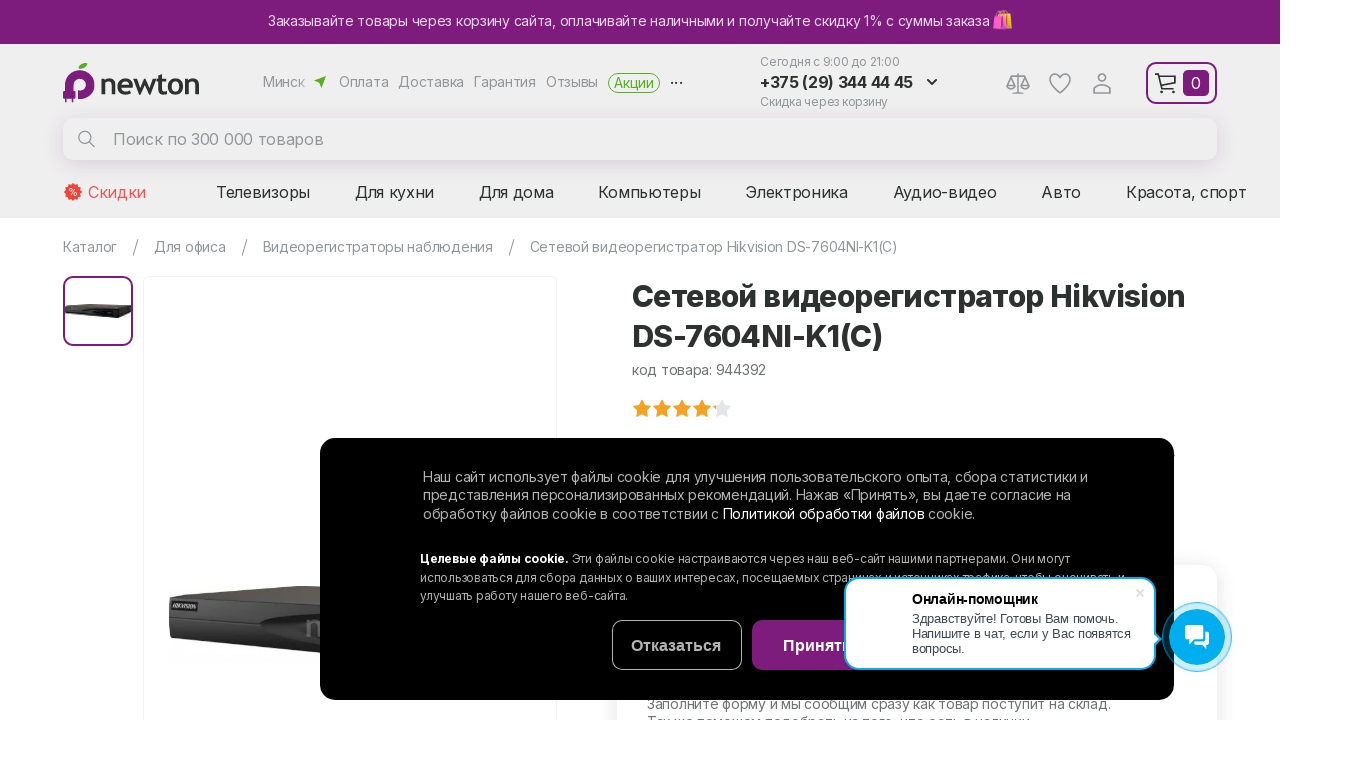

--- FILE ---
content_type: text/html; charset=UTF-8
request_url: https://newton.by/videoregistratory_nablyudeniya/hikvision_ds_7604ni_k1_c/
body_size: 30884
content:
<html>
<head>
<link href="https://fonts.googleapis.com/css2?family=Inter:wght@400;600;700;800&display=swap&subset=cyrillic" rel="preload" as="style">
<link href="https://fonts.googleapis.com/css2?family=Baloo+Thambi+2:wght@600;700;800&display=swap" rel="preload" as="style">
<link href="/bitrix/js/ui/design-tokens/dist/ui.design-tokens.min.css?175936466522911" rel="preload" as="style">
<link href="/bitrix/js/ui/fonts/opensans/ui.font.opensans.min.css?16666919972320" rel="preload" as="style">
<link href="/bitrix/js/main/popup/dist/main.popup.bundle.min.css?169688373426598" rel="preload" as="style">
<link href="/bitrix/cache/css/s1/newton/page_f217e522ba758bae0eb29e768c57f2b0/page_f217e522ba758bae0eb29e768c57f2b0_v1.css?176287845358103" rel="preload" as="style">
<link href="/bitrix/cache/css/s1/newton/template_47212b77bb538fe81764a2f3fd575231/template_47212b77bb538fe81764a2f3fd575231_v1.css?17603495477408" rel="preload" as="style">
<link href="/local/templates/newton/css/page.css?v=1.69" rel="preload" as="style">
<link href="/local/templates/newton/css/template_styles.min.css?v2.09" rel="preload" as="style">
<link href="/local/templates/newton/css/m/template_styles.min.css?v1.44" rel="preload" as="style">
<link href="/bitrix/js/main/core/core.min.js?1759364657223197" rel="preload" as="script">
<link href="/bitrix/cache/js/s1/newton/kernel_main/kernel_main_v1.js?1760349566155753" rel="preload" as="script">
<link href="/bitrix/js/delight.webpconverter/delight.webp.js?15821180482265" rel="preload" as="script">
<link href="/bitrix/js/ui/dexie/dist/dexie3.bundle.min.js?175936465088274" rel="preload" as="script">
<link href="/bitrix/js/main/core/core_ls.min.js?15820662587365" rel="preload" as="script">
<link href="/bitrix/js/main/core/core_frame_cache.min.js?175936465611210" rel="preload" as="script">
<link href="/bitrix/js/main/jquery/jquery-2.2.4.min.js?166669196785578" rel="preload" as="script">
<link href="/bitrix/js/main/popup/dist/main.popup.bundle.min.js?175936465665824" rel="preload" as="script">
<link href="https://api.mindbox.ru/scripts/v1/tracker.js" rel="preload" as="script">
<link href="/bitrix/cache/js/s1/newton/template_a250e432fd12574e070bd6c435cfbd9e/template_a250e432fd12574e070bd6c435cfbd9e_v1.js?1763043628190420" rel="preload" as="script">
<link href="/bitrix/cache/js/s1/newton/page_7f348d9f7548a2f1151a3e8b12a54255/page_7f348d9f7548a2f1151a3e8b12a54255_v1.js?176035511115963" rel="preload" as="script">
<link href="//web.webpushs.com/js/push/2e9007cac553c0c9dea83c6c7d712b63_1.js" rel="preload" as="script">
    <script data-skip-moving="true">window.cookiesAccepted=document.cookie.indexOf("BITRIX_SM_COOKIE_APPLY=Y")>=0;</script>
    <meta property="og:title" content="Сетевой видеорегистратор Hikvision DS-7604NI-K1(C)"><meta property="og:type" content="website"><meta property="og:image" content="/upload/iblock/d03/d03a2482981f2f803ccff107825b35d5.jpg"><meta property="og:url" content="/videoregistratory_nablyudeniya/hikvision_ds_7604ni_k1_c/"><meta property="og:description" content="Купить Сетевой видеорегистратор hikvision ds-7604ni-k1(c)  в Минске в интернет-магазине бытовой техники NEWTON.BY. ✅ Низкие цены на Сетевой видеорегистратор hikvision ds-7604ni-k1(c).  ✅ Возможна рассрочка! 🎁 Акции и скидки! 🚚 Доставка по регионам Беларуси. ✅ Фото и отзывы. ➤➤➤ Звоните прямо сейчас: ☎ +375 (29) 344-44-45, +375 (29) 274-44-45.">    <meta http-equiv="X-UA-Compatible" content="IE=edge">
    <meta name="viewport" content="width=device-width, height=device-height, initial-scale=1.0, user-scalable=1, minimum-scale=1.0, maximum-scale=2.0">
    <meta name="format-detection" content="telephone=no" />
        <link href="https://fonts.googleapis.com/css2?family=Inter:wght@400;600;700;800&display=swap&subset=cyrillic" rel="stylesheet">
    <link href="https://fonts.googleapis.com/css2?family=Baloo+Thambi+2:wght@600;700;800&display=swap" rel="stylesheet">

    <!-- Google Tag Manager -->
    <script data-skip-moving="true">
        (function(w,d,s,l,i){w[l]=w[l]||[];w[l].push({'gtm.start':
        new Date().getTime(),event:'gtm.js'});var f=d.getElementsByTagName(s)[0],
        j=d.createElement(s),dl=l!='dataLayer'?'&l='+l:'';j.async=true;j.dataset.src=
        'https://www.googletagmanager.com/gtm.js?id='+i+dl;f.parentNode.insertBefore(j,f);
        })(window,document,'script','dataLayer','GTM-PHGCJFX');
    </script>
    <!-- End Google Tag Manager -->

    <!-- Top.Mail.Ru counter -->
        <script data-skip-moving="true" type="text/javascript">
            var _tmr = window._tmr || (window._tmr = []);
            _tmr.push({id: "3321130", type: "pageView", start: (new Date()).getTime(), pid: "USER_ID"});
            (function (d, w, id) {
                if (d.getElementById(id)) return;
                var ts = d.createElement("script"); ts.type = "text/javascript"; ts.async = true; ts.id = id;
                ts.src = "https://top-fwz1.mail.ru/js/code.js";
                var f = function () {var s = d.getElementsByTagName("script")[0]; s.parentNode.insertBefore(ts, s);};
                if (w.opera == "[object Opera]") { d.addEventListener("DOMContentLoaded", f, false); } else { f(); }
            })(document, window, "tmr-code");
        </script>
    <noscript><div><img src="https://top-fwz1.mail.ru/counter?id=3321130;js=na" style="position:absolute;left:-9999px;" alt="Top.Mail.Ru" /></div></noscript>
    <!-- /Top.Mail.Ru counter -->
        <link rel="preconnect" href="https://api.searchbooster.net" crossorigin />
    <link rel="preconnect" href="https://cdn2.searchbooster.net" crossorigin />
    <link rel="preconnect" href="https://api4.searchbooster.io" crossorigin />
    <link rel="preconnect" href="https://cdn.searchbooster.io" crossorigin />
    <script data-skip-moving="true">
        var sbRegionId = '';
        var sbUserId = '';
        var sbSegmentId = '';
        var sbScript = document.createElement('script');
        sbScript.src = 'https://cdn2.searchbooster.net/scripts/widget/91f0e803-d85b-4877-a808-fe0b1cf41ba7/main.js';
        sbScript.setAttribute("data-sb-init-script", 1);
        sbScript.async = true;
        document.head.appendChild(sbScript);
    </script>
    <meta http-equiv="Content-Type" content="text/html; charset=UTF-8" />
<meta name="keywords" content="Сетевой видеорегистратор Hikvision DS-7604NI-K1(C)" />
<meta name="description" content="Купить Сетевой видеорегистратор hikvision ds-7604ni-k1(c)  в Минске в интернет-магазине бытовой техники NEWTON.BY. ✅ Низкие цены на Сетевой видеорегистратор hikvision ds-7604ni-k1(c).  ✅ Возможна рассрочка! 🎁 Акции и скидки! 🚚 Доставка по регионам Беларуси. ✅ Фото и отзывы. ➤➤➤ Звоните прямо сейчас: ☎ +375 (29) 344-44-45, +375 (29) 274-44-45." />
<script type="text/javascript" data-skip-moving="true">(function(w, d, n) {var cl = "bx-core";var ht = d.documentElement;var htc = ht ? ht.className : undefined;if (htc === undefined || htc.indexOf(cl) !== -1){return;}var ua = n.userAgent;if (/(iPad;)|(iPhone;)/i.test(ua)){cl += " bx-ios";}else if (/Windows/i.test(ua)){cl += ' bx-win';}else if (/Macintosh/i.test(ua)){cl += " bx-mac";}else if (/Linux/i.test(ua) && !/Android/i.test(ua)){cl += " bx-linux";}else if (/Android/i.test(ua)){cl += " bx-android";}cl += (/(ipad|iphone|android|mobile|touch)/i.test(ua) ? " bx-touch" : " bx-no-touch");cl += w.devicePixelRatio && w.devicePixelRatio >= 2? " bx-retina": " bx-no-retina";var ieVersion = -1;if (/AppleWebKit/.test(ua)){cl += " bx-chrome";}else if (/Opera/.test(ua)){cl += " bx-opera";}else if (/Firefox/.test(ua)){cl += " bx-firefox";}ht.className = htc ? htc + " " + cl : cl;})(window, document, navigator);</script>


<link href="/bitrix/js/ui/design-tokens/dist/ui.design-tokens.min.css?175936466522911" type="text/css"  rel="stylesheet" />
<link href="/bitrix/js/ui/fonts/opensans/ui.font.opensans.min.css?16666919972320" type="text/css"  rel="stylesheet" />
<link href="/bitrix/js/main/popup/dist/main.popup.bundle.min.css?169688373426598" type="text/css"  rel="stylesheet" />
<link href="/bitrix/cache/css/s1/newton/page_f217e522ba758bae0eb29e768c57f2b0/page_f217e522ba758bae0eb29e768c57f2b0_v1.css?176287845358103" type="text/css"  rel="stylesheet" />
<link href="/bitrix/cache/css/s1/newton/template_47212b77bb538fe81764a2f3fd575231/template_47212b77bb538fe81764a2f3fd575231_v1.css?17603495477408" type="text/css"  data-template-style="true" rel="stylesheet" />







<meta name="delight_webpconverter_attr" content="data-src|src">
<script data-skip-moving="true">
mindbox = window.mindbox || function() { mindbox.queue.push(arguments); };
mindbox.queue = mindbox.queue || [];
mindbox('create', {
    endpointId: 'newtonby-website'
});</script>
<script data-skip-moving="true" src="https://api.mindbox.ru/scripts/v1/tracker.js" async></script>
<link rel="stylesheet" type="text/css" href="/local/templates/newton/css/page.css?v=1.69" charset="UTF8">
<link rel="stylesheet" type="text/css" href="/local/templates/newton/css/template_styles.min.css?v2.09" charset="UTF8">
<link rel="stylesheet" type="text/css" href="/local/templates/newton/css/m/template_styles.min.css?v1.44" charset="UTF8">
<link rel="icon" href="/favicon.ico?1" type="image/x-icon" />
<link rel="shortcut icon" href="/favicon.ico?3" type="image/x-icon" />
<link rel="apple-touch-icon" href="/apple-touch-icon.png" />
<link rel="apple-touch-icon" sizes="57x57" href="/apple-touch-icon-57x57.png?1" />
<link rel="apple-touch-icon" sizes="72x72" href="/apple-touch-icon-72x72.png?1" />
<link rel="apple-touch-icon" sizes="76x76" href="/apple-touch-icon-76x76.png?1" />
<link rel="apple-touch-icon" sizes="114x114" href="/apple-touch-icon-114x114.png?1" />
<link rel="apple-touch-icon" sizes="120x120" href="/apple-touch-icon-120x120.png?1" />
<link rel="apple-touch-icon" sizes="144x144" href="/apple-touch-icon-144x144.png?1" />
<link rel="apple-touch-icon" sizes="152x152" href="/apple-touch-icon-152x152.png?1" />
<link rel="apple-touch-icon" sizes="180x180" href="/apple-touch-icon-180x180.png?1" />
   <script charset="UTF-8" src="//web.webpushs.com/js/push/2e9007cac553c0c9dea83c6c7d712b63_1.js" data-skip-moving="true" async></script>
 <title>Сетевой видеорегистратор Hikvision DS-7604NI-K1(C) купить в Минске - цены в интернет-магазине NEWTON.BY, отзывы</title>
</head>
<body>
    <div class="top-baner">
    <a href="/about/diskont/">
    <i>Заказывайте товары через корзину сайта, оплачивайте наличными и получайте скидку 1% с суммы заказа <img style="height:20px;vertical-align: bottom;" src="/local/img/buy.svg"></i>    <i>Получайте скидку 1% с суммы заказа <img style="height:18px;vertical-align: bottom;margin-left: 5px" src="/local/img/buy.svg"></i></a>


    </div>
<header>
    <div class="hfr">
	
	
        <div class="logo">
            <a href="/"><img alt="Интернет-магазин Newton.by" src="/local/img/logo/logo.svg" title="Интернет-магазин Newton.by"></a>        </div>
        <div class="menu">
            <span class="sel-city">Минск</span>
            <a href="/about/payment/">Оплата</a><a href="/about/delivery/">Доставка</a><a href="/about/guaranty/">Гарантия</a><a href="/about/otzyvy/">Отзывы</a><a href="/action/">Акции</a>            <i>...</i>
            <div class="slide"><a href="/contacts/">Контакты</a><a href="/about/samovyvoz/">Самовывоз</a><a href="/about/diskont/">Получить скидку</a><a href="/about/online_zakaz/">Онлайн-заказ</a><a href="/about/khalva/">Халва</a><a href="/about/karta-pokupok/">Карта покупок</a><a href="/about/credit/">Кредит</a><a href="/service/">Сервисные центры</a><a href="/about/ustanovka-i-podklyuchenie-tekhniki/">Установка техники</a><a href="/news/">Новости</a><a href="/about/">О магазине</a><a href="/personal/cookies-settings/">Настройки cookie</a><a href="/personal/cookies/">Обработка файлов cookie</a><a href="/personal/soglashenie/">Обработка персональных данных</a></div>
        </div>
            <div id="search" class="bx-searchtitle">
        <form action="/catalog/">
            <input type="hidden" name="searchid" value="2147784">
            <input type="hidden" name="web" value="0">
            <input type="hidden" id="yst" name="text" value="">
            <input id="title-search-input" type="text" name="q" placeholder="Поиск по 300 000 товаров" autocomplete="off" value=""/>
            <i class="close"></i>
            <button type="submit" name="s">Найти</button>
        </form>
    </div>
        <div class="cont">
            <div class="wh">Сегодня с 9:00 до 21:00</div>
            <div class="ph">
              <i>+375 (29) 344 44 45</i>
                <div class="slide">
                    <b>Прием заказов:</b>
					<span>9:00 - 21:00 (вс - до 20:00)</span>
<a class="a1" href="tel:+375293444445">+375 (29) 344 44 45</a>
                    <a class="mts" href="tel:+375292744445">+375 (29) 274 44 45</a>
                    <button class="btn" data-form="call">Заказать звонок</button>
                </div>
            </div>
            <div class="wh">Скидка через корзину</div>
        </div>
        <div class="phm"></div>
        <div class="hi">
            <a class="cmp" href="/compare/">Сравнение</a>
            <div class="slide"></div>
            <a class="like" href="/favorite/">Избранное</a>
            <!--'start_frame_cache_iIjGFB'--><a class="login" href="/auth/?backurl=/videoregistratory_nablyudeniya/hikvision_ds_7604ni_k1_c/">Аккаунт</a><!--'end_frame_cache_iIjGFB'-->        </div>
        <div id="basket"><i>0</i><div class="slide"></div></div>
        <i class="burger"></i>
    </div>
    <nav class="hsr">
        <div class="hcm">
                <a href="/spec/">Скидки</a>
<span dt="0">Телевизоры</span><span dt="37">Для кухни</span><span dt="101">Для дома</span><span dt="186">Компьютеры</span><span dt="241">Электроника</span><span dt="287">Аудио-видео</span><span dt="310">Авто</span><span dt="349">Красота, спорт</span><span dt="396">Детям</span><span dt="428">Инструмент</span><span dt="477">Сад, дача</span>        </div>
    </nav>
    <div class="hpm">
            </div>
</header>
<main>
            <div class="page">
                             <nav><div class="nav" itemprop="http://schema.org/breadcrumb" itemscope itemtype="http://schema.org/BreadcrumbList">
			<div class="nai" id="bb0" itemprop="itemListElement" itemscope itemtype="http://schema.org/ListItem">			
				<a href="/catalog/" title="Каталог" itemprop="item">
					<span itemprop="name">Каталог</span>
				</a>
				<meta itemprop="position" content="1" />
				<i></i></div>
			<div class="nai" id="bb1" itemprop="itemListElement" itemscope itemtype="http://schema.org/ListItem">			
				<a href="/catalog/dlya_ofisa/" title="Для офиса" itemprop="item">
					<span itemprop="name">Для офиса</span>
				</a>
				<meta itemprop="position" content="2" />
				<i></i><div class="ddb"><a href="/catalog/avtoelektronika/">Автоэлектроника</a><a href="/catalog/audiotekhnika/">Аудиотехника</a><a href="/catalog/video/">Видеотехника</a><a href="/catalog/igrovye_pristavki/">Игровая зона</a><a href="/catalog/instrument/">Инструмент</a><a href="/catalog/klimat/">Климатическая техника</a><a href="/catalog/kompyuternaya_tekhnika/">Компьютерная техника</a><a href="/catalog/krasota_i_sport/">Красота и спорт</a><a href="/catalog/krupnaya_bytovaya_tekhnika/">Крупная бытовая техника</a><a href="/catalog/mebel/">Мебель</a><a href="/catalog/melkaya_bytovaya_tekhnika/">Мелкая бытовая техника</a><a href="/catalog/oborudovanie_dlya_avto/">Оборудование для авто</a><a href="/catalog/obustroystvo_uchastka/">Обустройство участка</a><a href="/catalog/pechat_i_dizayn/">Оргтехника</a><a href="/catalog/periferiya_aksessuary/">Периферийные устройства, аксессуары</a><a href="/catalog/portativnye_ustroystva/">Портативные устройства</a><a href="/catalog/posuda/">Посуда</a><a href="/catalog/sadovaya_tekhnika/">Садовая техника</a><a href="/catalog/sadovoe_oborudovanie/">Садовое оборудование</a><a href="/catalog/santekhnika/">Сантехника</a><a href="/catalog/setevoe_oborudovanie_/">Сетевое оборудование </a><a href="/catalog/srednyaya_bytovaya_tekhnika/">Средняя бытовая техника</a><a href="/catalog/televizory/">Телевидение</a><a href="/catalog/tekhnika_dlya_doma/">Техника для дома</a><a href="/catalog/detyam/">Товары для детей</a><a href="/catalog/otdykh/">Товары для отдыха</a><a href="/catalog/foto_video/">Фото-видео</a></div></div>
			<div class="nai" id="bb2" itemprop="itemListElement" itemscope itemtype="http://schema.org/ListItem">			
				<a href="/videoregistratory_nablyudeniya/" title="Видеорегистраторы наблюдения" itemprop="item">
					<span itemprop="name">Видеорегистраторы наблюдения</span>
				</a>
				<meta itemprop="position" content="3" />
				<i></i><div class="ddb"><a href="/broshyurovshchiki/">Брошюровщики</a><a href="/detektory_valyut/">Детекторы валют</a><a href="/kulery_dlya_vody/">Кулеры для воды</a><a href="/laminatory/">Ламинаторы</a><a href="/provodnye_telefony/">Проводные телефоны</a><a href="/radiotelefony-dect/">Радиотелефоны DECT</a><a href="/seyfy/">Сейфы, оборудование для хранения и транспортировки ценностей</a><a href="/skanery/">Сканеры</a><a href="/shredery/">Шредеры</a></div></div>           
			<div class="nai" id="bb3" itemprop="itemListElement" itemscope itemtype="http://schema.org/ListItem">			                       
                <a href="/videoregistratory_nablyudeniya/hikvision_ds_7604ni_k1_c/#content" itemprop="item">
                    <span itemprop="name">Сетевой видеорегистратор Hikvision DS-7604NI-K1(C)</span>
                </a>
                <meta itemprop="position" content="4" /></div></div></nav>                                                                            <div itemscope itemtype="http://schema.org/Product">
    <div class="cid-b" id="bx_117848907_1958578">
        <div class="cid-bi">
            <div class="h2" >Сетевой видеорегистратор Hikvision DS-7604NI-K1(C)</div>
            <div class="cod">код товара: 944392</div>
            <div class="labels">
                            </div>
            
                        <div class="preview">

                
                                        <div class="sm-img cur"
                         data-bgr-webp="/upload/resize_cache/iblock/d03/56_56_1/d03a2482981f2f803ccff107825b35d5.jpg" style="background-image:url(/upload/delight.webpconverter/upload/resize_cache/iblock/d03/56_56_1/d03a2482981f2f803ccff107825b35d5.jpg.webp?1757169199310); background-size: contain;"
                         data-big="/upload/resize_cache/iblock/d03/613_133_16c292005ec91514f5757ea1480bc3f98/d03a2482981f2f803ccff107825b35d5.jpg" rel="/upload/resize_cache/iblock/d03/613_133_16c292005ec91514f5757ea1480bc3f98/d03a2482981f2f803ccff107825b35d5.jpg"><a href="/upload/resize_cache/iblock/d03/613_133_16c292005ec91514f5757ea1480bc3f98/d03a2482981f2f803ccff107825b35d5.jpg" data-thumbnail="/upload/resize_cache/iblock/d03/56_56_1/d03a2482981f2f803ccff107825b35d5.jpg" rel="gal"></a>
                        <meta itemprop="image" content="/upload/resize_cache/iblock/d03/613_133_16c292005ec91514f5757ea1480bc3f98/d03a2482981f2f803ccff107825b35d5.jpg">
                    </div>
                                                                                                                                    </div>
                        <div class="big-img" data-show="N">
                <img src="/upload/delight.webpconverter/upload/resize_cache/iblock/d03/613_133_16c292005ec91514f5757ea1480bc3f98/d03a2482981f2f803ccff107825b35d5.jpg.webp?17571691994680" data-webp-src="/upload/resize_cache/iblock/d03/613_133_16c292005ec91514f5757ea1480bc3f98/d03a2482981f2f803ccff107825b35d5.jpg" alt="Сетевой видеорегистратор Hikvision DS-7604NI-K1(C)" title="Сетевой видеорегистратор Hikvision DS-7604NI-K1(C)">
                            </div>
        </div>

                <div class="loop owl-carousel owl-theme">
                        
                                <div class="item" data-hash="01" style="">
                    <img src="/upload/delight.webpconverter/upload/resize_cache/iblock/d03/613_133_16c292005ec91514f5757ea1480bc3f98/d03a2482981f2f803ccff107825b35d5.jpg.webp?17571691994680" data-webp-src="/upload/resize_cache/iblock/d03/613_133_16c292005ec91514f5757ea1480bc3f98/d03a2482981f2f803ccff107825b35d5.jpg" loading="lazy" width="100%" height="100%" >
                </div>

                
                                                        
                                </div>
        
        <div class="cid-br" data-id="1958578">
            <h1 itemprop="name">Сетевой видеорегистратор Hikvision DS-7604NI-K1(C)</h1>
            <meta itemprop="sku" content="944392">
            <div class="cod">код товара: 944392</div>
                            <div class="catalog_item_rating" itemprop="aggregateRating" itemscope="" itemtype="http://schema.org/AggregateRating">
                    <div class="stars">
                        <div class="star" style="width: 84%;"></div>
                    </div>
                                        <meta itemprop="ratingValue" content="4.2">
                    <meta itemprop="worstRating" content="1">
                    <meta itemprop="bestRating" content="5">
                                            <meta itemprop="ratingCount" content="1">
                        <meta itemprop="reviewCount" content="1">
                                    </div>
                        <div class="actions">
                <i class="like" data-like="1958578"></i>
                <div class="cmp" data-cmp="1958578">Сравнить</div>
                <div class="btn shr" data-id="944392" data-form="share">Поделиться</div>

                <a itemprop="brand" itemtype="https://schema.org/Brand" itemscope target="_blank"
                   href="/brands/hikvision/"
                   class="brand-img"

                                            data-bgr-webp="/upload/resize_cache/iblock/c5d/134_42_1/c5da8a485fdd968946ff185794f58255.png" style="background-image:url(/upload/delight.webpconverter/upload/resize_cache/iblock/c5d/134_42_1/c5da8a485fdd968946ff185794f58255.png.webp?1748317803936)"
                    >
                                        <meta itemprop="name" content="Hikvision"/></a>

            </div>
            <div class="descr" itemprop="description">сетевой, 4 IP, 1 HDD, запись 3840x2160, сжатие H.264/H.264+/H.265/H.265+</div>
            
                                                <div class="buy" itemprop="offers" itemscope itemtype="http://schema.org/Offer">
                                <link itemprop="availability" href="http://schema.org/OutOfStock" >
                                    <div class="not av">
                        Нет на складе
                        <div class="btn violet get-av" data-form="request" data-id="1958578">Узнать о поступлении</div>
                        <span>Заполните форму и мы сообщим сразу как товар поступит на склад.<br/>Так же поможем подобрать из того, что есть в наличии</span>
                    </div>
                                            </div>
            <div class="info">
                <div>
                    <a href="/about/delivery/" target="_blank" title="Подробнее об условиях доставки">Доставка</a>
                    <i class="delivery-price">От 10 бел. руб</i> — <i class="sel-city">Минск</i>
                    <span class="delivery-note">Ежедневно</span>
                                            <a href="/about/samovyvoz/" target="_blank" title="Как добраться">Самовывоз</a>
                        <i>Бесплатно</i><br/>из <i class="sel-pvz" onclick="location.href = '/about/samovyvoz/'">4 пунктов выдачи</i> в Минске
                                                        </div>
                <div>
                    <a href="/about/guaranty/" target="_blank" title="Подробнее о гарантии">Гарантия</a>
                    <i>36 месяцев</i>
                    <span></span>
                                        <a href="/about/payment/" target="_blank" title="Подробнее об условиях оплаты">Оплата</a>
                    <i>Наличными<!--, банковской картой--></i>
                                    </div>
            </div>
            <div class="note">
                                <p><a target="_blank" href="/brands/hikvision/">Производитель Hikvision</a>: Хихвижн Диджитал Технолоджи Ко, ЛТД. № 555 Кианмо Дорога, Биньцзян Ханчжоу, Хангжоу 310052, Китай</p>
                <p><a target="_blank" href="/service/?city=0&brand=hikvision">Сервисный центр</a>: ЧТУП "СЕТЕВАЯ ЛАБОРАТОРИЯ", г.Минск, ул.Притыцкого, 62 (литер Б, 3/к), офис 307</p>                <p>Импортер в РБ: ЧТУП "СЕТЕВАЯ ЛАБОРАТОРИЯ", 220140, РБ, г.Минск, ул.Притыцкого, 62 (литер Б, 3/к), офис 307</p>            </div>
        </div>
    </div>
        <!--'start_frame_cache_qZxzwl'--><div class="banner owl-carousel">
            <div class="banner-item">
                                            <a href="https://newton.by/catalog/?searchid=2147784&web=0&text=%D0%AF%D0%BD%D0%B4%D0%B5%D0%BA%D1%81+%D0%9B%D0%B0%D0%B9%D1%82+2&q=%D0%AF%D0%BD%D0%B4%D0%B5%D0%BA%D1%81+%D0%9B%D0%B0%D0%B9%D1%82+2&s=" target="_blank"><img class="nlz" src="/upload/uf/ce2/eso05egs81v18erby49mevo8ct4l7nhq.gif"></a>
                    </div>
            <div class="banner-item">
                                            <a href="/about/diskont/" target="_blank"><img class="nlz" src="/upload/delight.webpconverter/upload/uf/321/kh1p7ti31mrds7cmgug9geebc0a3q6yq.png.webp?174903151324744" data-webp-src="/upload/uf/321/kh1p7ti31mrds7cmgug9geebc0a3q6yq.png"></a>
                    </div>
            <div class="banner-item">
                                            <a href="https://newton.by/news/skidka_7_na_lyubimye_brendy_ukazhite_promokod_i_pokupayte_s_vygodoy/" target="_blank"><img class="nlz" src="/upload/delight.webpconverter/upload/uf/2a1/4ml1wnna20f6hywt07lb38cjehd6sd1y.jpg.webp?175005651029812" data-webp-src="/upload/uf/2a1/4ml1wnna20f6hywt07lb38cjehd6sd1y.jpg"></a>
                    </div>
            <div class="banner-item">
                                            <a href="https://newton.by/news/novaya_usluga_newton_by_khranenie_tovara_na_sklade_pervye_30_dney_besplatno/" target="_blank"><img class="nlz" src="/upload/delight.webpconverter/upload/uf/c91/sxwuquboz169yzdyd3gn4lgf868uh4pk.png.webp?175984468320250" data-webp-src="/upload/uf/c91/sxwuquboz169yzdyd3gn4lgf868uh4pk.png"></a>
                    </div>
    </div>
<!--'end_frame_cache_qZxzwl'-->
            <div class="fw">
        <div class="tabs" id="tabs">
            <span class="active" data-toggle="description">Характеристики</span>                                    <a href="#reviews" data-toggle="reviews">Отзывы </a>        </div>
    </div>
    <div id="description" class="tab-content active">
        <div class="noselect">
                            <div class="cid-desc news-detail emp">
                                    </div>
                        <div class="h2">Характеристики</div>
            <table class="pdl">
                <tr class="pdr">
                    <td>Раздел</td>
                    <td><a target="_blank" href="/videoregistratory_nablyudeniya/">Видеорегистраторы наблюдения</a></td>
                </tr>
                <tr class="pdr">
                    <td>Производитель</td>
                    <td><a target="_blank" href="/brands/hikvision/">Hikvision</a></td>
                </tr>
                                    
                                                                                                                                                                                                                                                                                                                                                                                                                                                                                                                                                                                                                                                                            
        <tr>
            <td class="h3">Основные</td>
        </tr>
    
            
                <tr class="pdr">
            <td>Внутренние отсеки HDD
                            </td>
            <td>
                1 </td>
        </tr>
            
                <tr class="pdr">
            <td>Тип видеорегистратора
                            </td>
            <td>
                сетевой</td>
        </tr>
            
                
                <tr class="pdr">
            <td>Цвет
                            </td>
            <td>
                черный</td>
        </tr>
            
                
                
                
                
                
                <tr class="pdr">
            <td>Основные IP каналы
                            </td>
            <td>
                4 </td>
        </tr>
            
                
                
                
                
                
                
                
                
                <tr class="pdr">
            <td>Входящий поток для IP камер
                            </td>
            <td>
                40 Мбит/с</td>
        </tr>
    
        <tr>
            <td class="h3">Технические характеристики</td>
        </tr>
    
            
                
                
                <tr class="pdr">
            <td>Максимальное разрешение записи
                            </td>
            <td>
                3840x2160</td>
        </tr>
            
                
                <tr class="pdr">
            <td>Сжатие
                            </td>
            <td>
                H.264, H.264+, H.265, H.265+</td>
        </tr>
            
                
                
                
                <tr class="pdr">
            <td>Управление
                            </td>
            <td>
                мышь</td>
        </tr>
            
                
                
                <tr class="pdr">
            <td>Максимальная скорость записи 720p
                            </td>
            <td>
                30 fps</td>
        </tr>
            
                <tr class="pdr">
            <td>Максимальная скорость записи 1080p
                            </td>
            <td>
                30 fps</td>
        </tr>
            
                <tr class="pdr">
            <td>Количество каналов воспроизведения из архива
                            </td>
            <td>
                4 </td>
        </tr>
            
                <tr class="pdr">
            <td>Скорость записи в макс. разрешении
                            </td>
            <td>
                30 fps</td>
        </tr>
            
        
        <tr>
            <td class="h3">Функции</td>
        </tr>
    
            
                
                
                
                <tr class="pdr">
            <td>Запись в облачное хранилище
                            </td>
            <td>
                есть</td>
        </tr>
            
                <tr class="pdr">
            <td>Мобильный мониторинг
                            </td>
            <td>
                есть</td>
        </tr>
            
                <tr class="pdr">
            <td>Режимы записи
                            </td>
            <td>
                вручную, непрерывная, по расписанию, по тревожным событиям</td>
        </tr>
            
                <tr class="pdr">
            <td>Видеоаналитика
                            </td>
            <td>
                детекция движения</td>
        </tr>
    
        <tr>
            <td class="h3">Интерфейсы</td>
        </tr>
    
            
                
                <tr class="pdr">
            <td>eSATA
                            </td>
            <td>
                нет</td>
        </tr>
            
                <tr class="pdr">
            <td>Wi-Fi
                            </td>
            <td>
                нет</td>
        </tr>
            
                
                
                <tr class="pdr">
            <td>Линейные аудиовходы
                            </td>
            <td>
                1 </td>
        </tr>
            
                <tr class="pdr">
            <td>VGA-выход
                            </td>
            <td>
                1</td>
        </tr>
            
                <tr class="pdr">
            <td>Релейные выходы
                            </td>
            <td>
                нет</td>
        </tr>
            
                <tr class="pdr">
            <td>Монитор (BNC)
                            </td>
            <td>
                нет</td>
        </tr>
            
                <tr class="pdr">
            <td>RS-485
                            </td>
            <td>
                нет</td>
        </tr>
            
                <tr class="pdr">
            <td>RS-232
                            </td>
            <td>
                нет</td>
        </tr>
            
                
                <tr class="pdr">
            <td>PoE
                            </td>
            <td>
                нет </td>
        </tr>
            
                <tr class="pdr">
            <td>USB
                            </td>
            <td>
                2 </td>
        </tr>
            
                <tr class="pdr">
            <td>Аудиовыходы
                            </td>
            <td>
                1 </td>
        </tr>
            
                <tr class="pdr">
            <td>HDMI-выход
                            </td>
            <td>
                1 </td>
        </tr>
            
                <tr class="pdr">
            <td>Spot
                            </td>
            <td>
                нет</td>
        </tr>
            
                <tr class="pdr">
            <td>Тревожные входы
                            </td>
            <td>
                нет</td>
        </tr>
            
                
                
                
                <tr class="pdr">
            <td>Картридер
                            </td>
            <td>
                нет</td>
        </tr>
            
                <tr class="pdr">
            <td>Ethernet (LAN)
                            </td>
            <td>
                100 Мбит/с </td>
        </tr>
            
                
        
        <tr>
            <td class="h3">Конструкция и габариты</td>
        </tr>
    
            
                <tr class="pdr">
            <td>Высота
                            </td>
            <td>
                48 мм</td>
        </tr>
            
                
                <tr class="pdr">
            <td>Масса
                            </td>
            <td>
                1 кг</td>
        </tr>
            
                <tr class="pdr">
            <td>Ширина
                            </td>
            <td>
                320 мм</td>
        </tr>
            
                <tr class="pdr">
            <td>Стоечное исполнение
                            </td>
            <td>
                нет</td>
        </tr>
            
                <tr class="pdr">
            <td>Глубина
                            </td>
            <td>
                240 мм</td>
        </tr>
    

                                                </table>
            <div class="show__more btn gray">Все характеристики</div>
            <div class="catalog__note">
                <noindex>
                    Информация о товаре получена из открытых источников, в том числе с официальных сайтов производителей и из каталогов. Цвет товара на сайте может несколько отличаться от реального из-за используемых настроек монитора и искажений в процессе фотографии. Производители оставляют за собой право изменять внешний вид, характеристики и комплектацию товара, предварительно не уведомляя продавцов и потребителей. Просим вас отнестись с пониманием к данному факту и заранее приносим извинения за возможные неточности в описании и фотографиях товара.
<br><br>
Поскольку мы не можем гарантировать 100%-ную точность и полноту описаний товаров, во время заказа, ОБЯЗАТЕЛЬНО уточняйте у менеджера магазина важные для вас параметры.
                </noindex>
            </div>
        </div>
        <div>
            <div class="h2">Инструкции</div>
                            <span class="note">Мы не успели опубликовать инструкцию на сайте, но можем отправить ее на почту. Просто нажмите на кнопку ниже.</span>
                <span class="btn gray manual__subscribe" data-id="1958578" data-form="manual">Запросить инструкцию</span>
                                                        </div>
    </div>
            <div id="reviews" class="tab-content">
                <div>
            <div class="add-review">
                Уже приобрели данный товар
                <span>Поделитесь своим мнением. Это поможет другим посетителям сделать свой выбор.</span>
                <span class="btn green" data-form="review" data-id="1958578">Оставить отзыв</span>
            </div>
        </div>
    </div>
</div>
    <div class="spec">
                    <div class="h2">Похожие товары</div>
                        <div class="owl-carousel owc">
                                <div class="catalog_item">
                        <div class="labels">
                                                            <i data-bgr-webp="/upload/resize_cache/uf/8d4/45_45_1/0bhsm7xc0t1l1wsgn9n5i4mbgmvndfu6.png" style="background-image:url('/upload/delight.webpconverter/upload/resize_cache/uf/8d4/45_45_1/0bhsm7xc0t1l1wsgn9n5i4mbgmvndfu6.png.webp?17006590921244')" title="Супер цена"></i>
                                                    </div>
                        <i class="like" data-like="2155711"></i>
                        <i class="cmp" data-cmp="2155711"></i>
                                                <i class="basket" data-basket="2155711"></i>
                                                <a id="bx_3148530628_2155711_pict" href="/videoregistratory_nablyudeniya/dahua_dh_xvr1b04_i/"
                           class="catalog_item_images"
                           data-bgr-webp="/upload/resize_cache/iblock/882/200_200_1/b2ug92emlsu8j0a3k8gbv2s91gr17z3h.jpg" style="background-image: url(/upload/delight.webpconverter/upload/resize_cache/iblock/882/200_200_1/b2ug92emlsu8j0a3k8gbv2s91gr17z3h.jpg.webp?17483183322054)"
                           title="Гибридный видеорегистратор Dahua DH-XVR1B04-I">
                        </a>
                        <div class="catalog_item_price">
                                                            <div class="price">
                                                                        136                                    <i>40 </i>                                </div>
                                                                                        <div class="price old">
                                    149,06                                 </div>
                                                                                </div>
                                                <div class="catalog_item_title"><a href="/videoregistratory_nablyudeniya/dahua_dh_xvr1b04_i/"
                                                           title="Гибридный видеорегистратор Dahua DH-XVR1B04-I">Гибридный видеорегистратор Dahua DH-XVR1B04-I</a>
                        </div>
                        <div class="catalog_item_description">гибридный видеорегистратор, 4 аналоговых + 4 IP, HD-CVI/HD-TVI/AHD/CVBS, 1 IP, 1 HDD, запись 2 Мп (1920x1080), сжатие H.264/H.264+/H.265/H.265+</div>
                    </div>
                                        <div class="catalog_item">
                        <div class="labels">
                                                            <i data-bgr-webp="/upload/resize_cache/uf/8d4/45_45_1/0bhsm7xc0t1l1wsgn9n5i4mbgmvndfu6.png" style="background-image:url('/upload/delight.webpconverter/upload/resize_cache/uf/8d4/45_45_1/0bhsm7xc0t1l1wsgn9n5i4mbgmvndfu6.png.webp?17006590921244')" title="Супер цена"></i>
                                                    </div>
                        <i class="like" data-like="2083294"></i>
                        <i class="cmp" data-cmp="2083294"></i>
                                                <i class="basket" data-basket="2083294"></i>
                                                <a id="bx_3148530628_2083294_pict" href="/videoregistratory_nablyudeniya/dahua_dh_xvr1b04h_i/"
                           class="catalog_item_images"
                           data-bgr-webp="/upload/resize_cache/iblock/1db/200_200_1/a6lk8ii6kph4bktjrv0jz7245z36552y.jpg" style="background-image: url(/upload/delight.webpconverter/upload/resize_cache/iblock/1db/200_200_1/a6lk8ii6kph4bktjrv0jz7245z36552y.jpg.webp?17483174191828)"
                           title="Гибридный видеорегистратор Dahua DH-XVR1B04H-I">
                        </a>
                        <div class="catalog_item_price">
                                                            <div class="price">
                                                                        137                                    <i>99 </i>                                </div>
                                                                                                            </div>
                                                <div class="catalog_item_title"><a href="/videoregistratory_nablyudeniya/dahua_dh_xvr1b04h_i/"
                                                           title="Гибридный видеорегистратор Dahua DH-XVR1B04H-I">Гибридный видеорегистратор Dahua DH-XVR1B04H-I</a>
                        </div>
                        <div class="catalog_item_description">гибридный, 4 аналоговых + 4 IP, HD-CVI/HD-TVI/AHD/CVBS, 2 IP, 1 HDD, запись 2560x1920, сжатие H.264/H.264+/H.265/H.265+</div>
                    </div>
                                        <div class="catalog_item">
                        <div class="labels">
                                                            <i data-bgr-webp="/upload/resize_cache/uf/8d4/45_45_1/0bhsm7xc0t1l1wsgn9n5i4mbgmvndfu6.png" style="background-image:url('/upload/delight.webpconverter/upload/resize_cache/uf/8d4/45_45_1/0bhsm7xc0t1l1wsgn9n5i4mbgmvndfu6.png.webp?17006590921244')" title="Супер цена"></i>
                                                    </div>
                        <i class="like" data-like="2105657"></i>
                        <i class="cmp" data-cmp="2105657"></i>
                                                <i class="basket" data-basket="2105657"></i>
                                                <a id="bx_3148530628_2105657_pict" href="/videoregistratory_nablyudeniya/dahua_dh_xvr1b16h_i/"
                           class="catalog_item_images"
                           data-bgr-webp="/upload/resize_cache/iblock/4ee/200_200_1/w5llunfnki9vj6bokq1lmhzq5mfgdjmx.jpg" style="background-image: url(/upload/delight.webpconverter/upload/resize_cache/iblock/4ee/200_200_1/w5llunfnki9vj6bokq1lmhzq5mfgdjmx.jpg.webp?17483174192116)"
                           title="Гибридный видеорегистратор Dahua DH-XVR1B16H-I">
                        </a>
                        <div class="catalog_item_price">
                                                            <div class="price">
                                                                        679                                    <i>25 </i>                                </div>
                                                                                                            </div>
                                                <div class="catalog_item_title"><a href="/videoregistratory_nablyudeniya/dahua_dh_xvr1b16h_i/"
                                                           title="Гибридный видеорегистратор Dahua DH-XVR1B16H-I">Гибридный видеорегистратор Dahua DH-XVR1B16H-I</a>
                        </div>
                        <div class="catalog_item_description">гибридный, 16 аналоговых + 8 IP, HD-CVI/HD-TVI/AHD/CVBS, 16 IP, 1 HDD, запись 2560x1440, сжатие H.264/H.264+/H.265/H.265+</div>
                    </div>
                                        <div class="catalog_item">
                        <div class="labels">
                                                    </div>
                        <i class="like" data-like="1934747"></i>
                        <i class="cmp" data-cmp="1934747"></i>
                                                <i class="basket" data-basket="1934747"></i>
                                                <a id="bx_3148530628_1934747_pict" href="/videoregistratory_nablyudeniya/dahua_dh_xvr4104c_i/"
                           class="catalog_item_images"
                           data-bgr-webp="/upload/resize_cache/iblock/b2c/200_200_1/b2c6998cccb2899c577eeed1b8b3063b.jpg" style="background-image: url(/upload/delight.webpconverter/upload/resize_cache/iblock/b2c/200_200_1/b2c6998cccb2899c577eeed1b8b3063b.jpg.webp?17483174191726)"
                           title="Гибридный видеорегистратор Dahua DH-XVR4104C-I">
                        </a>
                        <div class="catalog_item_price">
                                                            <div class="price">
                                                                        158                                    <i>19 </i>                                </div>
                                                                                        <div class="price old">
                                    183,79                                 </div>
                                                                                </div>
                                                <div class="catalog_item_title"><a href="/videoregistratory_nablyudeniya/dahua_dh_xvr4104c_i/"
                                                           title="Гибридный видеорегистратор Dahua DH-XVR4104C-I">Гибридный видеорегистратор Dahua DH-XVR4104C-I</a>
                        </div>
                        <div class="catalog_item_description">гибридный, 4 аналоговых + 1 IP, HD-CVI/HD-TVI/AHD, 4 IP, 1 HDD, запись 1920x1080, сжатие H.264/H.264+/H.265/H.265+</div>
                    </div>
                                        <div class="catalog_item">
                        <div class="labels">
                                                    </div>
                        <i class="like" data-like="1655909"></i>
                        <i class="cmp" data-cmp="1655909"></i>
                                                <i class="basket" data-basket="1655909"></i>
                                                <a id="bx_3148530628_1655909_pict" href="/videoregistratory_nablyudeniya/dahua_dh_xvr4104hs_x1/"
                           class="catalog_item_images"
                           data-bgr-webp="/upload/resize_cache/iblock/59b/200_200_1/59baa11bd2e442abaf9cd37c775913eb.jpg" style="background-image: url(/upload/delight.webpconverter/upload/resize_cache/iblock/59b/200_200_1/59baa11bd2e442abaf9cd37c775913eb.jpg.webp?17483174202182)"
                           title="Видеорегистратор Dahua DH-XVR4104HS-X1">
                        </a>
                        <div class="catalog_item_price">
                                                            <div class="price">
                                                                        140                                    <i>54 </i>                                </div>
                                                                                        <div class="price old">
                                    161,85                                 </div>
                                                                                </div>
                                                <div class="catalog_item_title"><a href="/videoregistratory_nablyudeniya/dahua_dh_xvr4104hs_x1/"
                                                           title="Видеорегистратор Dahua DH-XVR4104HS-X1">Видеорегистратор Dahua DH-XVR4104HS-X1</a>
                        </div>
                        <div class="catalog_item_description">HVR, 4 аналоговых,  4 HD-CVI/HD-TVI/AHD, 5 IP, запись 3072x2048, сжатие H.265/H.265+</div>
                    </div>
                                        <div class="catalog_item">
                        <div class="labels">
                                                            <i data-bgr-webp="/upload/resize_cache/uf/8d4/45_45_1/0bhsm7xc0t1l1wsgn9n5i4mbgmvndfu6.png" style="background-image:url('/upload/delight.webpconverter/upload/resize_cache/uf/8d4/45_45_1/0bhsm7xc0t1l1wsgn9n5i4mbgmvndfu6.png.webp?17006590921244')" title="Супер цена"></i>
                                                    </div>
                        <i class="like" data-like="1947010"></i>
                        <i class="cmp" data-cmp="1947010"></i>
                                                <i class="basket" data-basket="1947010"></i>
                                                <a id="bx_3148530628_1947010_pict" href="/videoregistratory_nablyudeniya/dahua_dh_xvr4108c_i/"
                           class="catalog_item_images"
                           data-bgr-webp="/upload/resize_cache/iblock/5f0/200_200_1/5f0bc6c8460447fd7b1c970524376a88.jpg" style="background-image: url(/upload/delight.webpconverter/upload/resize_cache/iblock/5f0/200_200_1/5f0bc6c8460447fd7b1c970524376a88.jpg.webp?17483174201570)"
                           title="Гибридный видеорегистратор Dahua DH-XVR4108C-I">
                        </a>
                        <div class="catalog_item_price">
                                                            <div class="price">
                                                                        263                                    <i>99 </i>                                </div>
                                                                                        <div class="price old">
                                    308,05                                 </div>
                                                                                </div>
                                                <div class="catalog_item_title"><a href="/videoregistratory_nablyudeniya/dahua_dh_xvr4108c_i/"
                                                           title="Гибридный видеорегистратор Dahua DH-XVR4108C-I">Гибридный видеорегистратор Dahua DH-XVR4108C-I</a>
                        </div>
                        <div class="catalog_item_description">гибридный, 8 аналоговых + 2 IP, HD-CVI/HD-TVI/AHD, 8 IP, 1 HDD, запись 1280x720, сжатие H.264/H.264+/H.265/H.265+</div>
                    </div>
                                        <div class="catalog_item">
                        <div class="labels">
                                                            <i data-bgr-webp="/upload/resize_cache/uf/8d4/45_45_1/0bhsm7xc0t1l1wsgn9n5i4mbgmvndfu6.png" style="background-image:url('/upload/delight.webpconverter/upload/resize_cache/uf/8d4/45_45_1/0bhsm7xc0t1l1wsgn9n5i4mbgmvndfu6.png.webp?17006590921244')" title="Супер цена"></i>
                                                    </div>
                        <i class="like" data-like="1948997"></i>
                        <i class="cmp" data-cmp="1948997"></i>
                                                <i class="basket" data-basket="1948997"></i>
                                                <a id="bx_3148530628_1948997_pict" href="/videoregistratory_nablyudeniya/dahua_dh_xvr4116hs_i/"
                           class="catalog_item_images"
                           data-bgr-webp="/upload/resize_cache/iblock/c82/200_200_1/c821283bfda3f5429aa5f6614e1e3583.jpg" style="background-image: url(/upload/delight.webpconverter/upload/resize_cache/iblock/c82/200_200_1/c821283bfda3f5429aa5f6614e1e3583.jpg.webp?17483174201678)"
                           title="Гибридный видеорегистратор Dahua DH-XVR4116HS-I">
                        </a>
                        <div class="catalog_item_price">
                                                            <div class="price">
                                                                        404                                    <i>72 </i>                                </div>
                                                                                                            </div>
                                                <div class="catalog_item_title"><a href="/videoregistratory_nablyudeniya/dahua_dh_xvr4116hs_i/"
                                                           title="Гибридный видеорегистратор Dahua DH-XVR4116HS-I">Гибридный видеорегистратор Dahua DH-XVR4116HS-I</a>
                        </div>
                        <div class="catalog_item_description">гибридный, 16 аналоговых + 2 IP, HD-CVI/HD-TVI/AHD, 16 IP, 1 HDD, запись 3072x2048, сжатие H.264/H.264+/H.265/H.265+</div>
                    </div>
                                        <div class="catalog_item">
                        <div class="labels">
                                                            <i data-bgr-webp="/upload/resize_cache/uf/8d4/45_45_1/0bhsm7xc0t1l1wsgn9n5i4mbgmvndfu6.png" style="background-image:url('/upload/delight.webpconverter/upload/resize_cache/uf/8d4/45_45_1/0bhsm7xc0t1l1wsgn9n5i4mbgmvndfu6.png.webp?17006590921244')" title="Супер цена"></i>
                                                    </div>
                        <i class="like" data-like="1913925"></i>
                        <i class="cmp" data-cmp="1913925"></i>
                                                <i class="basket" data-basket="1913925"></i>
                                                <a id="bx_3148530628_1913925_pict" href="/videoregistratory_nablyudeniya/dahua_dh_xvr5104c_i3/"
                           class="catalog_item_images"
                           data-bgr-webp="/upload/resize_cache/iblock/3de/200_200_1/3de904592fd8b8f611b3a9f32a59128e.jpg" style="background-image: url(/upload/delight.webpconverter/upload/resize_cache/iblock/3de/200_200_1/3de904592fd8b8f611b3a9f32a59128e.jpg.webp?1748317420866)"
                           title="Гибридный видеорегистратор Dahua DH-XVR5104C-I3">
                        </a>
                        <div class="catalog_item_price">
                                                            <div class="price">
                                                                        166                                    <i>74 </i>                                </div>
                                                                                        <div class="price old">
                                    184,14                                 </div>
                                                                                </div>
                                                <div class="catalog_item_title"><a href="/videoregistratory_nablyudeniya/dahua_dh_xvr5104c_i3/"
                                                           title="Гибридный видеорегистратор Dahua DH-XVR5104C-I3">Гибридный видеорегистратор Dahua DH-XVR5104C-I3</a>
                        </div>
                        <div class="catalog_item_description">гибридный, 4 аналоговых + 2 IP, HD-CVI/HD-TVI/AHD, 4 IP, 1 HDD, запись 2560x1920, сжатие H.264/H.264+/H.265/H.265+</div>
                    </div>
                                        <div class="catalog_item">
                        <div class="labels">
                                                    </div>
                        <i class="like" data-like="1684284"></i>
                        <i class="cmp" data-cmp="1684284"></i>
                                                <i class="basket" data-basket="1684284"></i>
                                                <a id="bx_3148530628_1684284_pict" href="/videoregistratory_nablyudeniya/dahua_dh_xvr5104h_x1/"
                           class="catalog_item_images"
                           data-bgr-webp="/upload/resize_cache/iblock/d55/200_200_1/d559a4a43af785409904409743935722.jpg" style="background-image: url(/upload/delight.webpconverter/upload/resize_cache/iblock/d55/200_200_1/d559a4a43af785409904409743935722.jpg.webp?17483174202416)"
                           title="Видеорегистратор Dahua DH-XVR5104H-X1">
                        </a>
                        <div class="catalog_item_price">
                                                            <div class="price">
                                                                        442                                    <i>67 </i>                                </div>
                                                                                        <div class="price old">
                                    519,37                                 </div>
                                                                                </div>
                                                <div class="catalog_item_title"><a href="/videoregistratory_nablyudeniya/dahua_dh_xvr5104h_x1/"
                                                           title="Видеорегистратор Dahua DH-XVR5104H-X1">Видеорегистратор Dahua DH-XVR5104H-X1</a>
                        </div>
                        <div class="catalog_item_description">HVR, 4 аналоговых,  4 HD-CVI/HD-TVI/AHD, 6 IP, 1 HDD, запись 2560x1440, сжатие H.264/H.264+/H.265/H.265+</div>
                    </div>
                                        <div class="catalog_item">
                        <div class="labels">
                                                            <i data-bgr-webp="/upload/resize_cache/uf/8d4/45_45_1/0bhsm7xc0t1l1wsgn9n5i4mbgmvndfu6.png" style="background-image:url('/upload/delight.webpconverter/upload/resize_cache/uf/8d4/45_45_1/0bhsm7xc0t1l1wsgn9n5i4mbgmvndfu6.png.webp?17006590921244')" title="Супер цена"></i>
                                                    </div>
                        <i class="like" data-like="1927916"></i>
                        <i class="cmp" data-cmp="1927916"></i>
                                                <i class="basket" data-basket="1927916"></i>
                                                <a id="bx_3148530628_1927916_pict" href="/videoregistratory_nablyudeniya/dahua_dh_xvr5104hs_i3/"
                           class="catalog_item_images"
                           data-bgr-webp="/upload/resize_cache/iblock/684/200_200_1/6847ee81005831a9d9f7e46f68153034.jpg" style="background-image: url(/upload/delight.webpconverter/upload/resize_cache/iblock/684/200_200_1/6847ee81005831a9d9f7e46f68153034.jpg.webp?17483174201746)"
                           title="Гибридный видеорегистратор Dahua DH-XVR5104HS-I3">
                        </a>
                        <div class="catalog_item_price">
                                                            <div class="price">
                                                                        191                                    <i>34 </i>                                </div>
                                                                                        <div class="price old">
                                    215,75                                 </div>
                                                                                </div>
                                                <div class="catalog_item_title"><a href="/videoregistratory_nablyudeniya/dahua_dh_xvr5104hs_i3/"
                                                           title="Гибридный видеорегистратор Dahua DH-XVR5104HS-I3">Гибридный видеорегистратор Dahua DH-XVR5104HS-I3</a>
                        </div>
                        <div class="catalog_item_description">гибридный, 4 аналоговых + 2 IP, HD-CVI/HD-TVI/AHD, 4 IP, 1 HDD, запись 2560x1920, сжатие H.264/H.264+/H.265/H.265+</div>
                    </div>
                                        <div class="catalog_item">
                        <div class="labels">
                                                            <i data-bgr-webp="/upload/resize_cache/uf/8d4/45_45_1/0bhsm7xc0t1l1wsgn9n5i4mbgmvndfu6.png" style="background-image:url('/upload/delight.webpconverter/upload/resize_cache/uf/8d4/45_45_1/0bhsm7xc0t1l1wsgn9n5i4mbgmvndfu6.png.webp?17006590921244')" title="Супер цена"></i>
                                                    </div>
                        <i class="like" data-like="1921476"></i>
                        <i class="cmp" data-cmp="1921476"></i>
                                                <i class="basket" data-basket="1921476"></i>
                                                <a id="bx_3148530628_1921476_pict" href="/videoregistratory_nablyudeniya/dahua_dh_xvr5108he_i3/"
                           class="catalog_item_images"
                           data-bgr-webp="/upload/resize_cache/iblock/d80/200_200_1/d80911146c3a3c7809854c29a0764fbe.jpg" style="background-image: url(/upload/delight.webpconverter/upload/resize_cache/iblock/d80/200_200_1/d80911146c3a3c7809854c29a0764fbe.jpg.webp?17483174201732)"
                           title="Гибридный видеорегистратор Dahua DH-XVR5108HE-I3">
                        </a>
                        <div class="catalog_item_price">
                                                            <div class="price">
                                                                        598                                    <i>75 </i>                                </div>
                                                                                                            </div>
                                                <div class="catalog_item_title"><a href="/videoregistratory_nablyudeniya/dahua_dh_xvr5108he_i3/"
                                                           title="Гибридный видеорегистратор Dahua DH-XVR5108HE-I3">Гибридный видеорегистратор Dahua DH-XVR5108HE-I3</a>
                        </div>
                        <div class="catalog_item_description">гибридный, 8 аналоговых + 4 IP, HD-CVI/HD-TVI/AHD, 8 IP, 1 HDD, запись 2560x1920, сжатие H.264/H.264+/H.265/H.265+</div>
                    </div>
                                        <div class="catalog_item">
                        <div class="labels">
                                                            <i data-bgr-webp="/upload/resize_cache/uf/8d4/45_45_1/0bhsm7xc0t1l1wsgn9n5i4mbgmvndfu6.png" style="background-image:url('/upload/delight.webpconverter/upload/resize_cache/uf/8d4/45_45_1/0bhsm7xc0t1l1wsgn9n5i4mbgmvndfu6.png.webp?17006590921244')" title="Супер цена"></i>
                                                    </div>
                        <i class="like" data-like="2093621"></i>
                        <i class="cmp" data-cmp="2093621"></i>
                                                <i class="basket" data-basket="2093621"></i>
                                                <a id="bx_3148530628_2093621_pict" href="/videoregistratory_nablyudeniya/dahua_dh_xvr5108hs_4kl_i3/"
                           class="catalog_item_images"
                           data-bgr-webp="/upload/resize_cache/iblock/0c6/200_200_1/rwksasa1a4vto8zves23hhkfhnq2bp2d.jpg" style="background-image: url(/upload/delight.webpconverter/upload/resize_cache/iblock/0c6/200_200_1/rwksasa1a4vto8zves23hhkfhnq2bp2d.jpg.webp?17483174201784)"
                           title="Гибридный видеорегистратор Dahua DH-XVR5108HS-4KL-I3">
                        </a>
                        <div class="catalog_item_price">
                                                            <div class="price">
                                                                        681                                    <i>25 </i>                                </div>
                                                                                                            </div>
                                                <div class="catalog_item_title"><a href="/videoregistratory_nablyudeniya/dahua_dh_xvr5108hs_4kl_i3/"
                                                           title="Гибридный видеорегистратор Dahua DH-XVR5108HS-4KL-I3">Гибридный видеорегистратор Dahua DH-XVR5108HS-4KL-I3</a>
                        </div>
                        <div class="catalog_item_description">гибридный, 8 аналоговых + 8 IP, HD-CVI/HD-TVI/AHD, 8 IP, 1 HDD, запись 3840x2160, сжатие H.264/H.264+/H.265/H.265+</div>
                    </div>
                                        <div class="catalog_item">
                        <div class="labels">
                                                    </div>
                        <i class="like" data-like="2349572"></i>
                        <i class="cmp" data-cmp="2349572"></i>
                                                <i class="basket" data-basket="2349572"></i>
                                                <a id="bx_3148530628_2349572_pict" href="/videoregistratory_nablyudeniya/dahua_dh_xvr5116hs_5m_i3/"
                           class="catalog_item_images"
                           data-bgr-webp="/upload/resize_cache/iblock/4da/200_200_1/eqso40hiibs3c8eqa8jrakaeubxacpcj.jpg" style="background-image: url(/upload/delight.webpconverter/upload/resize_cache/iblock/4da/200_200_1/eqso40hiibs3c8eqa8jrakaeubxacpcj.jpg.webp?1762211684996)"
                           title="Гибридный видеорегистратор Dahua DH-XVR5116HS-5M-I3">
                        </a>
                        <div class="catalog_item_price">
                                                            <div class="price">
                                                                        954                                    <i>70 </i>                                </div>
                                                                                        <div class="price old">
                                    1 120,12                                 </div>
                                                                                </div>
                                                <div class="catalog_item_title"><a href="/videoregistratory_nablyudeniya/dahua_dh_xvr5116hs_5m_i3/"
                                                           title="Гибридный видеорегистратор Dahua DH-XVR5116HS-5M-I3">Гибридный видеорегистратор Dahua DH-XVR5116HS-5M-I3</a>
                        </div>
                        <div class="catalog_item_description">гибридный видеорегистратор, 16 аналоговых + 24 IP, HD-CVI/HD-TVI/AHD/CVBS, 1 HDD, запись 5 Мп (2560x1920), сжатие H.265/H.265+</div>
                    </div>
                                        <div class="catalog_item">
                        <div class="labels">
                                                    </div>
                        <i class="like" data-like="2104269"></i>
                        <i class="cmp" data-cmp="2104269"></i>
                                                <i class="basket" data-basket="2104269"></i>
                                                <a id="bx_3148530628_2104269_pict" href="/videoregistratory_nablyudeniya/dahua_dh_xvr5116hs_i3/"
                           class="catalog_item_images"
                           data-bgr-webp="/upload/resize_cache/iblock/286/200_200_1/pdtsh6km7yqoc11wvzsou7ke0s61rru5.jpg" style="background-image: url(/upload/delight.webpconverter/upload/resize_cache/iblock/286/200_200_1/pdtsh6km7yqoc11wvzsou7ke0s61rru5.jpg.webp?17483178081746)"
                           title="Гибридный видеорегистратор Dahua DH-XVR5116HS-I3">
                        </a>
                        <div class="catalog_item_price">
                                                            <div class="price">
                                                                        923                                    <i>39 </i>                                </div>
                                                                                        <div class="price old">
                                    1 083,38                                 </div>
                                                                                </div>
                                                <div class="catalog_item_title"><a href="/videoregistratory_nablyudeniya/dahua_dh_xvr5116hs_i3/"
                                                           title="Гибридный видеорегистратор Dahua DH-XVR5116HS-I3">Гибридный видеорегистратор Dahua DH-XVR5116HS-I3</a>
                        </div>
                        <div class="catalog_item_description">гибридный, 16 аналоговых + 8 IP, HD-CVI/HD-TVI/AHD/CVBS, 16 IP, 1 HDD, запись 3840x2160, сжатие H.264/H.264+/H.265/H.265+</div>
                    </div>
                                        <div class="catalog_item">
                        <div class="labels">
                                                            <i data-bgr-webp="/upload/resize_cache/uf/8d4/45_45_1/0bhsm7xc0t1l1wsgn9n5i4mbgmvndfu6.png" style="background-image:url('/upload/delight.webpconverter/upload/resize_cache/uf/8d4/45_45_1/0bhsm7xc0t1l1wsgn9n5i4mbgmvndfu6.png.webp?17006590921244')" title="Супер цена"></i>
                                                    </div>
                        <i class="like" data-like="2058796"></i>
                        <i class="cmp" data-cmp="2058796"></i>
                                                <i class="basket" data-basket="2058796"></i>
                                                <a id="bx_3148530628_2058796_pict" href="/videoregistratory_nablyudeniya/dahua_dh_xvr5216an_4kl_i3/"
                           class="catalog_item_images"
                           data-bgr-webp="/upload/resize_cache/iblock/309/200_200_1/omia7dz0tdmjifgf6gpsggykshldnqk8.jpg" style="background-image: url(/upload/delight.webpconverter/upload/resize_cache/iblock/309/200_200_1/omia7dz0tdmjifgf6gpsggykshldnqk8.jpg.webp?17483179151690)"
                           title="Гибридный видеорегистратор Dahua DH-XVR5216AN-4KL-I3">
                        </a>
                        <div class="catalog_item_price">
                                                            <div class="price">
                                                                        1 116                                    <i>35 </i>                                </div>
                                                                                        <div class="price old">
                                    1 260,90                                 </div>
                                                                                </div>
                                                <div class="catalog_item_title"><a href="/videoregistratory_nablyudeniya/dahua_dh_xvr5216an_4kl_i3/"
                                                           title="Гибридный видеорегистратор Dahua DH-XVR5216AN-4KL-I3">Гибридный видеорегистратор Dahua DH-XVR5216AN-4KL-I3</a>
                        </div>
                        <div class="catalog_item_description">гибридный, 16 аналоговых + 16 IP, HD-CVI/HD-TVI/AHD, 16 IP, 2 HDD, запись 3840x2160, сжатие H.264/H.264+/H.265/H.265+</div>
                    </div>
                                        <div class="catalog_item">
                        <div class="labels">
                                                    </div>
                        <i class="like" data-like="2263822"></i>
                        <i class="cmp" data-cmp="2263822"></i>
                                                <i class="basket" data-basket="2263822"></i>
                                                <a id="bx_3148530628_2263822_pict" href="/videoregistratory_nablyudeniya/dahua_dh_xvr5216an_5m_i3/"
                           class="catalog_item_images"
                           data-bgr-webp="/upload/resize_cache/iblock/263/200_200_1/1an8pxlo0t62cb5cdfokc3h7r70pkrby.jpg" style="background-image: url(/upload/delight.webpconverter/upload/resize_cache/iblock/263/200_200_1/1an8pxlo0t62cb5cdfokc3h7r70pkrby.jpg.webp?1748317915868)"
                           title="Гибридный видеорегистратор Dahua DH-XVR5216AN-5M-I3">
                        </a>
                        <div class="catalog_item_price">
                                                            <div class="price">
                                                                        825                                    <i>73 </i>                                </div>
                                                                                        <div class="price old">
                                    968,80                                 </div>
                                                                                </div>
                                                <div class="catalog_item_title"><a href="/videoregistratory_nablyudeniya/dahua_dh_xvr5216an_5m_i3/"
                                                           title="Гибридный видеорегистратор Dahua DH-XVR5216AN-5M-I3">Гибридный видеорегистратор Dahua DH-XVR5216AN-5M-I3</a>
                        </div>
                        <div class="catalog_item_description">гибридный видеорегистратор, 16 аналоговых, HD-CVI/HD-TVI/AHD/CVBS, 24 IP, 2 HDD, запись 5 Мп (2560x1920), сжатие H.265/H.265+</div>
                    </div>
                                        <div class="catalog_item">
                        <div class="labels">
                                                            <i data-bgr-webp="/upload/resize_cache/uf/8d4/45_45_1/0bhsm7xc0t1l1wsgn9n5i4mbgmvndfu6.png" style="background-image:url('/upload/delight.webpconverter/upload/resize_cache/uf/8d4/45_45_1/0bhsm7xc0t1l1wsgn9n5i4mbgmvndfu6.png.webp?17006590921244')" title="Супер цена"></i>
                                                    </div>
                        <i class="like" data-like="2056168"></i>
                        <i class="cmp" data-cmp="2056168"></i>
                                                <i class="basket" data-basket="2056168"></i>
                                                <a id="bx_3148530628_2056168_pict" href="/videoregistratory_nablyudeniya/dahua_dh_xvr5232an_i3/"
                           class="catalog_item_images"
                           data-bgr-webp="/upload/resize_cache/iblock/c6b/200_200_1/0r46e27qytg9twxtvc9c6uw58poxc735.jpg" style="background-image: url(/upload/delight.webpconverter/upload/resize_cache/iblock/c6b/200_200_1/0r46e27qytg9twxtvc9c6uw58poxc735.jpg.webp?17483180991778)"
                           title="Гибридный видеорегистратор Dahua DH-XVR5232AN-I3">
                        </a>
                        <div class="catalog_item_price">
                                                            <div class="price">
                                                                        1 654                                    <i>30 </i>                                </div>
                                                                                                            </div>
                                                <div class="catalog_item_title"><a href="/videoregistratory_nablyudeniya/dahua_dh_xvr5232an_i3/"
                                                           title="Гибридный видеорегистратор Dahua DH-XVR5232AN-I3">Гибридный видеорегистратор Dahua DH-XVR5232AN-I3</a>
                        </div>
                        <div class="catalog_item_description">гибридный, 32 аналоговых, HD-CVI/HD-TVI/AHD/CVBS, 32 IP, 2 HDD, запись 2560x1920, сжатие H.264/H.264+/H.265/H.265+</div>
                    </div>
                                        <div class="catalog_item">
                        <div class="labels">
                                                    </div>
                        <i class="like" data-like="2156789"></i>
                        <i class="cmp" data-cmp="2156789"></i>
                                                <i class="basket" data-basket="2156789"></i>
                                                <a id="bx_3148530628_2156789_pict" href="/videoregistratory_nablyudeniya/dahua_dh_xvr5432l_i3/"
                           class="catalog_item_images"
                           data-bgr-webp="/upload/resize_cache/iblock/e56/200_200_1/096w7adpp0esk1l1n1hfgyqqeltmtnwj.jpg" style="background-image: url(/upload/delight.webpconverter/upload/resize_cache/iblock/e56/200_200_1/096w7adpp0esk1l1n1hfgyqqeltmtnwj.jpg.webp?17484247071712)"
                           title="Гибридный видеорегистратор Dahua DH-XVR5432L-I3">
                        </a>
                        <div class="catalog_item_price">
                                                            <div class="price">
                                                                        1 809                                    <i>10 </i>                                </div>
                                                                                        <div class="price old">
                                    2 140,24                                 </div>
                                                                                </div>
                                                <div class="catalog_item_title"><a href="/videoregistratory_nablyudeniya/dahua_dh_xvr5432l_i3/"
                                                           title="Гибридный видеорегистратор Dahua DH-XVR5432L-I3">Гибридный видеорегистратор Dahua DH-XVR5432L-I3</a>
                        </div>
                        <div class="catalog_item_description">гибридный видеорегистратор, 32 аналоговых, HD-CVI/HD-TVI/AHD/CVBS, 32 IP, 4 HDD, запись 5 Мп (2560x1960), сжатие H.264/H.264+/H.265/H.265+</div>
                    </div>
                                        <div class="catalog_item">
                        <div class="labels">
                                                            <i data-bgr-webp="/upload/resize_cache/uf/8d4/45_45_1/0bhsm7xc0t1l1wsgn9n5i4mbgmvndfu6.png" style="background-image:url('/upload/delight.webpconverter/upload/resize_cache/uf/8d4/45_45_1/0bhsm7xc0t1l1wsgn9n5i4mbgmvndfu6.png.webp?17006590921244')" title="Супер цена"></i>
                                                    </div>
                        <i class="like" data-like="2109078"></i>
                        <i class="cmp" data-cmp="2109078"></i>
                                                <i class="basket" data-basket="2109078"></i>
                                                <a id="bx_3148530628_2109078_pict" href="/videoregistratory_nablyudeniya/dahua_dhi_dss7016d_s2/"
                           class="catalog_item_images"
                           data-bgr-webp="/upload/resize_cache/iblock/071/200_200_1/uytx7s16hpytfdyicz09dco0njdm9dqu.jpg" style="background-image: url(/upload/delight.webpconverter/upload/resize_cache/iblock/071/200_200_1/uytx7s16hpytfdyicz09dco0njdm9dqu.jpg.webp?17483183322410)"
                           title="Сервер видеонаблюдения Dahua DHI-DSS7016D-S2">
                        </a>
                        <div class="catalog_item_price">
                                                            <div class="price">
                                                                        43 950                                    <i>70 </i>                                </div>
                                                                                        <div class="price old">
                                    49 785,57                                 </div>
                                                                                </div>
                                                <div class="catalog_item_title"><a href="/videoregistratory_nablyudeniya/dahua_dhi_dss7016d_s2/"
                                                           title="Сервер видеонаблюдения Dahua DHI-DSS7016D-S2">Сервер видеонаблюдения Dahua DHI-DSS7016D-S2</a>
                        </div>
                        <div class="catalog_item_description">сервер видеонаблюдения, 2000 IP, 15 HDD, запись 4000x3000</div>
                    </div>
                                        <div class="catalog_item">
                        <div class="labels">
                                                            <i data-bgr-webp="/upload/resize_cache/uf/8d4/45_45_1/0bhsm7xc0t1l1wsgn9n5i4mbgmvndfu6.png" style="background-image:url('/upload/delight.webpconverter/upload/resize_cache/uf/8d4/45_45_1/0bhsm7xc0t1l1wsgn9n5i4mbgmvndfu6.png.webp?17006590921244')" title="Супер цена"></i>
                                                    </div>
                        <i class="like" data-like="2156792"></i>
                        <i class="cmp" data-cmp="2156792"></i>
                                                <i class="basket" data-basket="2156792"></i>
                                                <a id="bx_3148530628_2156792_pict" href="/videoregistratory_nablyudeniya/dahua_dhi_nvr1104hs_p_s3_h/"
                           class="catalog_item_images"
                           data-bgr-webp="/upload/resize_cache/iblock/25b/200_200_1/z4mg46w8qbmruo5c93as10vm76pavdkk.jpg" style="background-image: url(/upload/delight.webpconverter/upload/resize_cache/iblock/25b/200_200_1/z4mg46w8qbmruo5c93as10vm76pavdkk.jpg.webp?17483174202362)"
                           title="Сетевой видеорегистратор Dahua DHI-NVR1104HS-P-S3/H">
                        </a>
                        <div class="catalog_item_price">
                                                            <div class="price">
                                                                        215                                    <i>82 </i>                                </div>
                                                                                        <div class="price old">
                                    237,10                                 </div>
                                                                                </div>
                                                <div class="catalog_item_title"><a href="/videoregistratory_nablyudeniya/dahua_dhi_nvr1104hs_p_s3_h/"
                                                           title="Сетевой видеорегистратор Dahua DHI-NVR1104HS-P-S3/H">Сетевой видеорегистратор Dahua DHI-NVR1104HS-P-S3/H</a>
                        </div>
                        <div class="catalog_item_description">сетевой видеорегистратор, 4 IP, 1 HDD, запись 8 Мп (3840x2160), сжатие MJPEG/H.264/H.264+/H.265/H.265+</div>
                    </div>
                                        <div class="catalog_item">
                        <div class="labels">
                                                            <i data-bgr-webp="/upload/resize_cache/uf/8d4/45_45_1/0bhsm7xc0t1l1wsgn9n5i4mbgmvndfu6.png" style="background-image:url('/upload/delight.webpconverter/upload/resize_cache/uf/8d4/45_45_1/0bhsm7xc0t1l1wsgn9n5i4mbgmvndfu6.png.webp?17006590921244')" title="Супер цена"></i>
                                                    </div>
                        <i class="like" data-like="1956278"></i>
                        <i class="cmp" data-cmp="1956278"></i>
                                                <i class="basket" data-basket="1956278"></i>
                                                <a id="bx_3148530628_1956278_pict" href="/videoregistratory_nablyudeniya/dahua_dhi_nvr1104hs_s3/"
                           class="catalog_item_images"
                           data-bgr-webp="/upload/resize_cache/iblock/f2c/200_200_1/f2c731338827d17b3aad125ae682c922.jpg" style="background-image: url(/upload/delight.webpconverter/upload/resize_cache/iblock/f2c/200_200_1/f2c731338827d17b3aad125ae682c922.jpg.webp?17483183322444)"
                           title="Сетевой видеорегистратор Dahua DHI-NVR1104HS-S3">
                        </a>
                        <div class="catalog_item_price">
                                                            <div class="price">
                                                                        139                                    <i>52 </i>                                </div>
                                                                                                            </div>
                                                <div class="catalog_item_title"><a href="/videoregistratory_nablyudeniya/dahua_dhi_nvr1104hs_s3/"
                                                           title="Сетевой видеорегистратор Dahua DHI-NVR1104HS-S3">Сетевой видеорегистратор Dahua DHI-NVR1104HS-S3</a>
                        </div>
                        <div class="catalog_item_description">сетевой, 4 IP, 1 HDD, запись 3840x2160, сжатие MJPEG/H.264/H.264+/H.265/H.265+</div>
                    </div>
                                        <div class="catalog_item">
                        <div class="labels">
                                                    </div>
                        <i class="like" data-like="2256707"></i>
                        <i class="cmp" data-cmp="2256707"></i>
                                                <i class="basket" data-basket="2256707"></i>
                                                <a id="bx_3148530628_2256707_pict" href="/videoregistratory_nablyudeniya/dahua_dhi_nvr1108hs_8p_s3_h_v2_0/"
                           class="catalog_item_images"
                           data-bgr-webp="/upload/resize_cache/iblock/b6c/200_200_1/4hag00i2z6vkeykt100zje7gdg1qz54i.jpg" style="background-image: url(/upload/delight.webpconverter/upload/resize_cache/iblock/b6c/200_200_1/4hag00i2z6vkeykt100zje7gdg1qz54i.jpg.webp?17483632771916)"
                           title="Сетевой видеорегистратор Dahua DHI-NVR1108HS-8P-S3/H V2.0">
                        </a>
                        <div class="catalog_item_price">
                                                            <div class="price">
                                                                        441                                    <i>35 </i>                                </div>
                                                                                        <div class="price old">
                                    517,82                                 </div>
                                                                                </div>
                                                <div class="catalog_item_title"><a href="/videoregistratory_nablyudeniya/dahua_dhi_nvr1108hs_8p_s3_h_v2_0/"
                                                           title="Сетевой видеорегистратор Dahua DHI-NVR1108HS-8P-S3/H V2.0">Сетевой видеорегистратор Dahua DHI-NVR1108HS-8P-S3/H V2.0</a>
                        </div>
                        <div class="catalog_item_description">сетевой видеорегистратор, 8 IP, 1 HDD, запись 8 Мп (3840x2160), сжатие MJPEG/H.264/H.264+/H.265/H.265+</div>
                    </div>
                                        <div class="catalog_item">
                        <div class="labels">
                                                            <i data-bgr-webp="/upload/resize_cache/uf/8d4/45_45_1/0bhsm7xc0t1l1wsgn9n5i4mbgmvndfu6.png" style="background-image:url('/upload/delight.webpconverter/upload/resize_cache/uf/8d4/45_45_1/0bhsm7xc0t1l1wsgn9n5i4mbgmvndfu6.png.webp?17006590921244')" title="Супер цена"></i>
                                                    </div>
                        <i class="like" data-like="1968217"></i>
                        <i class="cmp" data-cmp="1968217"></i>
                                                <i class="basket" data-basket="1968217"></i>
                                                <a id="bx_3148530628_1968217_pict" href="/videoregistratory_nablyudeniya/dahua_dhi_nvr1108hs_s3/"
                           class="catalog_item_images"
                           data-bgr-webp="/upload/resize_cache/iblock/616/200_200_1/616e718a5f7c343112966d3df61a96b7.jpg" style="background-image: url(/upload/delight.webpconverter/upload/resize_cache/iblock/616/200_200_1/616e718a5f7c343112966d3df61a96b7.jpg.webp?17483174202564)"
                           title="Сетевой видеорегистратор Dahua DHI-NVR1108HS-S3">
                        </a>
                        <div class="catalog_item_price">
                                                            <div class="price">
                                                                        181                                    <i>20 </i>                                </div>
                                                                                                            </div>
                                                <div class="catalog_item_title"><a href="/videoregistratory_nablyudeniya/dahua_dhi_nvr1108hs_s3/"
                                                           title="Сетевой видеорегистратор Dahua DHI-NVR1108HS-S3">Сетевой видеорегистратор Dahua DHI-NVR1108HS-S3</a>
                        </div>
                        <div class="catalog_item_description">сетевой, 8 IP, 1 HDD, запись 3840x2160, сжатие MJPEG/H.264/H.264+/H.265/H.265+</div>
                    </div>
                                        <div class="catalog_item">
                        <div class="labels">
                                                    </div>
                        <i class="like" data-like="2354536"></i>
                        <i class="cmp" data-cmp="2354536"></i>
                                                <i class="basket" data-basket="2354536"></i>
                                                <a id="bx_3148530628_2354536_pict" href="/videoregistratory_nablyudeniya/dahua_dhi_nvr1108hs_s3_h/"
                           class="catalog_item_images"
                           data-bgr-webp="/upload/resize_cache/iblock/e97/200_200_1/eb1cqpnpak26i5r8f6843clr0qkwni3q.jpg" style="background-image: url(/upload/delight.webpconverter/upload/resize_cache/iblock/e97/200_200_1/eb1cqpnpak26i5r8f6843clr0qkwni3q.jpg.webp?17629031431194)"
                           title="Сетевой видеорегистратор Dahua DHI-NVR1108HS-S3/H">
                        </a>
                        <div class="catalog_item_price">
                                                            <div class="price">
                                                                        246                                    <i>01 </i>                                </div>
                                                                                        <div class="price old">
                                    288,64                                 </div>
                                                                                </div>
                                                <div class="catalog_item_title"><a href="/videoregistratory_nablyudeniya/dahua_dhi_nvr1108hs_s3_h/"
                                                           title="Сетевой видеорегистратор Dahua DHI-NVR1108HS-S3/H">Сетевой видеорегистратор Dahua DHI-NVR1108HS-S3/H</a>
                        </div>
                        <div class="catalog_item_description">сетевой видеорегистратор, 8 IP, 1 HDD, запись 8 Мп (3840x2160), сжатие H.264/H.264+/H.265/H.265+</div>
                    </div>
                                        <div class="catalog_item">
                        <div class="labels">
                                                    </div>
                        <i class="like" data-like="2265426"></i>
                        <i class="cmp" data-cmp="2265426"></i>
                                                <i class="basket" data-basket="2265426"></i>
                                                <a id="bx_3148530628_2265426_pict" href="/videoregistratory_nablyudeniya/dahua_dhi_nvr1108hs_s3_h_v2_0/"
                           class="catalog_item_images"
                           data-bgr-webp="/upload/resize_cache/iblock/4ab/200_200_1/iofcdgbtw8biygtkzbqw3vxt64q7dnks.jpg" style="background-image: url(/upload/delight.webpconverter/upload/resize_cache/iblock/4ab/200_200_1/iofcdgbtw8biygtkzbqw3vxt64q7dnks.jpg.webp?17531887452184)"
                           title="Сетевой видеорегистратор Dahua DHI-NVR1108HS-S3/H V2.0">
                        </a>
                        <div class="catalog_item_price">
                                                            <div class="price">
                                                                        271                                    <i>81 </i>                                </div>
                                                                                        <div class="price old">
                                    318,91                                 </div>
                                                                                </div>
                                                <div class="catalog_item_title"><a href="/videoregistratory_nablyudeniya/dahua_dhi_nvr1108hs_s3_h_v2_0/"
                                                           title="Сетевой видеорегистратор Dahua DHI-NVR1108HS-S3/H V2.0">Сетевой видеорегистратор Dahua DHI-NVR1108HS-S3/H V2.0</a>
                        </div>
                        <div class="catalog_item_description">сетевой видеорегистратор, 8 IP, 1 HDD, запись 8 Мп (3840x2160), сжатие MJPEG/H.264/H.264+/H.265/H.265+</div>
                    </div>
                                        <div class="catalog_item">
                        <div class="labels">
                                                            <i data-bgr-webp="/upload/resize_cache/uf/8d4/45_45_1/0bhsm7xc0t1l1wsgn9n5i4mbgmvndfu6.png" style="background-image:url('/upload/delight.webpconverter/upload/resize_cache/uf/8d4/45_45_1/0bhsm7xc0t1l1wsgn9n5i4mbgmvndfu6.png.webp?17006590921244')" title="Супер цена"></i>
                                                    </div>
                        <i class="like" data-like="2173089"></i>
                        <i class="cmp" data-cmp="2173089"></i>
                                                <i class="basket" data-basket="2173089"></i>
                                                <a id="bx_3148530628_2173089_pict" href="/videoregistratory_nablyudeniya/dahua_dhi_nvr2104_4ks3/"
                           class="catalog_item_images"
                           data-bgr-webp="/upload/resize_cache/iblock/21f/200_200_1/maytwnskhdquuno5lvk5fc55joy2g3js.jpg" style="background-image: url(/upload/delight.webpconverter/upload/resize_cache/iblock/21f/200_200_1/maytwnskhdquuno5lvk5fc55joy2g3js.jpg.webp?17483174201668)"
                           title="Сетевой видеорегистратор Dahua DHI-NVR2104-4KS3">
                        </a>
                        <div class="catalog_item_price">
                                                            <div class="price">
                                                                        184                                    <i>59 </i>                                </div>
                                                                                                            </div>
                                                <div class="catalog_item_title"><a href="/videoregistratory_nablyudeniya/dahua_dhi_nvr2104_4ks3/"
                                                           title="Сетевой видеорегистратор Dahua DHI-NVR2104-4KS3">Сетевой видеорегистратор Dahua DHI-NVR2104-4KS3</a>
                        </div>
                        <div class="catalog_item_description">сетевой видеорегистратор, 4 IP, 1 HDD, запись 8 Мп (3840x2160), сжатие H.264/H.265</div>
                    </div>
                                        <div class="catalog_item">
                        <div class="labels">
                                                            <i data-bgr-webp="/upload/resize_cache/uf/8d4/45_45_1/0bhsm7xc0t1l1wsgn9n5i4mbgmvndfu6.png" style="background-image:url('/upload/delight.webpconverter/upload/resize_cache/uf/8d4/45_45_1/0bhsm7xc0t1l1wsgn9n5i4mbgmvndfu6.png.webp?17006590921244')" title="Супер цена"></i>
                                                    </div>
                        <i class="like" data-like="2058794"></i>
                        <i class="cmp" data-cmp="2058794"></i>
                                                <i class="basket" data-basket="2058794"></i>
                                                <a id="bx_3148530628_2058794_pict" href="/videoregistratory_nablyudeniya/dahua_dhi_nvr2104_i2/"
                           class="catalog_item_images"
                           data-bgr-webp="/upload/resize_cache/iblock/aac/200_200_1/ox889u8xjuftxj0xws58cn0077guc872.jpg" style="background-image: url(/upload/delight.webpconverter/upload/resize_cache/iblock/aac/200_200_1/ox889u8xjuftxj0xws58cn0077guc872.jpg.webp?17483174201670)"
                           title="Сетевой видеорегистратор Dahua DHI-NVR2104-I2">
                        </a>
                        <div class="catalog_item_price">
                                                            <div class="price">
                                                                        246                                    <i>13 </i>                                </div>
                                                                                                            </div>
                                                <div class="catalog_item_title"><a href="/videoregistratory_nablyudeniya/dahua_dhi_nvr2104_i2/"
                                                           title="Сетевой видеорегистратор Dahua DHI-NVR2104-I2">Сетевой видеорегистратор Dahua DHI-NVR2104-I2</a>
                        </div>
                        <div class="catalog_item_description">сетевой, 4 IP, 1 HDD, запись 4000x3000, сжатие MJPEG/H.264/H.264+/H.265/H.265+</div>
                    </div>
                                        <div class="catalog_item">
                        <div class="labels">
                                                    </div>
                        <i class="like" data-like="1674422"></i>
                        <i class="cmp" data-cmp="1674422"></i>
                                                <i class="basket" data-basket="1674422"></i>
                                                <a id="bx_3148530628_1674422_pict" href="/videoregistratory_nablyudeniya/dahua_dhi_nvr2104_p_4ks2/"
                           class="catalog_item_images"
                           data-bgr-webp="/upload/resize_cache/iblock/b19/200_200_1/b19e7a74e853a61c738763e08ac13101.jpg" style="background-image: url(/upload/delight.webpconverter/upload/resize_cache/iblock/b19/200_200_1/b19e7a74e853a61c738763e08ac13101.jpg.webp?17583913201632)"
                           title="Видеорегистратор Dahua DHI-NVR2104-P-4KS2">
                        </a>
                        <div class="catalog_item_price">
                                                            <div class="price">
                                                                        443                                    <i>01 </i>                                </div>
                                                                                                            </div>
                                                <div class="catalog_item_title"><a href="/videoregistratory_nablyudeniya/dahua_dhi_nvr2104_p_4ks2/"
                                                           title="Видеорегистратор Dahua DHI-NVR2104-P-4KS2">Видеорегистратор Dahua DHI-NVR2104-P-4KS2</a>
                        </div>
                        <div class="catalog_item_description">NVR, 4 IP, 1 HDD, запись 3840x2160, сжатие H.264/H.265</div>
                    </div>
                                        <div class="catalog_item">
                        <div class="labels">
                                                            <i data-bgr-webp="/upload/resize_cache/uf/8d4/45_45_1/0bhsm7xc0t1l1wsgn9n5i4mbgmvndfu6.png" style="background-image:url('/upload/delight.webpconverter/upload/resize_cache/uf/8d4/45_45_1/0bhsm7xc0t1l1wsgn9n5i4mbgmvndfu6.png.webp?17006590921244')" title="Супер цена"></i>
                                                    </div>
                        <i class="like" data-like="2303253"></i>
                        <i class="cmp" data-cmp="2303253"></i>
                                                <i class="basket" data-basket="2303253"></i>
                                                <a id="bx_3148530628_2303253_pict" href="/videoregistratory_nablyudeniya/dahua_dhi_nvr2104_p_4ks3/"
                           class="catalog_item_images"
                           data-bgr-webp="/upload/resize_cache/iblock/89f/200_200_1/3q7vycfq75vf3jjfe1rhp6oqlwhx0u81.jpg" style="background-image: url(/upload/delight.webpconverter/upload/resize_cache/iblock/89f/200_200_1/3q7vycfq75vf3jjfe1rhp6oqlwhx0u81.jpg.webp?1748648078732)"
                           title="Сетевой видеорегистратор Dahua DHI-NVR2104-P-4KS3">
                        </a>
                        <div class="catalog_item_price">
                                                            <div class="price">
                                                                        249                                    <i>51 </i>                                </div>
                                                                                        <div class="price old">
                                    279,24                                 </div>
                                                                                </div>
                                                <div class="catalog_item_title"><a href="/videoregistratory_nablyudeniya/dahua_dhi_nvr2104_p_4ks3/"
                                                           title="Сетевой видеорегистратор Dahua DHI-NVR2104-P-4KS3">Сетевой видеорегистратор Dahua DHI-NVR2104-P-4KS3</a>
                        </div>
                        <div class="catalog_item_description">сетевой видеорегистратор, 4 IP, 1 HDD, запись 12 Мп (4000x3000), сжатие MJPEG/H.264/H.264+/H.265/H.265+</div>
                    </div>
                                        <div class="catalog_item">
                        <div class="labels">
                                                            <i data-bgr-webp="/upload/resize_cache/uf/8d4/45_45_1/0bhsm7xc0t1l1wsgn9n5i4mbgmvndfu6.png" style="background-image:url('/upload/delight.webpconverter/upload/resize_cache/uf/8d4/45_45_1/0bhsm7xc0t1l1wsgn9n5i4mbgmvndfu6.png.webp?17006590921244')" title="Супер цена"></i>
                                                    </div>
                        <i class="like" data-like="2058795"></i>
                        <i class="cmp" data-cmp="2058795"></i>
                                                <i class="basket" data-basket="2058795"></i>
                                                <a id="bx_3148530628_2058795_pict" href="/videoregistratory_nablyudeniya/dahua_dhi_nvr2104_p_i2/"
                           class="catalog_item_images"
                           data-bgr-webp="/upload/resize_cache/iblock/e32/200_200_1/d0xql95xwye2oz87ad0905l4xioe701p.jpg" style="background-image: url(/upload/delight.webpconverter/upload/resize_cache/iblock/e32/200_200_1/d0xql95xwye2oz87ad0905l4xioe701p.jpg.webp?17483174201672)"
                           title="Сетевой видеорегистратор Dahua DHI-NVR2104-P-I2">
                        </a>
                        <div class="catalog_item_price">
                                                            <div class="price">
                                                                        355                                    <i>78 </i>                                </div>
                                                                                                            </div>
                                                <div class="catalog_item_title"><a href="/videoregistratory_nablyudeniya/dahua_dhi_nvr2104_p_i2/"
                                                           title="Сетевой видеорегистратор Dahua DHI-NVR2104-P-I2">Сетевой видеорегистратор Dahua DHI-NVR2104-P-I2</a>
                        </div>
                        <div class="catalog_item_description">сетевой, 4 IP, 1 HDD, запись 4000x3000, сжатие MJPEG/H.264/H.264+/H.265/H.265+</div>
                    </div>
                                        <div class="catalog_item">
                        <div class="labels">
                                                            <i data-bgr-webp="/upload/resize_cache/uf/8d4/45_45_1/0bhsm7xc0t1l1wsgn9n5i4mbgmvndfu6.png" style="background-image:url('/upload/delight.webpconverter/upload/resize_cache/uf/8d4/45_45_1/0bhsm7xc0t1l1wsgn9n5i4mbgmvndfu6.png.webp?17006590921244')" title="Супер цена"></i>
                                                    </div>
                        <i class="like" data-like="2096810"></i>
                        <i class="cmp" data-cmp="2096810"></i>
                                                <i class="basket" data-basket="2096810"></i>
                                                <a id="bx_3148530628_2096810_pict" href="/videoregistratory_nablyudeniya/dahua_dhi_nvr2104_s3/"
                           class="catalog_item_images"
                           data-bgr-webp="/upload/resize_cache/iblock/dea/200_200_1/ehxmswpltpg95gzrkx7p00thhiyy40m1.jpg" style="background-image: url(/upload/delight.webpconverter/upload/resize_cache/iblock/dea/200_200_1/ehxmswpltpg95gzrkx7p00thhiyy40m1.jpg.webp?17484381461522)"
                           title="Сетевой видеорегистратор Dahua DHI-NVR2104-S3">
                        </a>
                        <div class="catalog_item_price">
                                                            <div class="price">
                                                                        346                                    <i>87 </i>                                </div>
                                                                                                            </div>
                                                <div class="catalog_item_title"><a href="/videoregistratory_nablyudeniya/dahua_dhi_nvr2104_s3/"
                                                           title="Сетевой видеорегистратор Dahua DHI-NVR2104-S3">Сетевой видеорегистратор Dahua DHI-NVR2104-S3</a>
                        </div>
                        <div class="catalog_item_description">сетевой, 4 IP, 1 HDD, запись 4096x2160, сжатие MJPEG/H.264/H.264+/H.265/H.265+</div>
                    </div>
                                        <div class="catalog_item">
                        <div class="labels">
                                                    </div>
                        <i class="like" data-like="1573735"></i>
                        <i class="cmp" data-cmp="1573735"></i>
                                                <i class="basket" data-basket="1573735"></i>
                                                <a id="bx_3148530628_1573735_pict" href="/videoregistratory_nablyudeniya/dahua_dhi_nvr2104hs_4ks2/"
                           class="catalog_item_images"
                           data-bgr-webp="/upload/resize_cache/iblock/004/200_200_1/0046c590625bce89dc658b54947e64ee.jpg" style="background-image: url(/upload/delight.webpconverter/upload/resize_cache/iblock/004/200_200_1/0046c590625bce89dc658b54947e64ee.jpg.webp?17521675322188)"
                           title="Видеорегистратор Dahua DHI-NVR2104HS-4KS2">
                        </a>
                        <div class="catalog_item_price">
                                                            <div class="price">
                                                                        248                                    <i>10 </i>                                </div>
                                                                                                            </div>
                                                <div class="catalog_item_title"><a href="/videoregistratory_nablyudeniya/dahua_dhi_nvr2104hs_4ks2/"
                                                           title="Видеорегистратор Dahua DHI-NVR2104HS-4KS2">Видеорегистратор Dahua DHI-NVR2104HS-4KS2</a>
                        </div>
                        <div class="catalog_item_description">NVR, 4 IP, 1 HDD, запись 3840x2160, сжатие H.264/H.265</div>
                    </div>
                                        <div class="catalog_item">
                        <div class="labels">
                                                    </div>
                        <i class="like" data-like="2342494"></i>
                        <i class="cmp" data-cmp="2342494"></i>
                                                <i class="basket" data-basket="2342494"></i>
                                                <a id="bx_3148530628_2342494_pict" href="/videoregistratory_nablyudeniya/dahua_dhi_nvr2104hs_4ks3/"
                           class="catalog_item_images"
                           data-bgr-webp="/upload/resize_cache/iblock/d32/200_200_1/ppjzvt1ynmlzp9leczvh3k9wqjzml14u.jpg" style="background-image: url(/upload/delight.webpconverter/upload/resize_cache/iblock/d32/200_200_1/ppjzvt1ynmlzp9leczvh3k9wqjzml14u.jpg.webp?17591906682106)"
                           title="Сетевой видеорегистратор Dahua DHI-NVR2104HS-4KS3">
                        </a>
                        <div class="catalog_item_price">
                                                            <div class="price">
                                                                        294                                    <i>31 </i>                                </div>
                                                                                        <div class="price old">
                                    345,30                                 </div>
                                                                                </div>
                                                <div class="catalog_item_title"><a href="/videoregistratory_nablyudeniya/dahua_dhi_nvr2104hs_4ks3/"
                                                           title="Сетевой видеорегистратор Dahua DHI-NVR2104HS-4KS3">Сетевой видеорегистратор Dahua DHI-NVR2104HS-4KS3</a>
                        </div>
                        <div class="catalog_item_description">сетевой видеорегистратор, 4 IP, 1 HDD, запись 12 Мп (4000x3000), сжатие MJPEG/H.264/H.264+/H.265/H.265+</div>
                    </div>
                                        <div class="catalog_item">
                        <div class="labels">
                                                    </div>
                        <i class="like" data-like="2346416"></i>
                        <i class="cmp" data-cmp="2346416"></i>
                                                <i class="basket" data-basket="2346416"></i>
                                                <a id="bx_3148530628_2346416_pict" href="/videoregistratory_nablyudeniya/dahua_dhi_nvr2104hs_p_4ks3/"
                           class="catalog_item_images"
                           data-bgr-webp="/upload/resize_cache/iblock/a94/200_200_1/ya3fv7t1l10mhnkgwiwn3o4jxjzuq09n.jpg" style="background-image: url(/upload/delight.webpconverter/upload/resize_cache/iblock/a94/200_200_1/ya3fv7t1l10mhnkgwiwn3o4jxjzuq09n.jpg.webp?17602259992106)"
                           title="Сетевой видеорегистратор Dahua DHI-NVR2104HS-P-4KS3">
                        </a>
                        <div class="catalog_item_price">
                                                            <div class="price">
                                                                        417                                    <i>51 </i>                                </div>
                                                                                        <div class="price old">
                                    489,85                                 </div>
                                                                                </div>
                                                <div class="catalog_item_title"><a href="/videoregistratory_nablyudeniya/dahua_dhi_nvr2104hs_p_4ks3/"
                                                           title="Сетевой видеорегистратор Dahua DHI-NVR2104HS-P-4KS3">Сетевой видеорегистратор Dahua DHI-NVR2104HS-P-4KS3</a>
                        </div>
                        <div class="catalog_item_description">сетевой видеорегистратор, 4 IP, 1 HDD, запись 12 Мп (4000x3000), сжатие MJPEG/H.264/H.264+/H.265/H.265+</div>
                    </div>
                                        <div class="catalog_item">
                        <div class="labels">
                                                            <i data-bgr-webp="/upload/resize_cache/uf/8d4/45_45_1/0bhsm7xc0t1l1wsgn9n5i4mbgmvndfu6.png" style="background-image:url('/upload/delight.webpconverter/upload/resize_cache/uf/8d4/45_45_1/0bhsm7xc0t1l1wsgn9n5i4mbgmvndfu6.png.webp?17006590921244')" title="Супер цена"></i>
                                                    </div>
                        <i class="like" data-like="2331442"></i>
                        <i class="cmp" data-cmp="2331442"></i>
                                                <i class="basket" data-basket="2331442"></i>
                                                <a id="bx_3148530628_2331442_pict" href="/videoregistratory_nablyudeniya/dahua_dhi_nvr2104hs_p_i2/"
                           class="catalog_item_images"
                           data-bgr-webp="/upload/resize_cache/iblock/2fd/200_200_1/upqtox54w0696wwcta2vnn5pjeq3pdi7.jpg" style="background-image: url(/upload/delight.webpconverter/upload/resize_cache/iblock/2fd/200_200_1/upqtox54w0696wwcta2vnn5pjeq3pdi7.jpg.webp?17550265931058)"
                           title="Сетевой видеорегистратор Dahua DHI-NVR2104HS-P-I2">
                        </a>
                        <div class="catalog_item_price">
                                                            <div class="price">
                                                                        426                                    <i>80 </i>                                </div>
                                                                                        <div class="price old">
                                    485,79                                 </div>
                                                                                </div>
                                                <div class="catalog_item_title"><a href="/videoregistratory_nablyudeniya/dahua_dhi_nvr2104hs_p_i2/"
                                                           title="Сетевой видеорегистратор Dahua DHI-NVR2104HS-P-I2">Сетевой видеорегистратор Dahua DHI-NVR2104HS-P-I2</a>
                        </div>
                        <div class="catalog_item_description">сетевой видеорегистратор, 4 IP, 1 HDD, запись 12 Мп (4000x3000), сжатие MJPEG/H.264/H.264+/H.265/H.265+</div>
                    </div>
                                        <div class="catalog_item">
                        <div class="labels">
                                                            <i data-bgr-webp="/upload/resize_cache/uf/8d4/45_45_1/0bhsm7xc0t1l1wsgn9n5i4mbgmvndfu6.png" style="background-image:url('/upload/delight.webpconverter/upload/resize_cache/uf/8d4/45_45_1/0bhsm7xc0t1l1wsgn9n5i4mbgmvndfu6.png.webp?17006590921244')" title="Супер цена"></i>
                                                    </div>
                        <i class="like" data-like="2345474"></i>
                        <i class="cmp" data-cmp="2345474"></i>
                                                <i class="basket" data-basket="2345474"></i>
                                                <a id="bx_3148530628_2345474_pict" href="/videoregistratory_nablyudeniya/dahua_dhi_nvr2108_4ks3/"
                           class="catalog_item_images"
                           data-bgr-webp="/upload/resize_cache/iblock/67c/200_200_1/mll35ysqcz6zf2ii78shp9nre5r47b6h.jpg" style="background-image: url(/upload/delight.webpconverter/upload/resize_cache/iblock/67c/200_200_1/mll35ysqcz6zf2ii78shp9nre5r47b6h.jpg.webp?17599693851710)"
                           title="Сетевой видеорегистратор Dahua DHI-NVR2108-4KS3">
                        </a>
                        <div class="catalog_item_price">
                                                            <div class="price">
                                                                        294                                    <i>88 </i>                                </div>
                                                                                                            </div>
                                                <div class="catalog_item_title"><a href="/videoregistratory_nablyudeniya/dahua_dhi_nvr2108_4ks3/"
                                                           title="Сетевой видеорегистратор Dahua DHI-NVR2108-4KS3">Сетевой видеорегистратор Dahua DHI-NVR2108-4KS3</a>
                        </div>
                        <div class="catalog_item_description">сетевой видеорегистратор, 8 IP, 1 HDD, запись 12 Мп (4000x3000), сжатие MJPEG/H.264/H.264+/H.265/H.265+</div>
                    </div>
                            </div>
    </div>


            </div>        <div class="dlm"></div>
    <div class="page">
        <div class="bad">
            <div class="cl"><i class="h1">24/7</i>оформляйте онлайн</div>
            <div class="hn"><i class="h1">13 лет</i>радуем вас</div>
            <div class="ch"><i class="h1">135 700</i>товаров в наличии</div>
            <div class="hs"><i class="h1">6 600</i>отличных отзывов</div>
        </div>
        <div class="subscribe" data-bgr-webp="/local/img/subscr.png" style="background-image: url('/upload/delight.webpconverter/local/img/subscr.png.webp?16978433137080')">
            <div class="phn">
                <i></i>
                <i></i>
                <i></i>
                <i></i>
                <div data-bgr-webp="/local/img/ph.png" style="background-image: url('/upload/delight.webpconverter/local/img/ph.png.webp?16978433142076')"></div>
            </div>
            <div class="sbf">
                <div class="title">Будьте в курсе новых скидок и промокодов на технику<br />и товары для дома</div>
                <form id="sbf" action="/ajax/subscribe.php" method="post">
                        <span data-mask=".+@.+\..+" class="j-check cr-check-required input-wrap">
                            <input type="text" placeholder="Ваш Email" value="" name="data[email]"/>
                        </span>
                    <button class="btn" type="submit">Подписаться</button>
                </form>
                <span class="note">Нажимая кнопку “Подписаться”, вы соглашаетесь с условиями <a target="_blank" href="/about/payment/dogovor/">публичной оферты</a> и <a rel="nofollow" target="_blank" href="/personal/soglashenie/">обработкой персональных данных</a></span>

            </div>
        </div>
    </div>
    
    <div class="cookie_container">
    <noindex xmlns="http://www.w3.org/1999/html">
        <form method="POST" action="" autocomplete="off" id="CookieForm">
            <div class="cookie-apply">
                <div class="main">
                    <img
                        src="/local/templates/newton/images/nice_cookie.svg"
                        alt="Печенька"
                    />
                    <p>Наш сайт использует файлы cookie для улучшения пользовательского опыта, сбора статистики и представления персонализированных рекомендаций.
                        Нажав «Принять», вы даете согласие на обработку файлов cookie
                        в соответствии с <a href="http://newton.by/personal/cookies/">Политикой обработки файлов</a> cookie.
                    </p>

                </div>
                <label>
                    <!--<input type="checkbox" value="Y" name="" onchange="cookie_checkbox();" checked>-->
                    <span class="label-text">
                    <span style="font-weight: bolder">Целевые файлы cookie.</span>
                    Эти файлы cookie настраиваются через наш веб-сайт нашими партнерами.
                    Они могут использоваться для сбора данных о ваших интересах, посещаемых страницах и источниках трафика,
                    чтобы оценивать и улучшать работу нашего веб-сайта.
                </span>
                </label>
                <div class="buttons">
                    <input type="hidden" name="url" id="CookieFormUrl" value="">
                    <button type="button" name="refuse" class="btn-cookie-refuse" id="RefuseButton" onclick="refuseCookie();">Отказаться</button>
                    <button type="button" name="submit" class="btn-cookie" id="CookieSubmitButton" onclick="applyCookie();">Принять</button>
                </div>
            </div>
        </form>
    </noindex>
</div>
</main>

<footer>
    <div class="ffr grb">
        <div class="page fm">
            <div class="r">
                <div class="c4 s12 mmr6">
                    <b>Покупателям</b>
                    <div class="r">
                        <div class="c6 s12"><a href="/action/">Акции</a><a href="/about/payment/">Оплата</a><a href="/about/delivery/">Доставка</a><a href="/about/samovyvoz/">Самовывоз</a><a href="/about/otzyvy/">Отзывы</a><a href="/news/">Новости</a><a href="/contacts/">Контакты</a><a href="/about/guaranty/">Гарантия</a><a href="/about/">О магазине</a></div>
                        <div class="c6 s12"><a href="/about/diskont/">Получить скидку</a><a href="/service/">Сервисные центры</a><a href="/about/credit/">Кредит</a><a href="/about/ustanovka-i-podklyuchenie-tekhniki/">Установка и подключение техники</a><a href="/personal/soglashenie/">Политика в отношении обработки персональных данных</a><a href="/personal/cookies/">Политика в отношении файлов cookie</a><a href="/personal/cookies-settings/">Настройка cookie</a></div>
                    </div>
                </div>
                <div class="c8 m12">
                    <b>Популярные категории</b>
                    <div class="r">
                        <div class="c3 s12"><a href="/varochnye-paneli/">Варочная панель</a><a href="/posudomoechnye-mashiny/">Посудомоечная машина</a><a href="/kuhonnye-vytyazhki/">Вытяжки на кухню</a><a href="/duhovye-shkafy/">Шкафы духовые</a><a href="/domashnie-kinoteatry-i-zvukovye-paneli-dlya-tv/">Звуковая панель для телевизора и домашние кинотеатры</a></div>
                        <div class="c3 s12"><a href="/noutbuki/">Ноутбуки недорогие</a><a href="/televizory/">Телевизор</a><a href="/igrovye-pristavki/">Приставки игровые</a><a href="/stiralnye-mashiny/">Машины стиральные</a><a href="/pylesosy/">Пылесос</a></div>
                        <div class="c3 s12"><a href="/kuhonnye-kombajny/">Комбайны кухонные</a><a href="/kofevarki-i-kofemashiny/">Кофемашины и кофеварки</a><a href="/multivarki/">Мультиварка</a><a href="/mikrovolnovye-pechi/">Печь СВЧ</a><a href="/holodilniki/">Холодильники</a></div>
                        <div class="c3 s12"><a href="/elektrogrili/">Электрогриль</a><a href="/roboty_pylesosy/">Роботы-пылесосы</a><a href="/umnye_chasy_i_braslety/">Умные часы и браслеты</a><a href="/vodonagrevateli/">Водонагреватели</a></div>
                    </div>
                </div>
            </div>
            <div class="r" itemscope itemtype="https://schema.org/Organization">
                <meta itemprop="name" content="NewTon.by" />
                <link itemprop="url" href="https://newton.by/"/>
                <link itemprop="logo" href="https://newton.by/local/img/logo/logo.svg"/>
                <meta itemprop="email" content="info@newton.by" />
                <div class="c12 m12">
                    <div class="r">
                        <div class="c3 m6 s12" itemprop="address" itemscope itemtype="https://schema.org/PostalAddress">
                            <meta itemprop="addressLocality" content="Минск, Республика Беларусь" />
                            <meta itemprop="addressCountry" content="BY" />
                            <meta itemprop="postalCode" content="220125" />
							<b>Пункт выдачи заказов</b>
                            г. Минск, м. Уручье,<br/><span itemprop="streetAddress">Пр-т Независимости, 185, оф. 36</span><br/>
+375 (29) 618-57-92
<span class="note">Понедельник – Пятница: с 11:00 до 21:00; Суббота: до 20:00; Воскресенье: выходной</span>                            <div class="btns">
                                <a href="/about/samovyvoz/#pvzurucie" target="_blank" class="btn wht map">Как добраться</a>
                                <a title="Построить маршрут в Яндекс.Картах" href="https://yandex.ru/navi/?whatshere%5Bpoint%5D=27.691891%2C53.947326&whatshere%5Bzoom%5D=18&lang=ru&from=navi" target="_blank" rel="nofollow"><i class="btn wht route">Построить маршрут</i></a>
                            </div>
                        </div>
                        <div class="c3 m6 s12" itemprop="address" itemscope itemtype="https://schema.org/PostalAddress">
                            <meta itemprop="addressLocality" content="Минск, Республика Беларусь" />
                            <meta itemprop="addressCountry" content="BY" />
                            <meta itemprop="postalCode" content="220125" />
							<b>Пункт выдачи заказов</b>
                            Минск, ул. Притыцкого, 23А<br/><span itemprop="streetAddress">ТЦ «Орбита Молл», 2 этаж</span><br/>
+375 (29) 648-80-30
<span class="note">Понедельник – Пятница: с 12:00 до 21:00; Суббота: до 20:00; Воскресенье: выходной</span>                            <div class="btns">
                                <a href="/about/samovyvoz/#pvzorbita" target="_blank" class="btn wht map">Как добраться</a>
                                <a title="Построить маршрут в Яндекс.Картах" href="https://yandex.ru/navi/?whatshere%5Bpoint%5D=27.493573%2C53.908768&whatshere%5Bzoom%5D=18&lang=ru&from=navi" target="_blank" rel="nofollow"><i class="btn wht route">Построить маршрут</i></a>
                            </div>
                        </div>
						 <div class="c3 m6 s12" itemprop="address" itemscope itemtype="https://schema.org/PostalAddress">
                            <meta itemprop="addressLocality" content="Минск, Республика Беларусь" />
                             <meta itemprop="addressCountry" content="BY" />
                            <meta itemprop="postalCode" content="220125" />
							<b>Пункт выдачи заказов</b>
                            Минский р-н, Новодворский с/с, 40/2<br/><span itemprop="streetAddress">БЦ «S-UNION» рядом м. Могилевская</span><br/>
+375 (29) 614-93-51
<span class="note">Понедельник – Пятница: с 12:00 до 20:00; Суббота, Воскресенье: выходной</span><br>                            <div class="btns">
                                <a href="/about/samovyvoz/#pvzunion" target="_blank" class="btn wht map">Как добраться</a>
                                <a title="Построить маршрут в Яндекс.Картах" href="https://yandex.ru/navi/?whatshere%5Bpoint%5D=27.685551%2C53.859990&whatshere%5Bzoom%5D=18&lang=ru&from=navi" target="_blank" rel="nofollow"><i class="btn wht route">Построить маршрут</i></a>
                            </div>
                        </div>

                        <div class="c3 m6 s12" itemprop="address" itemscope itemtype="https://schema.org/PostalAddress">
                            <meta itemprop="addressLocality" content="Минск, Республика Беларусь" />
                            <meta itemprop="addressCountry" content="BY" />
                            <meta itemprop="postalCode" content="220125" />
                            <b>Пункт выдачи заказов</b>
                            <span itemprop="streetAddress">Минск, ул. Денисовская, 37</span><br/><br/>
+375 (29) 669-29-29
<span class="note">Понедельник – Суббота: с 12:00 до 20:00; Воскресенье: выходной</span><br>                            <div class="btns">
                                <a href="/about/samovyvoz/#pvzdns" target="_blank" class="btn wht map">Как добраться</a>
                                <a title="Построить маршрут в Яндекс.Картах" href="https://yandex.ru/navi/?whatshere%5Bpoint%5D=27.572916%2C53.873096&whatshere%5Bzoom%5D=18&lang=ru&from=navi" target="_blank" rel="nofollow"><i class="btn wht route">Построить маршрут</i></a>
                            </div>
                        </div>
                    </div>
                </div>
            </div>
        </div>
    </div>
    <div class="fsr vlb">
        <div class="page">
            <div class="r">
                <div class="c4 s12">
                    <div class="cpr">
                        <span>© 2012–2025</span>
                        <span>Интернет-магазин «NewTon.by»<br />Продаем бытовую и компьютерную технику</span>
                        <a href="/map/">Карта сайта</a>
                        <a href="/personal/soglashenie/">Политика конфиденциальности</a>
                    </div>
					<br>
                    <div class="share">
                        <a class="ig" target="_blank" href="https://www.instagram.com/newton_by/" rel="nofollow" itemprop="sameAs"></a>
                        <a class="vk" target="_blank" href="https://vk.com/newton_by" rel="nofollow" itemprop="sameAs"></a>
                        <a class="yt" target="_blank" href="https://www.youtube.com/channel/UCP0FZI87vtzOQrm5DBFH8ng?feature=sub_widget_1" rel="nofollow" itemprop="sameAs"></a>
                        <a class="fb" target="_blank" href="https://www.facebook.com/shopnewtonby" rel="nofollow" itemprop="sameAs"></a>
                        <a class="ok" target="_blank" href="https://ok.ru/group/53015818338553" rel="nofollow" itemprop="sameAs"></a>
                        <a class="tg" target="_blank" href="https://t.me/newton_by" rel="nofollow" itemprop="sameAs"></a>
                    </div>
                    <br>
                </div>
                <div class="c4 s12 ph fm">
                    <b>Контакты Call-центра</b>
                    <a class="a1" href="tel:+375293444445" rel="nofollow" itemprop="telephone">+375 29 344 44 45</a>
                    <a class="mts" href="tel:+375292744445" rel="nofollow" itemprop="telephone">+375 29 274 44 45</a>

                    <!--<a class="vbr" href="viber://chat?number=+375296062003" rel="nofollow" itemprop="telephone">+375 29 606 20 03</a>-->
                    <a class="tgr" href="https://t.me/ooointernetmagazin" rel="nofollow">+375 29 606 20 03</a>
                    <span class="note">Понедельник - Суббота: с 9:00 до 21:00<br/>Воскресенье: до 20:00</span>
                </div>
                <div class="c4 s12 flx">
                    <div class="cpd">
                        <a target="_blank" href="https://www.instagram.com/flexmedia/" class="flm">Дизайн и проектирование</a>
                    </div>
                </div>
            </div>
            <div class="r">
                <div class="c12 s12 flx">
                    <div class="cpt">
                        Юридическое название: ООО «КЛИК ШОП», УНП 693287489<br>Телефон: +375(29)344-44-45<br>Юридический адрес: 223050, Минская область, Минский район, с/с Колодищанский, д. 4В, ком. 16/2 (4 км автодороги "Колодищи-Сухорукие" ПАЗ с инв.№ 600/с-76807)<br>Свидетельство о государственной регистрации №0214863 от 19.09.2024 г. выдано Минским облисполкомом. Зарегистрирован в Едином Торговом реестре Республики Беларусь от 29.01.2025 за №740881.<br>В соответствии с законодательством Республики Беларусь расчет за продаваемые товары осуществляется в белорусских рублях.<br><br><span style="font-size: 11px;line-height: 13px;
">Телефон уполномоченных рассматривать обращения в соответствии с законодательством об обращениях граждан и юридических лиц: <span  style="font-size: 9px;line-height:11px;">375.17.2702914</span> – Минский районный исполнительный комитет, отдел торговли и услуг. Контакты для подача обращений в электронной форме о нарушении прав, предусмотренных законодательством о защите прав потребителей, и получения ответа на них: info@newton.by и +375292670666 (Viber, Telegram). Личный прием граждан осуществляется каждый третий вторник месяца в 15:00. Запись на личный прием осуществляется по телефонам указанным на сайте. </span>
                    </div>
                </div>
            </div>
        </div>
    </div>
    <div id="bup"></div>


</footer>

<!--'start_frame_cache_G37Ntp'--><!--'end_frame_cache_G37Ntp'--><script>if(!window.BX)window.BX={};if(!window.BX.message)window.BX.message=function(mess){if(typeof mess==='object'){for(let i in mess) {BX.message[i]=mess[i];} return true;}};</script>
<script>(window.BX||top.BX).message({'JS_CORE_LOADING':'Загрузка...','JS_CORE_NO_DATA':'- Нет данных -','JS_CORE_WINDOW_CLOSE':'Закрыть','JS_CORE_WINDOW_EXPAND':'Развернуть','JS_CORE_WINDOW_NARROW':'Свернуть в окно','JS_CORE_WINDOW_SAVE':'Сохранить','JS_CORE_WINDOW_CANCEL':'Отменить','JS_CORE_WINDOW_CONTINUE':'Продолжить','JS_CORE_H':'ч','JS_CORE_M':'м','JS_CORE_S':'с','JSADM_AI_HIDE_EXTRA':'Скрыть лишние','JSADM_AI_ALL_NOTIF':'Показать все','JSADM_AUTH_REQ':'Требуется авторизация!','JS_CORE_WINDOW_AUTH':'Войти','JS_CORE_IMAGE_FULL':'Полный размер'});</script><script src="/bitrix/js/main/core/core.min.js?1759364657223197"></script><script>BX.Runtime.registerExtension({'name':'main.core','namespace':'BX','loaded':true});</script>
<script>BX.setJSList(['/bitrix/js/main/core/core_ajax.js','/bitrix/js/main/core/core_promise.js','/bitrix/js/main/polyfill/promise/js/promise.js','/bitrix/js/main/loadext/loadext.js','/bitrix/js/main/loadext/extension.js','/bitrix/js/main/polyfill/promise/js/promise.js','/bitrix/js/main/polyfill/find/js/find.js','/bitrix/js/main/polyfill/includes/js/includes.js','/bitrix/js/main/polyfill/matches/js/matches.js','/bitrix/js/ui/polyfill/closest/js/closest.js','/bitrix/js/main/polyfill/fill/main.polyfill.fill.js','/bitrix/js/main/polyfill/find/js/find.js','/bitrix/js/main/polyfill/matches/js/matches.js','/bitrix/js/main/polyfill/core/dist/polyfill.bundle.js','/bitrix/js/main/core/core.js','/bitrix/js/main/polyfill/intersectionobserver/js/intersectionobserver.js','/bitrix/js/main/lazyload/dist/lazyload.bundle.js','/bitrix/js/main/polyfill/core/dist/polyfill.bundle.js','/bitrix/js/main/parambag/dist/parambag.bundle.js']);
</script>
<script>BX.Runtime.registerExtension({'name':'delight_webp','namespace':'window','loaded':true});</script>
<script>BX.Runtime.registerExtension({'name':'ui.dexie','namespace':'BX.Dexie3','loaded':true});</script>
<script>BX.Runtime.registerExtension({'name':'ls','namespace':'window','loaded':true});</script>
<script>BX.Runtime.registerExtension({'name':'fx','namespace':'window','loaded':true});</script>
<script>BX.Runtime.registerExtension({'name':'fc','namespace':'window','loaded':true});</script>
<script>BX.Runtime.registerExtension({'name':'jquery2','namespace':'window','loaded':true});</script>
<script>BX.Runtime.registerExtension({'name':'ui.design-tokens','namespace':'window','loaded':true});</script>
<script>BX.Runtime.registerExtension({'name':'ui.fonts.opensans','namespace':'window','loaded':true});</script>
<script>BX.Runtime.registerExtension({'name':'main.popup','namespace':'BX.Main','loaded':true});</script>
<script>BX.Runtime.registerExtension({'name':'popup','namespace':'window','loaded':true});</script>
<script>(window.BX||top.BX).message({'LANGUAGE_ID':'ru','FORMAT_DATE':'DD.MM.YYYY','FORMAT_DATETIME':'DD.MM.YYYY HH:MI:SS','COOKIE_PREFIX':'BITRIX_SM','SERVER_TZ_OFFSET':'10800','UTF_MODE':'Y','SITE_ID':'s1','SITE_DIR':'/','USER_ID':'','SERVER_TIME':'1763548667','USER_TZ_OFFSET':'0','USER_TZ_AUTO':'Y','bitrix_sessid':'b2cd71de52cecb0992babbded7e2f8c9'});</script><script  src="/bitrix/cache/js/s1/newton/kernel_main/kernel_main_v1.js?1760349566155753"></script>
<script src="/bitrix/js/delight.webpconverter/delight.webp.js?15821180482265"></script>
<script src="/bitrix/js/ui/dexie/dist/dexie3.bundle.min.js?175936465088274"></script>
<script src="/bitrix/js/main/core/core_ls.min.js?15820662587365"></script>
<script src="/bitrix/js/main/core/core_frame_cache.min.js?175936465611210"></script>
<script src="/bitrix/js/main/jquery/jquery-2.2.4.min.js?166669196785578"></script>
<script src="/bitrix/js/main/popup/dist/main.popup.bundle.min.js?175936465665824"></script>
<script>BX.setJSList(['/bitrix/js/main/core/core_fx.js','/bitrix/js/main/session.js','/bitrix/js/main/pageobject/pageobject.js','/bitrix/js/main/core/core_window.js','/bitrix/js/main/date/main.date.js','/bitrix/js/main/core/core_date.js','/bitrix/js/main/utils.js','/local/templates/newton/js/jquery.fancybox-thumbs.js','/local/templates/newton/components/manao/catalog/work/bitrix/catalog.element/.default/script.js','/local/templates/newton/js/jquery.fancybox.pack.js','/local/templates/newton/js/script.js','/local/templates/newton/js/owl.carousel.min.js','/local/components/new/search.title/script.js']);</script>
<script>BX.setCSSList(['/local/templates/newton/components/manao/catalog/work/style.css','/local/templates/newton/components/manao/catalog/work/bitrix/catalog.element/.default/style.css','/local/components/new/catalog.top/templates/.default/slider/style.css','/local/templates/newton/css/owl.carousel.min.css','/local/templates/newton/css/owl.theme.default.css','/local/components/new/search.title/templates/.default/style.css','/local/templates/newton/components/bitrix/system.auth.form/new/style.css']);</script>
<script type="text/javascript">
					(function () {
						"use strict";

						var counter = function ()
						{
							var cookie = (function (name) {
								var parts = ("; " + document.cookie).split("; " + name + "=");
								if (parts.length == 2) {
									try {return JSON.parse(decodeURIComponent(parts.pop().split(";").shift()));}
									catch (e) {}
								}
							})("BITRIX_CONVERSION_CONTEXT_s1");

							if (cookie && cookie.EXPIRE >= BX.message("SERVER_TIME"))
								return;

							var request = new XMLHttpRequest();
							request.open("POST", "/bitrix/tools/conversion/ajax_counter.php", true);
							request.setRequestHeader("Content-type", "application/x-www-form-urlencoded");
							request.send(
								"SITE_ID="+encodeURIComponent("s1")+
								"&sessid="+encodeURIComponent(BX.bitrix_sessid())+
								"&HTTP_REFERER="+encodeURIComponent(document.referrer)
							);
						};

						if (window.frameRequestStart === true)
							BX.addCustomEvent("onFrameDataReceived", counter);
						else
							BX.ready(counter);
					})();
				</script>
<script>sng_up_button_opacity='100';sng_up_button_width='';sng_up_button='/bitrix/images/sng.up/top.png'; sng_up_position ='right';sng_up_position_indent_x = '20';sng_up_position_indent_y = '55'</script>



<script  src="/bitrix/cache/js/s1/newton/template_a250e432fd12574e070bd6c435cfbd9e/template_a250e432fd12574e070bd6c435cfbd9e_v1.js?1763043628190420"></script>
<script  src="/bitrix/cache/js/s1/newton/page_7f348d9f7548a2f1151a3e8b12a54255/page_7f348d9f7548a2f1151a3e8b12a54255_v1.js?176035511115963"></script>
<script type="text/javascript">var _ba = _ba || []; _ba.push(["aid", "f614f1cea22f8179971d6c90c16be413"]); _ba.push(["host", "newton.by"]); _ba.push(["ad[ct][item]", "[base64]"]);_ba.push(["ad[ct][user_id]", function(){return BX.message("USER_ID") ? BX.message("USER_ID") : 0;}]);_ba.push(["ad[ct][recommendation]", function() {var rcmId = "";var cookieValue = BX.getCookie("BITRIX_SM_RCM_PRODUCT_LOG");var productId = 1958578;var cItems = [];var cItem;if (cookieValue){cItems = cookieValue.split(".");}var i = cItems.length;while (i--){cItem = cItems[i].split("-");if (cItem[0] == productId){rcmId = cItem[1];break;}}return rcmId;}]);_ba.push(["ad[ct][v]", "2"]);(function() {var ba = document.createElement("script"); ba.type = "text/javascript"; ba.async = true;ba.src = (document.location.protocol == "https:" ? "https://" : "http://") + "bitrix.info/ba.js";var s = document.getElementsByTagName("script")[0];s.parentNode.insertBefore(ba, s);})();</script>


<script>
    BX.ready(function(){
        new JCTitleSearch({
            'AJAX_PAGE' : '/videoregistratory_nablyudeniya/hikvision_ds_7604ni_k1_c/',
            'CONTAINER_ID': 'search',
            'INPUT_ID': 'title-search-input',
            'MIN_QUERY_LEN': 2
        });
    });
</script>

<script>
    $(function () {
        $(".banner").owlCarousel({
            items: 1,
            dots: true,
            nav: true,
            navText: ["", ""],
            autoplay: true,
            autoplayHoverPause: true,
            autoHeight:true,
            loop: true,
        });
    })
</script>
<script>
    var mindboxViewCategory = function (id) {
        mindbox("async", {
            operation: "website.ViewCategory",
            data: {
                viewProductCategory: {
                    productCategory: {
                        ids: {
                            website: id
                        }
                    }
                }
            }
        });
    };

    var mindboxViewProduct = function (id) {
        mindbox("async", {
            operation: "website.ViewProduct",
            data: {
                viewProduct: {
                    product: {
                        ids: {
                            website: id
                        }
                    }
                }
            }
        });
    };
</script><script>
        $(function () {
            $.ajax({
                type: "POST",
                cache: false,
                url: '/api/getproductinfo/',
                data: {
                    id: '1958578',
                },success: function (rhtml) {
                    $('body').append(rhtml);
                }
            });
        });
        mindboxViewProduct('944392');
    </script><script>
    window.cookiesAccepted = window.cookiesAccepted||false;
    //Galinouski
    let cookie_save_title = $(".cookie_save")
    checkCookie()

    function checkCookie() {
        let apply_cookie = getCookie("BITRIX_SM_COOKIE_APPLY");
        let refuse_cookie = getCookie("BITRIX_SM_COOKIE_REFUSE");
        if (apply_cookie) {
            console.log("Welcome")
            cookiesAccepted = true;
        } else {
            cookiesAccepted = false;
            console.log("No accepted cookies")
            if(!refuse_cookie) {
                setTimeout(showCookie, 600)
            }
            else console.log("Cookies refused")
        }
    }

    function getCookie(cname) {
        let name = cname + "=";
        let ca = document.cookie.split(';');
        for(let i = 0; i < ca.length; i++) {
            let c = ca[i];
            while (c.charAt(0) === ' ') {
                c = c.substring(1);
            }
            if (c.indexOf(name) == 0) {
                return c.substring(name.length, c.length);
            }
        }
        return "";
    }

    function showCookie(){
        $(".cookie-apply").css("display", "flow").hide().fadeIn(1500);
    }

    function refuseCookie(){
        console.log("Cookies refused")
        deleteAllCookies();
        $.removeCookie('BITRIX_SM_COOKIE_APPLY', { path: '/' });
        setCookie("BITRIX_SM_COOKIE_REFUSE", "Y", 30);
        $(".cookie-apply").fadeOut(1000);
        $(".cookie_settings_buttons").css("marginTop", "16px")
        cookie_save_title.css("display", "flex").hide().fadeIn(1500);
        window.location.reload();
    }

    function applyCookie(){
        console.log("Cookies applied")
        $.removeCookie('BITRIX_SM_COOKIE_REFUSE', { path: '/' });
        setCookie("BITRIX_SM_COOKIE_APPLY", "Y", 30);
        $(".cookie-apply").fadeOut(1000);
        $(".cookie_settings_buttons").css("marginTop", "16px")
        cookie_save_title.css("display", "flex").hide().fadeIn(1500);

        let data = $("#CookieFormUrl").context.documentURI;

        $.post("/ajax/cookie_apply.php", { url: data }, function(data){
            console.dir(data);
        }).always(function() {
            setTimeout(()=> window.location.reload(),100);
        });
    }

    function deleteAllCookies() {
        var cookies = document.cookie.split(";");
        const expires = "expires=Thu, 01 Jan 1970 00:00:00 GMT;";
        const originHostsNames = window.location.hostname.split(".");
        const isSet = name => document.cookie.indexOf(name + "=") >= 0;

        const rm = (name, path, domain) => {
            const stringCookies = [
                ...(path ?
                    [
                        `${name}=; path=${path}; domain=.${domain}; ${expires}`,
                        `${name}=; path=${path}; domain=${domain}; ${expires}`,
                    ] :
                    []),
                `${name}=; domain=.${domain}; ${expires}`,
                `${name}=; domain=${domain}; ${expires}`,
                ...(path ? [`${name}=; path=${path}; ${expires}`] : []),
                `${name}=; ${expires}`,
            ];
            for (let i = 0; i < stringCookies.length; i++) {
                if (!isSet(name)) {
                    break;
                }
                document.cookie = stringCookies[i];
            }
        };

        for (var i = 0; i < cookies.length; i++) {
            const name = cookies[i].split('=')[0];

            if ([
                    "directCrm-session",
                    "mindboxDeviceUUID",
                    "BITRIX_SM_SALE_UID",
                    "hg-client-security",
                    "BITRIX_CONVERSION_CONTEXT_s1",
                    "BITRIX_SM_COOKIE_APPLY",
                    "BITRIX_SM_COOKIE_REFUSE"
                ].includes(name)) {
                continue;
            }
            let hostsNames = [...originHostsNames];
            while (hostsNames.length > 1 && isSet(name)) {
                let domainLvl = hostsNames.join("."),
                    dirs = location.pathname.split("/"),
                    path = "/";

                rm(name, path, domainLvl);

                while (dirs.length > 0 && isSet(name)) {
                    path = dirs.join("/");

                    rm(name, path, domainLvl);

                    dirs.pop();
                }
                hostsNames.shift();
            }
        }
        console.log("cookies deleted");
    }


    function setCookie(cname, cvalue, exdays) {
        const d = new Date();
        d.setTime(d.getTime() + (exdays * 24 * 60 * 60 * 1000));
        let expires = "expires="+d.toUTCString();
        document.cookie = cname + "=" + cvalue + ";" + expires + ";path=/";
    }

    function cookie_checkbox () {
        console.log(cookie_checkbox)
        // if(document.getElementById("CookieSubmitButton").disabled === true)
        // {
        //     document.getElementById("CookieSubmitButton").disabled = false
        // }
        // else document.getElementById("CookieSubmitButton").disabled = true
    }

    $('.bottom_menu_cookie').bind('click', function () {

        $.removeCookie('BITRIX_SM_COOKIE_APPLY', { path: '/' });
        $.removeCookie('BITRIX_SM_COOKIE_REFUSE', { path: '/' });

        setTimeout(showCookie, 200)
    })
</script>
<script>
    (function(w,d,u){
        var s=d.createElement('script');s.async=true;s.src=u+'?'+(Date.now()/60000|0);
        var h=d.getElementsByTagName('script')[0];h.parentNode.insertBefore(s,h);
    })(window,document,'https://cdn-ru.bitrix24.ru/b1553347/crm/site_button/loader_4_gk7jzy.js');
</script>
<script>
    $(function () {
        $.ajax({
            type: "POST",
            cache: false,
            url: '/api/isuser/',
            success: function (rhtml) {
                $('body').append(rhtml);
            }
        });
    });
</script>



<script>
    (function(w, d, s, h, id) {
        w.roistatProjectId = id; w.roistatHost = h;
        var p = d.location.protocol == "https:" ? "https://" : "http://";
        var u = /^.*roistat_visit=[^;]+(.*)?$/.test(d.cookie) ? "/dist/module.js" : "/api/site/1.0/"+id+"/init?referrer="+encodeURIComponent(d.location.href);
        var js = d.createElement(s); js.charset="UTF-8"; js.async = 1; js.src = p+h+u; var js2 = d.getElementsByTagName(s)[0]; js2.parentNode.insertBefore(js, js2);
    })(window, document, 'script', 'cloud.roistat.com', 'fa1f99b1741f3766c7c085da0b57dcfa');
    </script>

<script>
        (function(w, d, s, h) {
            w.roistatLanguage = '';
            var p = d.location.protocol == "https:" ? "https://" : "http://";
            var u = "/static/marketplace/Bitrix24Widget/script.js";
            var js = d.createElement(s); js.async = 1; js.dataset.src = p+h+u; var js2 = d.getElementsByTagName(s)[0]; js2.parentNode.insertBefore(js, js2);
        })(window, document, 'script', 'cloud.roistat.com');
    </script>
<script>
        (function() {
            if (window.roistat !== undefined) {
                handler();
            } else {
                var pastCallback = typeof window.onRoistatAllModulesLoaded === "function" ? window.onRoistatAllModulesLoaded : null;
                window.onRoistatAllModulesLoaded = function () {
                    if (pastCallback !== null) {
                        pastCallback();
                    }
                    handler();
                };
            }

            function handler() {
                function init() {
                    appendMessageToLinks();

                    var delays = [1000, 5000, 15000];
                    setTimeout(function func(i) {
                        if (i === undefined) {
                            i = 0;
                        }
                        appendMessageToLinks();
                        i++;
                        if (typeof delays[i] !== 'undefined') {
                            setTimeout(func, delays[i], i);
                        }
                    }, delays[0]);
                }

                function replaceQueryParam(url, param, value) {
                    var explodedUrl = url.split('?');
                    var baseUrl = explodedUrl[0] || '';
                    var query = '?' + (explodedUrl[1] || '');
                    var regex = new RegExp("([?;&])" + param + "[^&;]*[;&]?");
                    var queryWithoutParameter = query.replace(regex, "$1").replace(/&$/, '');
                    return baseUrl + (queryWithoutParameter.length > 2 ? queryWithoutParameter  + '&' : '?') + (value ? param + "=" + value : '');
                }

                function appendMessageToLinks() {
                    var message = 'roistat_{roistat_visit}';
                    var text    = message.replace(/{roistat_visit}/g, window.roistatGetCookie('roistat_visit'));
                    text = encodeURI(text);
                    var linkElements = document.querySelectorAll('[href*="//t.me"]');
                    for (var elementKey in linkElements) {
                        if (linkElements.hasOwnProperty(elementKey)) {
                            var element = linkElements[elementKey];
                            element.href = replaceQueryParam(element.href, 'start', text);
                        }
                    }
                }
                if (document.readyState === 'loading') {
                    document.addEventListener('DOMContentLoaded', init);
                } else {
                    init();
                }
            }
        })();
    </script>
<script>
        (function(w, d, s, h) {
            var p = d.location.protocol.toLowerCase() === "https:" ? "https://" : "http://";
            var u = "/static/marketplace/Viber/script.js";
            var js = d.createElement(s); js.async = true; js.dataset.src = p+h+u;
            var js2 = d.getElementsByTagName(s)[0]; js2.parentNode.insertBefore(js, js2);
        })(window, document, 'script', 'cloud.roistat.com');
    </script>
</body>

<noscript><a href="https://top100.rambler.ru/navi/4439463/" style="position:relative;z-index:1;display:none;bottom:39px;width:95px" rel="nofollow"><img style="display:none" src="https://counter.rambler.ru/top100.cnt?4439463" alt="Rambler's Top100" border="0"/></a></noscript>

    <!-- Roistat Counter Start -->
    
            <!-- Roistat Counter End -->
        <!-- BEGIN BITRIX24 WIDGET INTEGRATION WITH ROISTAT -->
            <!-- END BITRIX24 WIDGET INTEGRATION WITH ROISTAT -->
        <!-- START TELEGRAMM INTEGRATION WITH ROISTAT -->
        <!-- END TELEGRAMM INTEGRATION WITH ROISTAT -->
    <!-- BEGIN VIBER INTEGRATION WITH ROISTAT -->
    <script type="bogus" class="js-viber-message-container">
        Обязательно отправьте это сообщение, и дождитесь ответа. Ваш номер: {roistat_visit}
    </script>
        <!-- END VIBER INTEGRATION WITH ROISTAT -->
<!-- {/literal} END JIVOSITE CODE -->
</html>

--- FILE ---
content_type: text/html; charset=UTF-8
request_url: https://newton.by/api/getproductinfo/
body_size: 70
content:
        <script>
            const avBlock = document.querySelector('.av');
            if (avBlock) {
                avBlock.classList.remove('not', 'pre');
                avBlock.classList.add('not');
                avBlock.innerHTML = `
                    Нет на складе
                    <div class='btn violet get-av' data-form='request' data-id='1958578'>Узнать о поступлении</div>
                    <span>Заполните форму и мы сообщим сразу как товар поступит на склад.<br/>Так же поможем подобрать из того, что есть в наличии</span>
                `;
            }
                        document.querySelector('.buy .price-block')?.style.setProperty('display', 'none');
            document.querySelector('.buy .btn-block')?.style.setProperty('display', 'none');
                    </script>
        


--- FILE ---
content_type: text/html; charset=UTF-8
request_url: https://newton.by/api/isuser/
body_size: -338
content:
<script src="/local/templates/newton/js/nocopy.js?v=1"></script>

--- FILE ---
content_type: text/css
request_url: https://newton.by/bitrix/cache/css/s1/newton/page_f217e522ba758bae0eb29e768c57f2b0/page_f217e522ba758bae0eb29e768c57f2b0_v1.css?176287845358103
body_size: 15306
content:


/* Start:/local/templates/newton/components/manao/catalog/work/style.min.css?1759837902566*/
.grid .bx_content_section{margin-bottom:15px}.grid .bx_sidebar{margin-bottom:15px}.grid2x1 .bx_content_section{float:left;width:66%;margin-bottom:15px}.grid2x1 .bx_sidebar{float:right;width:33%;margin-bottom:15px;padding-left:5%;-webkit-box-sizing:border-box;-moz-box-sizing:border-box;box-sizing:border-box}@media(max-width:960px){.grid2x1 .bx_sidebar{padding-left:4%}}@media(max-width:640px){.grid2x1 .bx_content_section,.grid2x1 .bx_sidebar{width:100%;float:none}.grid2x1 .bx_sidebar{padding-left:3%}}@media(max-width:479px){.grid2x1 .bx_sidebar{padding-left:1%}}
/* End */


/* Start:/local/templates/newton/components/manao/catalog/work/bitrix/catalog.element/.default/style.css?176287845248198*/
@charset "UTF-8";
.cid-b{
	display: flex;
	margin-bottom: 60px;
}
.cid-bi{
	width: calc(100% - 660px);
	position: sticky;
	top: 0;
	height: 700px;
	display: flex;
}
.cid-bi .h2, .cid-bi .cod{
	display: none;
}
.cid-bi .labels{
	position: absolute;
	top: 20px;
	right: 20px;
	z-index: 1;
}
.cid-bi .labels i{
	position: absolute;
	width: 45px;
	height: 45px;
	background-size: cover;
	right: 0px;
	z-index: 10;
}
.cid-bi .labels i.lnk{
	cursor: pointer;
	display: block;
}
.cid-bi .labels i:nth-child(2){
	right: 35px;
	z-index: 9;
}
.cid-bi .labels i:nth-child(3){
	right: 70px;
	z-index: 8;
}
.cid-bi .labels i:nth-child(4){
	right: 105px;
	z-index: 7;
}
.cid-bi .labels i:nth-child(5){
	right: 140px;
	z-index: 6;
}
.cid-bi .labels i:nth-child(6){
	right: 175px;
	z-index: 5;
}
.cid-bi .labels i:nth-child(7){
	right: 210px;
	z-index: 4;
}
.energo{
	position: absolute;
	right: 20px;
	top: 85px;
	color: white;
	font-weight: bold;
	font-size: 24px;
	padding: 10px;
	z-index: 1;
}
.energo.aplusplusplus{background-color: #069646;}
.energo.aplusplus{background-color: #069646;}
.energo.aplus{background-color: #069646;}
.energo.a{background-color: #069646;}
.energo.b{background-color: #5eb74b;}
.energo.c{background-color: #d1df18;}
.energo.d{background-color: #f8e316;}
.energo:before{
	content: '';
	border: 20px solid transparent;
	position: absolute;
	left: -40px;
	top: 0;
}
.energo.aplusplusplus:before{border-right: 20px solid #069646;}
.energo.aplusplus:before{border-right: 20px solid #069646;}
.energo.aplus:before{border-right: 20px solid #069646;}
.energo.a:before{border-right: 20px solid #069646;}
.energo.b:before{border-right: 20px solid #5eb74b;}
.energo.c:before{border-right: 20px solid #d1df18;}
.energo.d:before{border-right: 20px solid #f8e316;}

.preview{
	min-width: 77px;
	width: 77px;
	height: 100%;
	overflow-x: auto;
	scrollbar-color: #c2c2c2 #f6f6f6;
	scrollbar-width: 4px;
	padding-right: 7px;
	margin-right: 3px;
}
.preview:after{
	content: '';
	position: absolute;
	width: 70px;
	height: 35px;
	bottom: -10px;
	background: linear-gradient(180deg, rgba(255, 255, 255, 0) 30%, #FFFFFF 74.29%);
}
.preview::-webkit-scrollbar,#fancybox-thumbs::-webkit-scrollbar {
	width: 4px;
	border-radius: 4px;
	background: #f6f6f6;
}

.preview::-webkit-scrollbar-thumb,#fancybox-thumbs::-webkit-scrollbar-thumb {
	border-radius: 4px;
	background: #c2c2c2;
}

.preview::-webkit-scrollbar-thumb:hover,#fancybox-thumbs::-webkit-scrollbar-thumb:hover {
	background: #a8a8a8;
}

.preview::-webkit-scrollbar-button:vertical:start:decrement,#fancybox-thumbs::-webkit-scrollbar-button:vertical:start:decrement {
	display: none;
}

.preview::-webkit-scrollbar-button:vertical:end:increment,#fancybox-thumbs::-webkit-scrollbar-button:vertical:end:increment {
	display: none;
}

.preview::-webkit-scrollbar-button:horizontal:start:decrement,#fancybox-thumbs::-webkit-scrollbar-button:horizontal:start:decrement {
	display: none;
}

.preview::-webkit-scrollbar-button:horizontal:end:increment,#fancybox-thumbs::-webkit-scrollbar-button:horizontal:end:increment {
	display: none;
}


.big-img{
	width: 700px;
	height: 700px;
	border: 1px solid #F2F2F2;
	border-radius: 5px;
	display: flex;
	align-items: center;
	justify-content: center;
	padding: 25px;
	cursor: zoom-in;
	position: relative;
}
.big-img:after{
	content: '';
	position: absolute;
	width: 32px;
	height: 32px;
	bottom: 10px;
	right: 10px;
	background: url("data:image/svg+xml,%3Csvg width='22' height='22' viewBox='0 0 22 22' fill='none' xmlns='http://www.w3.org/2000/svg'%3E%3Cpath d='M13.1213 7.46444L14.5355 8.87866L19.0422 4.37203L21.3709 6.70077L21.3709 0.629078L15.2992 0.629077L17.6279 2.95782L13.1213 7.46444ZM21.3709 21.3709L21.3709 15.2992L19.0422 17.6279L14.5355 13.1213L13.1213 14.5355L17.6279 19.0421L15.2992 21.3709H21.3709ZM8.87868 14.5355L7.46447 13.1213L2.95784 17.6279L0.6291 15.2992L0.629101 21.3709H6.70079L4.37205 19.0421L8.87868 14.5355ZM8.87868 7.46444L4.37205 2.95782L6.70079 0.629077L0.629101 0.629078L0.629101 6.70077L2.95784 4.37203L7.46447 8.87866L8.87868 7.46444Z' fill='%23E3E5E8'/%3E%3C/svg%3E%0A") no-repeat center;
}
.sm-img{
	width: 70px;
	height: 70px;
	margin-bottom: 3px;
	background: no-repeat center;
	cursor: pointer;
	border-radius: 10px;
	position: relative;
	overflow: hidden;
}
.sm-img.cur{
	border: 2px solid #7E1C7E;
}
.sm-img:hover:after{
	content: '';
	width: 70px;
	height: 70px;
	position: absolute;
	background: #2D3130;
	opacity: 0.03;
	mix-blend-mode: darken;
}
.fancybox-inner{
	display: flex;
	align-items: center;
	justify-content: center;
}
.fancybox-inner .fancybox-image{
	width: auto;
	height: auto;
	max-height: calc(100% - 80px);
	max-width: calc(100% - 400px);
}
.fancybox-wrap, .fancybox-inner{
	height: 100% !important;
	top: 0!important;
}
#fancybox-thumbs{
	position: fixed;
	width: 150px;
	left: 0;
	top: 0;
	height: 100%;
	z-index: 10000000;
	overflow-x: auto;
	scrollbar-color: #c2c2c2 #f6f6f6;
	scrollbar-width: 4px;
}
#fancybox-thumbs ul{
	margin: 40px 0 40px 40px;
	width: 70px!important;
}
#fancybox-thumbs ul li a{
	display: flex;
	position: relative;
	align-items: center;
	justify-content: center;
	margin-bottom: 3px;
	border-radius: 10px;
}
#fancybox-thumbs ul li a:hover:after{
	content: '';
	position: absolute;
	width: 70px;
	height: 70px;
	left: 0;
	top: 0;
	background: #2D3130;
	opacity: 0.03
}
#fancybox-thumbs ul li.active a{
	border: 2px solid #7E1C7E;
}

.cid-br{
	width: 600px;
	margin-left: 60px;
	display: flex;
	flex-flow: column;
}
.cid-br h1{
	margin: 0 15px 5px;
	font-weight: 800;
	font-size: 30px;
	line-height: 40px;
}
.cod{
	font-size: 14px;
	line-height: 18px;
	margin: 0 0 20px 15px;
	color: #707275;
}
.cid-br .catalog_item_rating{
	display: flex;
	font-size: 14px;
	line-height: 20px;
	color: #707275;
	margin: 0 0 20px 15px;
}
.cid-br .stars{
	width: 100px;
	height: 20px;
	background-size: 20px;
	margin-right: 10px;
}

.cid-br .stars .star{
	background-size: 20px;
	height: 20px;
}

.actions{
	margin:0 0 24px 12px;
	display: flex;
}
.cid-br .cmp, .cid-br .like, .cid-br .shr{
	padding: 0 7px 0 38px;
	background-position: 10px center;
	background-size: 20px 19px;
	border: 2px solid #F2F2F2;
	border-radius: 5px;
	margin: 0px 3px 0 2px;
	font-size: 14px;
	line-height: 38px;
	color: #707275!important;
	text-indent: initial;
	width: auto;
}
.cid-br .cmp:hover, .cid-br .like:hover, .cid-br .shr:hover{
	color: #2D3130!important;
}
.cid-br .like:after{
	content: 'В избранные';
}
.cid-br .like.active:after{
	content: 'В избранном';
}
.brand-img{
	width: 134px;
	height: 42px;
	background: no-repeat right;
	background-size: contain;
	margin-left: 16px;
	line-height: 100%;
	font-weight: bold;
	font-size: 15px;
	display: flex;
	align-items: center;
}
.cid-br .descr{
	margin: 0 15px 20px;
	color: #707275;
}
.cid-br .ucen{
	padding: 16px;
	box-shadow: 0px 2px 20px rgba(38, 0, 38, 0.1);
	border-radius: 15px;
	margin-bottom: 20px;
	position: relative;
	display: flex;
	align-items: center;
}
.cid-br .ucen.action:after{
	content: '';
	background: url("data:image/svg+xml,%3Csvg width='45' height='45' viewBox='0 0 45 45' fill='none' xmlns='http://www.w3.org/2000/svg'%3E%3Ccircle cx='22.5' cy='22.5' r='22.5' fill='url(%23paint0_linear_2317_30)'/%3E%3Cpath d='M33.4465 14.9912H30.0521C30.3289 14.4753 30.4114 13.8319 30.2547 13.1691C30.0104 12.1356 29.0986 10.9286 27.3329 10.9286C26.0316 10.9286 24.4589 12.0326 23.6372 12.6906C23.3951 12.8844 22.8893 13.3055 22.4299 13.7867C21.9705 13.3055 21.4648 12.8844 21.2227 12.6906C20.401 12.0325 18.8283 10.9286 17.527 10.9286C15.7613 10.9286 14.8495 12.1356 14.6052 13.1691C14.4485 13.8319 14.5309 14.4753 14.8077 14.9912H11.4134C10.9302 14.9912 10.5371 15.3888 10.5371 15.8776V19.4971C10.5371 19.9858 10.9302 20.3835 11.4134 20.3835H12.2952C12.4563 20.3835 12.5873 20.516 12.5873 20.679V32.5422C12.5873 33.0309 12.9804 33.4286 13.4636 33.4286H31.3963C31.8795 33.4286 32.2726 33.0309 32.2726 32.5422V20.679C32.2726 20.516 32.4037 20.3835 32.5647 20.3835H33.4465C33.9297 20.3835 34.3228 19.9858 34.3228 19.4971V15.8776C34.3228 15.3888 33.9296 14.9912 33.4465 14.9912ZM26.8903 25.1333C26.1759 26.232 23.101 28.8448 22.4346 28.8448C21.7821 28.8448 18.6792 26.2226 17.9696 25.1333C17.6143 24.588 17.3622 23.9862 17.4039 23.1952C17.4781 21.795 18.6099 20.6388 19.9961 20.6388C21.4211 20.6388 22.251 22.1766 22.4301 22.1766C22.6346 22.1766 23.5 20.6388 24.864 20.6388C26.2501 20.6388 27.3818 21.7949 27.456 23.1952C27.4977 23.9862 27.2464 24.5856 26.8903 25.1333Z' fill='white'/%3E%3Cdefs%3E%3ClinearGradient id='paint0_linear_2317_30' x1='39.7875' y1='40.1786' x2='10.8589' y2='4.82143' gradientUnits='userSpaceOnUse'%3E%3Cstop stop-color='%23EE3842'/%3E%3Cstop offset='1' stop-color='%23FF553E'/%3E%3C/linearGradient%3E%3C/defs%3E%3C/svg%3E%0A") center / cover no-repeat;
	min-width: 64px;
	height: 64px;
	margin-left: auto;
}
.cid-br .ucen .img{
	width: 70px;
	height: 61px;
	margin-right: 25px;
	background: no-repeat center;
	background-size: contain;
}
.cid-br .ucen.gide{
	justify-content: space-between;
}
.cid-br .ucen.gide .img{
	margin-right: 0;
}

.cid-br .ucen div{
	color: #2D3130;
	font-weight: bold;
	padding-right: 20px;
}
.cid-br .ucen span{
	color: #707275;
	font-weight: normal;
	font-size: 14px;
	line-height: 18px;
	display: block;
	margin-bottom: 5px;
}
.cid-br .ucen a{
	font-weight: 500;
	font-size: 14px;
	line-height: 18px;
	color: #58AF23;
}
.cid-br .ucen .price{
	background: #58AF23;
	height: 63px;
	padding: 18px 15px;
	font-size: 24px;
	line-height: 26px;
	border-radius: 100% 50%;
	width: fit-content;
	color: #ffff;
	position: absolute;
	right: 15px;
	top: 18px;
}

.cid-br .ucen .price i{
	color: #FFFFFF;
	bottom: 6px;
}
.cid-br .ucen .price:after{
	font-size: 18px;
	line-height: 18px;
}
.cid-br .buy{
	box-shadow: 0px 2px 20px rgba(38, 0, 38, 0.12);
	border-radius: 15px;
	padding: 20px 30px;
	display: flex;
	flex-flow: column;
	margin-bottom: 30px;
}
.av{
	padding-left: 28px;
	color: #58AF23;
	position: relative;
	font-size: 14px;
	font-weight: 400;
	line-height: 20px;
	margin-bottom: 20px;
}
.av:before{
	content: '';
	position: absolute;
	left: 0;
	width: 20px;
	height: 20px;
	background: #58AF23 url("data:image/svg+xml,%3Csvg width='12' height='8' viewBox='0 0 12 8' fill='none' xmlns='http://www.w3.org/2000/svg'%3E%3Cpath d='M1.5 4L4.49999 7L10.5 1' stroke='white' stroke-width='2' stroke-linecap='round' stroke-linejoin='round'/%3E%3C/svg%3E%0A") no-repeat center;
	border-radius: 50px;
}
.av.pre{
	color: #F5A223;
}
.av.pre:before{
	background: #F5A223 url("data:image/svg+xml,%3Csvg width='14' height='14' viewBox='0 0 14 14' fill='none' xmlns='http://www.w3.org/2000/svg'%3E%3Cpath d='M12.7539 4.5749C12.4231 3.80442 11.9781 3.13978 11.4194 2.58104C10.8605 2.02227 10.1959 1.57743 9.42542 1.24641C8.655 0.915383 7.84673 0.75 7.00031 0.75C6.20282 0.75 5.43109 0.900418 4.68498 1.2016C3.93905 1.50272 3.27578 1.92723 2.69523 2.47526L1.63714 1.4253C1.47436 1.25709 1.28725 1.21915 1.07558 1.31131C0.858516 1.40366 0.75 1.56377 0.75 1.79161V5.43753C0.75 5.57857 0.801565 5.70065 0.904665 5.80372C1.00782 5.90683 1.12991 5.95839 1.27095 5.95839H4.91687C5.14479 5.95839 5.30481 5.84987 5.39705 5.63284C5.48924 5.42125 5.4513 5.23412 5.28306 5.07127L4.16811 3.94826C4.54802 3.59016 4.982 3.31483 5.47028 3.1222C5.95859 2.92959 6.46854 2.83322 7.00026 2.83322C7.56445 2.83322 8.10301 2.94319 8.61572 3.16282C9.12851 3.38259 9.57187 3.67963 9.94628 4.05401C10.3207 4.4283 10.6177 4.8718 10.8375 5.38457C11.057 5.89728 11.167 6.43567 11.167 7.00003C11.167 7.56436 11.0571 8.10275 10.8375 8.61543C10.6177 9.12814 10.3207 9.57159 9.94628 9.94599C9.57187 10.3204 9.12834 10.6175 8.61572 10.8372C8.10301 11.0569 7.56445 11.1667 7.00026 11.1667C6.3546 11.1667 5.74424 11.0257 5.1691 10.7436C4.59405 10.4616 4.10848 10.0629 3.71241 9.54722C3.67447 9.493 3.61205 9.46039 3.52522 9.44947C3.44381 9.44947 3.37597 9.47384 3.32173 9.52262L2.20681 10.6457C2.16345 10.6894 2.14039 10.7449 2.13765 10.8126C2.13497 10.8806 2.15268 10.9415 2.19062 10.9958C2.78205 11.712 3.49814 12.2667 4.33908 12.6599C5.18002 13.0532 6.06716 13.25 7.00031 13.25C7.84673 13.25 8.655 13.0844 9.42542 12.7536C10.1959 12.4227 10.8603 11.9777 11.4193 11.419C11.9781 10.86 12.4229 10.1955 12.7539 9.4251C13.0849 8.65468 13.2502 7.84618 13.2502 6.99994C13.2502 6.15342 13.0848 5.34535 12.7539 4.5749Z' fill='white'/%3E%3C/svg%3E%0A") no-repeat center;
}
.av.not{
	color: #2D3130;
}
.av.not:before{
	background: url("data:image/svg+xml,%3Csvg width='20' height='21' viewBox='0 0 20 21' fill='none' xmlns='http://www.w3.org/2000/svg'%3E%3Cpath fill-rule='evenodd' clip-rule='evenodd' d='M10 20.2286C15.5228 20.2286 20 15.7514 20 10.2286C20 4.70573 15.5228 0.228577 10 0.228577C4.47715 0.228577 0 4.70573 0 10.2286C0 15.7514 4.47715 20.2286 10 20.2286ZM8.9125 15.7273V8.46358H11.5125V15.7273H8.9125ZM10.2125 6.90358C9.4 6.90358 8.75 6.25358 8.75 5.44108C8.75 4.62858 9.4 3.97858 10.2125 3.97858C11.025 3.97858 11.675 4.62858 11.675 5.44108C11.675 6.25358 11.025 6.90358 10.2125 6.90358Z' fill='%2394979A'/%3E%3C/svg%3E%0A") no-repeat center;
}
.av span{
	display: block;
	margin: 10px 0 0 -28px;
	font-size: 14px;
	line-height: 18px;
	color: #707275;
}
.btn.get-av{
	padding: 15px 30px 15px 64px;
	margin: 20px 0 20px -28px;
	width: fit-content;
	font-weight: bold;
	background: #AC48AC url("data:image/svg+xml,%3Csvg width='23' height='25' viewBox='0 0 23 25' fill='none' xmlns='http://www.w3.org/2000/svg'%3E%3Cpath fill-rule='evenodd' clip-rule='evenodd' d='M11.4329 0.0952148C9.60781 0.0952148 8.12339 1.59625 8.12339 3.44099V3.83805C5.13837 5.15121 3.04416 8.18417 3.04416 11.7068V16.3334L0.754342 19.9345C0.561596 20.2373 0.548031 20.6224 0.718657 20.9383C0.889241 21.254 1.21669 21.451 1.57318 21.451H7.57418C8.05582 23.1304 9.5907 24.3619 11.4058 24.3619H11.4601C13.2752 24.3619 14.8101 23.1304 15.2917 21.451H21.2928C21.6492 21.451 21.9766 21.2541 22.147 20.9386C22.3179 20.6227 22.3043 20.2376 22.1116 19.9348L19.8218 16.3334V11.7068C19.8218 8.18428 17.7275 5.15139 14.7427 3.83817V3.44099C14.7427 1.59623 13.258 0.0952148 11.4329 0.0952148ZM18.0291 17.1544L19.5094 19.4827H3.35622L4.83655 17.1544C4.93747 16.9959 4.99132 16.811 4.99132 16.6223V11.7068C4.99132 8.06846 7.88319 5.11167 11.433 5.11167C14.983 5.11167 17.8746 8.0685 17.8746 11.7068V16.6223C17.8746 16.8109 17.9281 16.9956 18.0291 17.1544ZM10.7159 2.1765C10.3072 2.41432 10.024 2.84878 9.99358 3.35113C9.99527 3.32328 9.99775 3.29563 10.001 3.26822C10.0558 2.80121 10.3299 2.40114 10.7159 2.1765ZM12.4804 3.29081C12.6121 3.3078 12.7428 3.32794 12.8725 3.35117C12.8456 3.34635 12.8187 3.34167 12.7917 3.33712C12.6886 3.31973 12.5848 3.30428 12.4804 3.29081ZM11.4329 2.06345C12.1212 2.06345 12.6926 2.58263 12.7831 3.25422C12.3434 3.18129 11.8924 3.14338 11.433 3.14338C10.9736 3.14338 10.5227 3.18128 10.083 3.25418C10.1735 2.58262 10.7448 2.06345 11.4329 2.06345ZM9.55198 21.3706C9.56696 21.3978 9.58251 21.4246 9.59861 21.451C9.84853 21.8611 10.231 22.18 10.6851 22.3464C10.7132 22.3568 10.7416 22.3665 10.7703 22.3756C10.2491 22.2098 9.81398 21.8455 9.55198 21.3706ZM11.4058 22.3936C10.6894 22.3936 10.0574 22.0183 9.6928 21.451H13.1731C12.8085 22.0183 12.1765 22.3936 11.4601 22.3936H11.4058ZM12.8752 3.43285L12.8781 3.43339C12.7258 3.40573 12.572 3.38235 12.4169 3.3634C12.571 3.38223 12.7238 3.40542 12.8752 3.43285ZM10.5196 2.212C10.1507 2.49287 9.91178 2.93926 9.91178 3.441C9.91178 3.41581 9.9124 3.39076 9.91359 3.36586C9.93612 2.89486 10.1693 2.47877 10.5196 2.212Z' fill='white'/%3E%3C/svg%3E%0A") no-repeat 32px center;
}
.btn[data-form="best_price"]{
	padding-left: 28px;
	cursor: pointer;
	position: absolute;
	top: -20px;
	right: 0;
	background: url("data:image/svg+xml,%3Csvg xmlns='http://www.w3.org/2000/svg' xmlns:xlink='http://www.w3.org/1999/xlink' version='1.1' id='Layer_1' x='0px' y='0px' viewBox='0 0 48 48' style='enable-background:new 0 0 48 48;' xml:space='preserve'%3E%3Cstyle type='text/css'%3E .st0%7Bfill:%23FFFFFF;%7D .st1%7Bfill:%231D1926;%7D%0A%3C/style%3E%3Cpolygon class='st0' points='22.4,13.6 22.3,15.6 21,22 25.1,24 32.9,22 34.5,17.3 39,14.5 39,9.4 36,6 31.3,6.8 30.6,9.4 28,10.7 24,12 '/%3E%3Cpolygon class='st0' points='4.7,39.1 10.3,30.4 15,29.1 26,30.1 33.7,25.4 46.4,24.7 44.1,34.4 36.8,39.1 29.6,43.9 16.9,42 13.7,46.5 7.5,46.5 2.5,41.7 '/%3E%3Cpath class='st1' d='M31.5,3c-2.7,0-5,1.7-6,4c0,0,0,0,0,0c-4.1,0-7.5,3.4-7.5,7.5s3.4,7.5,7.5,7.5c3.7,0,6.7-2.7,7.4-6.2 c2.9-0.6,5.1-3.2,5.1-6.3C38,5.9,35.1,3,31.5,3z M31.5,6c2,0,3.5,1.5,3.5,3.5c0,1.5-0.9,2.7-2.2,3.3c-0.6-2.3-2.1-4.2-4.3-5.1 C29.1,6.7,30.2,6,31.5,6z M25.5,10c2.5,0,4.5,2,4.5,4.5S28,19,25.5,19S21,17,21,14.5S23,10,25.5,10z M41.6,22 c-1.1,0-2.2,0.5-3.1,1.2c-1,0.8-4.1,3-6.7,5c-0.6-1.8-2.3-3.2-4.3-3.2h-4.4c-2.8,0-4.1-0.2-5.2-0.5s-2.2-0.5-4-0.5 c-3.9,0-6.8,2.5-8.7,4.8s-3,4.6-3,4.6c-0.3,0.8,0,1.6,0.7,2s1.6,0,2-0.7c0,0,0.9-2,2.5-3.9s3.9-3.7,6.4-3.7c1.5,0,2.2,0.2,3.4,0.5 s2.9,0.5,5.9,0.5h4.4c0.8,0,1.5,0.7,1.5,1.5c0,0.5-0.2,0.9-0.5,1.1c0,0,0,0,0,0c0,0-0.1,0-0.1,0.1c-0.2,0.2-0.5,0.2-0.8,0.2h-7 c-0.8,0-1.5,0.7-1.5,1.5c0,0.8,0.7,1.5,1.5,1.5c0,0,0,0,0,0h7c0.9,0,1.8-0.3,2.5-0.8c0.1,0,0.1-0.1,0.2-0.1c0,0,8.6-6.4,10-7.5 c0,0,0,0,0,0c0.6-0.4,1-0.6,1.4-0.6c0.3,0,0.6,0.1,0.9,0.4c0.6,0.6,0.6,1.5,0,2.1c-5.4,4.5-8.7,7.5-10.9,9.3 c-2.3,1.8-3.2,2.2-4.1,2.2c-3.7,0-7.7-1-12-1c-2.5,0-4.3,1.3-5.2,2.6S9,43.1,9,43.1c-0.2,0.8,0.3,1.6,1,1.8s1.6-0.3,1.8-1 c0,0,0,0,0-0.1c0,0,0.2-0.7,0.7-1.5c0.6-0.7,1.3-1.4,2.8-1.4c3.8,0,7.8,1,12,1c1.9,0,3.6-1,6-2.8c2.4-1.9,5.7-4.8,11-9.3 c0.1,0,0.1-0.1,0.2-0.2c0,0,0,0,0,0l0,0l0.1-0.1c0.1-0.2,0.3-0.3,0.3-0.5c1.2-1.8,1.2-4.2-0.4-5.8C43.9,22.5,42.7,22,41.6,22z'/%3E%3C/svg%3E")  left/24px no-repeat;
}
.price-block{
	margin-bottom: 13px;
}
.price-block .price {
	font-size: 34px;
	line-height: 36px;
}
.price-block .price i{
	bottom: 11px;
	margin-left: 1px;
}
.price-block .price:after{
	font-size: 26px;
	line-height: 26px;
}

.price-block .price.old{
	margin-left: 5px;
	font-weight: 600;
	font-size: 18px;
	line-height: 26px;
	color: #2D3130;
}

.price-block .price.old i{
	color: #2D3130;
	font-size: 12px;
	line-height: 20px;
	font-weight: 700;
	bottom: 6px;
}

.btn-block{
	display: flex;
	margin-bottom: 20px;
}

.btn.basket{
	padding: 12px 30px;
	font-weight: bold;
	margin: 3px 5px 0 0;
	height: 44px;
	color: white!important;
}

.btn.rasr{
	padding: 13px 20px;
	font-size: 16px;
	line-height: 20px;
	font-weight: bold;
	color: #58AF23;
	border: 2px solid #E3E5E8;
	border-radius: 10px;

}

.btn.rasr .price{
	font-weight: 600;
	font-size: 18px;
	line-height: 20px;
	color: #58AF23;
	margin-left: 3px;
}
.btn.rasr .price:after{
	content: '';
}

.rasr-descr{
	color: #2D3130;
	font-weight: bold;
	margin-bottom: 20px;
}
.rasr-descr span{
	margin-top: 5px;
	color: #707275;
	font-weight: normal;
	font-size: 14px;
	line-height: 18px;
	display: block;
}
.rasr-list{
	display: flex;
	flex-flow: column;
}
.rasr-row{
	display: flex;
	border-bottom: 1px solid #F2F2F2;
	padding: 10px 15px;
	align-items: center;
}
.rasr-list .rasr-row:first-child{
	padding-top: 0;
}
.rasr-list .rasr-row:last-child{
	border-bottom: none;
}
.rasr-row .img{
	min-width: 40px;
	height: 30px;
	background: no-repeat center;
	background-size: contain;
	margin-right: 15px;
}
.rasr-row .name{
	color: #707275;
	width: 225px;
}
.rasr-row .period{
	width: 110px;
}
.rasr-row .payment:before{
	content: '×';
	color: #94979A;
	position: absolute;
	left: 0;
}

.rasr-row .payment{
	width: 160px;
	text-align: right;
	position: relative;
}
.show-all-rasr{
	cursor: pointer;
	width: fit-content;
	padding: 15px;
	font-size: 14px;
	line-height: 18px;
	color: #707275;
	background: url("data:image/svg+xml,%3Csvg width='10' height='6' viewBox='0 0 10 6' fill='none' xmlns='http://www.w3.org/2000/svg'%3E%3Cpath d='M9 1.22858L5 5.22858L1 1.22858' stroke='%23707275' stroke-linecap='round' stroke-linejoin='round'/%3E%3C/svg%3E%0A") no-repeat right center;
}

.info{
	padding: 0 15px;
	display: flex;
	margin: 0 -12px 32px;
}
.info > div{
	width: calc(50% - 24px);
	margin: 0 12px;
}

.info a{
	display: block;
	width: fit-content;
	color: #707275;
	font-size: 16px;
	line-height: 20px;
	margin: 20px 0 7px;
	position: relative;
}
.info a:after{
	content: '';
	display: inline-block;
	position: relative;
	top: 3px;
	width: 16px;
	height: 16px;
	margin-left: 7px;
	background: url("data:image/svg+xml,%3Csvg width='16' height='16' viewBox='0 0 16 16' fill='none' xmlns='http://www.w3.org/2000/svg'%3E%3Cpath d='M8 0.728577C6.51664 0.728577 5.0666 1.16844 3.83323 1.99255C2.59986 2.81667 1.63856 3.988 1.07091 5.35845C0.50325 6.7289 0.354725 8.2369 0.644114 9.69175C0.933503 11.1466 1.64781 12.483 2.6967 13.5319C3.7456 14.5808 5.08197 15.2951 6.53683 15.5845C7.99168 15.8739 9.49968 15.7253 10.8701 15.1577C12.2406 14.59 13.4119 13.6287 14.236 12.3954C15.0601 11.162 15.5 9.71194 15.5 8.22858C15.5 7.24366 15.306 6.26839 14.9291 5.35845C14.5522 4.44851 13.9997 3.62172 13.3033 2.92528C12.6069 2.22884 11.7801 1.67639 10.8701 1.29948C9.96019 0.92257 8.98492 0.728577 8 0.728577ZM8 14.6036C6.73915 14.6036 5.50661 14.2297 4.45824 13.5292C3.40988 12.8287 2.59278 11.8331 2.11027 10.6682C1.62776 9.5033 1.50152 8.2215 1.7475 6.98488C1.99348 5.74825 2.60064 4.61233 3.4922 3.72077C4.38376 2.82921 5.51967 2.22205 6.7563 1.97607C7.99293 1.73009 9.27473 1.85634 10.4396 2.33884C11.6045 2.82135 12.6001 3.63845 13.3006 4.68682C14.0011 5.73518 14.375 6.96772 14.375 8.22858C14.373 9.91872 13.7007 11.5391 12.5056 12.7342C11.3105 13.9293 9.69015 14.6016 8 14.6036ZM7.91 10.6211C7.77353 10.6211 7.64013 10.6615 7.52666 10.7374C7.41319 10.8132 7.32475 10.9209 7.27253 11.047C7.2203 11.1731 7.20664 11.3118 7.23326 11.4457C7.25989 11.5795 7.3256 11.7025 7.4221 11.799C7.5186 11.8955 7.64154 11.9612 7.77539 11.9878C7.90924 12.0144 8.04797 12.0008 8.17406 11.9486C8.30014 11.8963 8.4079 11.8079 8.48372 11.6944C8.55954 11.5809 8.6 11.4475 8.6 11.3111C8.6 11.2205 8.58216 11.1307 8.54748 11.047C8.5128 10.9633 8.46198 10.8872 8.39791 10.8232C8.33384 10.7591 8.25777 10.7083 8.17406 10.6736C8.09034 10.6389 8.00062 10.6211 7.91 10.6211ZM8.105 4.47858C6.935 4.47858 5.75 5.27358 5.75 7.08858H6.8225C6.8225 5.68608 7.715 5.53608 8.105 5.53608C8.40642 5.51073 8.70585 5.60388 8.93971 5.79572C9.17357 5.98757 9.32344 6.26302 9.3575 6.56358C9.3575 7.06608 9.14 7.23108 8.6525 7.56858C8.25921 7.7733 7.93123 8.08425 7.70584 8.46608C7.48045 8.84792 7.3667 9.28532 7.3775 9.72858H8.45C8.45 8.97858 8.7725 8.79108 9.26 8.46108C9.60959 8.28364 9.90365 8.01347 10.11 7.68013C10.3164 7.34678 10.4271 6.96311 10.43 6.57108C10.3895 5.98886 10.1244 5.44515 9.69059 5.05473C9.25679 4.6643 8.68825 4.45772 8.105 4.47858Z' fill='%2394979A'/%3E%3C/svg%3E%0A");
}
.info >div a:first-child{
	margin-top: 0;
}
.info i{
	font-weight: 500;
}
.info span{
	display: block;
	font-weight: 400;
	margin-top: 5px;
}


.cid-br .sel-city{
	max-width: fit-content;
	padding-right: 20px;
	margin-left: 6px;
}
.cid-br .sel-city:before{
	background-color: transparent;
}
.cid-br .sel-city:after{
	display: none;
}
.cid-br .note{
	padding: 0 15px;
}
.cid-br .note p, .cid-br .note a{
	font-size: 14px;
	line-height: 18px;
	color: #94979A;
}
.cid-br .note p{
	margin-top: 7px;
}



.catalog_item{
	height: 400px;
}

.catalog_item .labels{
	position: relative;
	top: 5px;
	left: 5px;
}
.catalog_item .labels i{
	position: absolute;
	width: 34px;
	height: 34px;
	background-size: cover;
}
.catalog_item .labels i:nth-child(2){
	left: 22px;
}
.catalog_item .labels i:nth-child(3){
	left: 44px;
}
.catalog_item .labels i:nth-child(4){
	left: 66px;
}
.catalog_item .labels i:nth-child(5){
	left: 88px;
}
.catalog_item .labels i:nth-child(6){
	left: 110px;
}
.catalog_item .labels i:nth-child(7){
	left: 132px;
}
.catalog_item .like{
	width: 17px;
	min-width: 17px;
	height: 16px;
	position: absolute;
	right: 8px;
	top: 8px;
	background-image: url("data:image/svg+xml,%3Csvg width='18' height='17' viewBox='0 0 18 17' fill='none' xmlns='http://www.w3.org/2000/svg'%3E%3Cpath d='M12.8916 1.75C15.25 1.75 16.0833 3.68333 16.0833 5.34167C16.0833 8.21667 12.175 12.4667 8.99996 14.8083C5.82496 12.4667 1.91663 8.21667 1.91663 5.34167C1.91663 3.675 2.74996 1.75 5.10829 1.75C5.69422 1.78879 6.26238 1.9671 6.76539 2.27007C7.26841 2.57304 7.6917 2.99188 7.99996 3.49167L8.99996 4.81667L9.99996 3.49167C10.3082 2.99188 10.7315 2.57304 11.2345 2.27007C11.7375 1.9671 12.3057 1.78879 12.8916 1.75ZM12.8916 0.5C12.1112 0.536348 11.3508 0.758772 10.6738 1.14872C9.99687 1.53867 9.42296 2.08484 8.99996 2.74167C8.57696 2.08484 8.00304 1.53867 7.32607 1.14872C6.6491 0.758772 5.8887 0.536348 5.10829 0.5C2.33329 0.5 0.666626 2.66667 0.666626 5.34167C0.666626 9.3 6.04996 14.3583 8.99996 16.3333C11.95 14.3583 17.3333 9.3 17.3333 5.34167C17.3333 2.66667 15.6666 0.5 12.8916 0.5Z' fill='%239AA7A4'/%3E%3C/svg%3E%0A");
}
.catalog_item .like:hover{
	background-size: 17px 16px;
}
.catalog_item .like.active{
	background-image: url("data:image/svg+xml,%3Csvg width='18' height='17' viewBox='0 0 18 17' fill='none' xmlns='http://www.w3.org/2000/svg'%3E%3Cpath d='M12.8917 0.739258C12.1113 0.775606 11.3509 0.99803 10.6739 1.38798C9.99694 1.77793 9.42302 2.32409 9.00002 2.98092C8.57702 2.32409 8.00311 1.77793 7.32613 1.38798C6.64916 0.99803 5.88876 0.775606 5.10835 0.739258C2.33335 0.739258 0.666687 2.90592 0.666687 5.58092C0.666687 9.53926 6.05002 14.5976 9.00002 16.5726C11.95 14.5976 17.3334 9.53926 17.3334 5.58092C17.3334 2.90592 15.6667 0.739258 12.8917 0.739258Z' fill='%23EB5757'/%3E%3C/svg%3E%0A");
}
.catalog_item .basket{
	right: 10px;
	background: #58AF23 url("data:image/svg+xml,%3Csvg width='19' height='19' viewBox='0 0 19 19' fill='none' xmlns='http://www.w3.org/2000/svg'%3E%3Cpath d='M6 16C5.75277 16 5.5111 16.0733 5.30554 16.2107C5.09998 16.348 4.93976 16.5432 4.84515 16.7716C4.75054 17.0001 4.72579 17.2514 4.77402 17.4939C4.82225 17.7363 4.9413 17.9591 5.11612 18.1339C5.29093 18.3087 5.51366 18.4277 5.75614 18.476C5.99861 18.5242 6.24995 18.4995 6.47835 18.4049C6.70676 18.3102 6.90199 18.15 7.03934 17.9445C7.17669 17.7389 7.25 17.4972 7.25 17.25C7.25 16.9185 7.1183 16.6005 6.88388 16.3661C6.64946 16.1317 6.33152 16 6 16ZM17 16C16.7528 16 16.5111 16.0733 16.3055 16.2107C16.1 16.348 15.9398 16.5432 15.8451 16.7716C15.7505 17.0001 15.7258 17.2514 15.774 17.4939C15.8223 17.7363 15.9413 17.9591 16.1161 18.1339C16.2909 18.3087 16.5137 18.4277 16.7561 18.476C16.9986 18.5242 17.2499 18.4995 17.4784 18.4049C17.7068 18.3102 17.902 18.15 18.0393 17.9445C18.1767 17.7389 18.25 17.4972 18.25 17.25C18.25 16.9185 18.1183 16.6005 17.8839 16.3661C17.6495 16.1317 17.3315 16 17 16ZM17 15V13.5H6.87L6.44 11.78L19 9.36V2H4L3.52 0H0V1.5H2.34L5.7 15H17ZM4.39 3.5H17.5V8.12L6.08 10.31L4.47 3.83L4.39 3.5Z' fill='white'/%3E%3C/svg%3E%0A") center no-repeat;
	text-indent: -100px;
	overflow: hidden;
}
.catalog_item .basket:hover{
	background-color: #378C04;
}
.catalog_item .cmp{
	right: 55px;
	background-color: #ffffff;
	background-size: 22px 19px;
}
.catalog_item .cmp.active{
	background: #ffffff url("data:image/svg+xml,%3Csvg width='22' height='19' viewBox='0 0 22 19' fill='none' xmlns='http://www.w3.org/2000/svg'%3E%3Cpath d='M17.5 2H11.75V0.75C11.75 0.551088 11.671 0.360322 11.5303 0.21967C11.3897 0.0790175 11.1989 0 11 0C10.8011 0 10.6103 0.0790175 10.4697 0.21967C10.329 0.360322 10.25 0.551088 10.25 0.75V2H4.5L0 12C0.313808 12.9417 0.918877 13.7592 1.72778 14.3344C2.53668 14.9096 3.50751 15.2127 4.5 15.2C5.49249 15.2127 6.46332 14.9096 7.27222 14.3344C8.08112 13.7592 8.68619 12.9417 9 12L5.18 3.5H10.25V17.5L6 18.12V19H16V18.12L11.75 17.46V3.5H16.82L13 12C13.3229 12.9366 13.93 13.749 14.7367 14.3241C15.5433 14.8993 16.5093 15.2084 17.5 15.2084C18.4907 15.2084 19.4567 14.8993 20.2633 14.3241C21.07 13.749 21.6771 12.9366 22 12L17.5 2ZM4.5 13.7C3.91302 13.7072 3.33543 13.5523 2.83082 13.2524C2.32621 12.9524 1.91415 12.5191 1.64 12H7.36C7.08585 12.5191 6.67379 12.9524 6.16918 13.2524C5.66457 13.5523 5.08698 13.7072 4.5 13.7ZM2.27 10.6L4.5 5.65L6.73 10.6H2.27ZM19.73 10.6H15.27L17.5 5.65L19.73 10.6ZM17.5 13.7C16.913 13.7072 16.3354 13.5523 15.8308 13.2524C15.3262 12.9524 14.9141 12.5191 14.64 12H20.36C20.0859 12.5191 19.6738 12.9524 19.1692 13.2524C18.6646 13.5523 18.087 13.7072 17.5 13.7Z' fill='%2358AF23'/%3E%3C/svg%3E%0A") center no-repeat;
}
.catalog_item .cmp.active:after{
	display: none;
}
.catalog_item .basket, .catalog_item .cmp{
	width: 40px;
	min-width: 40px;
	height: 40px;
	position: absolute;
	z-index: 1;
	top: 210px;
	border-radius: 40px;
	box-shadow: 0px 5px 26px rgba(138, 194, 104, 0.6);
	opacity: 0;
	cursor: pointer;
}
.catalog_item .basket.active, .catalog_item .cmp.active, .catalog_item:hover .basket, .catalog_item:hover .cmp{
	opacity: 1;
}
.catalog_item_images{
	display: block;
	width: auto;
	height: 230px;
	border: 20px solid #f9f9f9;
	border-radius: 10px;
	background: #f9f9f9 no-repeat center;
	background-size: contain;
	margin-bottom: 18px;
}
.catalog_item_images:after{
	background: #f9f9f9;
	content:'';
	display:block;
	position:absolute;
	width: 190px;
	height: 190px;
	mix-blend-mode: darken;
}
.catalog_item_price{
	margin-bottom: 4px;
}
.price {
	font-family: 'Baloo Thambi 2';
	font-style: normal;
	font-weight: bold;
	font-size: 24px;
	line-height: 26px;
	color: #7E1C7E;
	position: relative;
	display: inline-block;
}
.price i{
	font-style: normal;
	font-weight: 800;
	font-size: 14px;
	line-height: 21px;
	color: #7E1C7E;
	position: relative;
	bottom: 6px;
}
.price:after{
	content: 'BYN';
	display: inline-block;
	font-family: Inter;
	font-weight: bold;
	font-size: 18px;
	line-height: 18px;
}

.price.old{
	margin-left: 5px;
	font-weight: 600;
	font-size: 18px;
	line-height: 26px;
	color: #2D3130;
}

.price.old:before{
	content: '';
	display: block;
	position: absolute;
	left: -1px;
	right: -1px;
	top: 12px;
	bottom: 12px;
	border: 1px solid #EB5757;
	transform: matrix(0.96, -0.4, 0.24, 0.93, 0, 0);
	border-radius: 2px;

}
.price.old:after{
	font-size: 16px;
	line-height: 18px;
}

.catalog_item_rating{
	margin-bottom: 1px;
	font-weight: normal;
	font-size: 14px;
	line-height: 18px;
	display: flex;
	color: #6c6f6e;
}

.catalog_item_title, .catalog_item_description{
	color: #2D3130;
	overflow: hidden;
	position: relative;
}
.catalog_item_description:after {
	content: '';
	position: absolute;
	display: block;
	width: 104px;
	height: 17px;
	right: 0px;
	bottom: 0px;
	background: linear-gradient(90deg, rgba(255, 255, 255, 0) 0%, #FFFFFF 100%);
}

.catalog_item_title{
	height: 40px;
}

.catalog_item_description{
	height: 60px;
	opacity: 0.5;
}

main .owl-carousel .owl-nav button.owl-next, main .owl-carousel .owl-nav button.owl-prev{
	position: absolute;
	width: 48px;
	height: 48px;
	top: calc(50% - 48px/2 - 82.5px);
	background: #ffffff url("data:image/svg+xml,%3Csvg width='20' height='20' viewBox='0 0 20 20' fill='none' xmlns='http://www.w3.org/2000/svg'%3E%3Cpath d='M10.05 18L18.0501 9.99999L10.05 1.99999' stroke='%232D3130' stroke-width='2' stroke-linecap='round' stroke-linejoin='round'/%3E%3C/svg%3E%0A") no-repeat 43% center;
	border-radius: 100px;
	box-shadow: 0px 2px 20px rgba(38, 0, 38, 0.1);
}
.owl-carousel .owl-nav button.owl-next{
	right: -24px;
}
.owl-carousel .owl-nav button.owl-prev{
	left: -24px;
	transform: rotate(180deg);
}

.spec{
	margin-bottom: 90px;
}

.vpb .h2{
	margin-top: 0;
}

.tabs{
	display: flex;
	border-bottom: 3px solid #E3E5E8;
	margin-top: -10px;
}
.tabs a, .tabs span{
	font-weight: bold;
	margin: 0 60px -3px 0;
	cursor: pointer;
	padding: 20px 0;
}
.tabs .active{
	color: #7E1C7E;
	border-bottom: 3px solid #7E1C7E;
	cursor: default;
}
.tabs i{
	font-size: 14px;
	color: #94979A;
	font-weight: 500;
	margin-left: 9px;
}

.tab-content{
	display: none;
}

.tab-content.active{
	display: flex;
}

.page .banner{
	margin-bottom: 60px;
	height: auto;
	max-height: 200px;
}
.page .banner img{
	max-height: 200px;
}

.page .banner .banner-item{
	height: auto;
	max-height: 200px;
}

#description > div:first-child, #reviews > div:first-child{
	width: 720px;
	margin-right: 135px;
}

#description > div:nth-child(2){
	position: sticky;
	top: 0;
	height: fit-content;
}

#description .h2, #reviews .h2{
	margin: 40px 0 15px;
}

.cid-desc iframe{
	width: 100%;
	height: 405px;
	border-radius: 10px;
	margin: 20px 0 10px;
}

#description > div, #reviews > div{
	display: flex;
	flex-flow: column;
}

.pdl{
	max-height: 700px;
	overflow: hidden;
	position: relative;
	display: flex;
	flex-flow: column;
}

.pdl:after{
	content: '';
	width: 100%;
	height: 150px;
	position: absolute;
	z-index: 1;
	bottom: 0;
	background: linear-gradient(180deg, rgba(255, 255, 255, 0) 0%, #FFFFFF 100%);
}

.pdl.more{
	max-height: inherit;
}

.pdl.more:after{
	display: none;
}

.pdl tr {
	display: flex
}
.pdr{
	border-bottom: 1px dashed #E3E5E8;
	display: flex;
	justify-content: space-between;
	align-items: flex-end;
	margin-bottom: 24px;
}
.pdr > div, .pdr > td{
	background-color: white;
	margin-bottom: -4px;
	padding-left: 5px;
}
.pdr > div:first-child, .pdr > td:first-child{
	font-weight: 400;
	color: #707275;
	padding: 0 5px 0 0;
	display: flex;
}

.pdr a{
	color: #7E1C7E;
}

#description .h3{
	margin: 20px 0;
}

.btn.show__more, .btn.show__more_reviews{
	padding: 15px;
	font-weight: 700;
	color: #2D3130;
}

.fph{
	min-width: 18px;
	height: 18px;
	background: url("data:image/svg+xml,%3Csvg width='16' height='16' viewBox='0 0 16 16' fill='none' xmlns='http://www.w3.org/2000/svg'%3E%3Cpath d='M8 0.5C6.51664 0.5 5.0666 0.939867 3.83323 1.76398C2.59986 2.58809 1.63856 3.75943 1.07091 5.12987C0.50325 6.50032 0.354725 8.00832 0.644114 9.46318C0.933503 10.918 1.64781 12.2544 2.6967 13.3033C3.7456 14.3522 5.08197 15.0665 6.53683 15.3559C7.99168 15.6453 9.49968 15.4968 10.8701 14.9291C12.2406 14.3614 13.4119 13.4001 14.236 12.1668C15.0601 10.9334 15.5 9.48336 15.5 8C15.5 7.01509 15.306 6.03982 14.9291 5.12987C14.5522 4.21993 13.9997 3.39314 13.3033 2.6967C12.6069 2.00026 11.7801 1.44781 10.8701 1.0709C9.96019 0.693993 8.98492 0.5 8 0.5ZM8 14.375C6.73915 14.375 5.50661 14.0011 4.45824 13.3006C3.40988 12.6001 2.59278 11.6045 2.11027 10.4396C1.62776 9.27473 1.50152 7.99293 1.7475 6.7563C1.99348 5.51967 2.60064 4.38375 3.4922 3.49219C4.38376 2.60063 5.51967 1.99347 6.7563 1.74749C7.99293 1.50151 9.27473 1.62776 10.4396 2.11027C11.6045 2.59278 12.6001 3.40988 13.3006 4.45824C14.0011 5.5066 14.375 6.73914 14.375 8C14.373 9.69015 13.7007 11.3105 12.5056 12.5056C11.3105 13.7007 9.69015 14.373 8 14.375ZM7.91 10.3925C7.77353 10.3925 7.64013 10.433 7.52666 10.5088C7.41319 10.5846 7.32475 10.6924 7.27253 10.8184C7.2203 10.9445 7.20664 11.0833 7.23326 11.2171C7.25989 11.351 7.3256 11.4739 7.4221 11.5704C7.5186 11.6669 7.64154 11.7326 7.77539 11.7592C7.90924 11.7859 8.04797 11.7722 8.17406 11.72C8.30014 11.6678 8.4079 11.5793 8.48372 11.4658C8.55954 11.3524 8.6 11.219 8.6 11.0825C8.6 10.9919 8.58216 10.9022 8.54748 10.8184C8.5128 10.7347 8.46198 10.6587 8.39791 10.5946C8.33384 10.5305 8.25777 10.4797 8.17406 10.445C8.09034 10.4103 8.00062 10.3925 7.91 10.3925ZM8.105 4.25C6.935 4.25 5.75 5.045 5.75 6.86H6.8225C6.8225 5.4575 7.715 5.3075 8.105 5.3075C8.40642 5.28216 8.70585 5.3753 8.93971 5.56715C9.17357 5.759 9.32344 6.03444 9.3575 6.335C9.3575 6.8375 9.14 7.0025 8.6525 7.34C8.25921 7.54473 7.93123 7.85567 7.70584 8.23751C7.48045 8.61934 7.3667 9.05674 7.3775 9.5H8.45C8.45 8.75 8.7725 8.5625 9.26 8.2325C9.60959 8.05506 9.90365 7.78489 10.11 7.45155C10.3164 7.11821 10.4271 6.73453 10.43 6.3425C10.3895 5.76028 10.1244 5.21657 9.69059 4.82615C9.25679 4.43573 8.68825 4.22914 8.105 4.25Z' fill='%2394979A'/%3E%3C/svg%3E%0A") center no-repeat;
	margin: 2px 11px 0;
	z-index: 2;
}

.fph:hover{
	background-image: url("data:image/svg+xml,%3Csvg width='16' height='16' viewBox='0 0 16 16' fill='none' xmlns='http://www.w3.org/2000/svg'%3E%3Cpath d='M8 0.5C6.51664 0.5 5.0666 0.939867 3.83323 1.76398C2.59986 2.58809 1.63856 3.75943 1.07091 5.12987C0.50325 6.50032 0.354725 8.00832 0.644114 9.46318C0.933503 10.918 1.64781 12.2544 2.6967 13.3033C3.7456 14.3522 5.08197 15.0665 6.53683 15.3559C7.99168 15.6453 9.49968 15.4968 10.8701 14.9291C12.2406 14.3614 13.4119 13.4001 14.236 12.1668C15.0601 10.9334 15.5 9.48336 15.5 8C15.5 7.01509 15.306 6.03982 14.9291 5.12987C14.5522 4.21993 13.9997 3.39314 13.3033 2.6967C12.6069 2.00026 11.7801 1.44781 10.8701 1.0709C9.96019 0.693993 8.98492 0.5 8 0.5ZM8 14.375C6.73915 14.375 5.50661 14.0011 4.45824 13.3006C3.40988 12.6001 2.59278 11.6045 2.11027 10.4396C1.62776 9.27473 1.50152 7.99293 1.7475 6.7563C1.99348 5.51967 2.60064 4.38375 3.4922 3.49219C4.38376 2.60063 5.51967 1.99347 6.7563 1.74749C7.99293 1.50151 9.27473 1.62776 10.4396 2.11027C11.6045 2.59278 12.6001 3.40988 13.3006 4.45824C14.0011 5.5066 14.375 6.73914 14.375 8C14.373 9.69015 13.7007 11.3105 12.5056 12.5056C11.3105 13.7007 9.69015 14.373 8 14.375ZM7.91 10.3925C7.77353 10.3925 7.64013 10.433 7.52666 10.5088C7.41319 10.5846 7.32475 10.6924 7.27253 10.8184C7.2203 10.9445 7.20664 11.0833 7.23326 11.2171C7.25989 11.351 7.3256 11.4739 7.4221 11.5704C7.5186 11.6669 7.64154 11.7326 7.77539 11.7592C7.90924 11.7859 8.04797 11.7722 8.17406 11.72C8.30014 11.6678 8.4079 11.5793 8.48372 11.4658C8.55954 11.3524 8.6 11.219 8.6 11.0825C8.6 10.9919 8.58216 10.9022 8.54748 10.8184C8.5128 10.7347 8.46198 10.6587 8.39791 10.5946C8.33384 10.5305 8.25777 10.4797 8.17406 10.445C8.09034 10.4103 8.00062 10.3925 7.91 10.3925ZM8.105 4.25C6.935 4.25 5.75 5.045 5.75 6.86H6.8225C6.8225 5.4575 7.715 5.3075 8.105 5.3075C8.40642 5.28216 8.70585 5.3753 8.93971 5.56715C9.17357 5.759 9.32344 6.03444 9.3575 6.335C9.3575 6.8375 9.14 7.0025 8.6525 7.34C8.25921 7.54473 7.93123 7.85567 7.70584 8.23751C7.48045 8.61934 7.3667 9.05674 7.3775 9.5H8.45C8.45 8.75 8.7725 8.5625 9.26 8.2325C9.60959 8.05506 9.90365 7.78489 10.11 7.45155C10.3164 7.11821 10.4271 6.73453 10.43 6.3425C10.3895 5.76028 10.1244 5.21657 9.69059 4.82615C9.25679 4.43573 8.68825 4.22914 8.105 4.25Z' fill='%237E1C7E'/%3E%3C/svg%3E%0A");
}

div.bx-panel-tooltip{
	background: #FFFFFF!important;
	border: none;
	border-radius: 8px!important;
	box-shadow: 0px 2px 20px rgba(38, 0, 38, 0.1)!important;
}
.bx-panel-tooltip div.bx-panel-tooltip-text{
	padding: 17px!important;
	font: normal normal 12px/18px Inter!important;
	color: #717784!important;
}
.bx-panel-tooltip div.bx-panel-tooltip-text a{
	font: normal normal 16px/20px Inter!important;
	color: #2d3130!important;
}
.bx-panel-tooltip div.bx-panel-tooltip-text p{
	margin-bottom: 10px;
}

.catalog__note{
	margin-top: 20px;
	color: #707275;
	font-size:12px;
}

.btn.download{
	max-width: 354px;
	border: 2px solid #E3E5E8;
	border-radius: 8px;
	font-size: 15px;
	line-height: 120%;
	font-weight: 600;
	color: #363C4E;
	justify-content: left;
	padding: 17px 17px 17px 60px;
	margin-bottom: 10px;
	background: url("data:image/svg+xml,%3Csvg width='27' height='33' viewBox='0 0 27 33' fill='none' xmlns='http://www.w3.org/2000/svg'%3E%3Cpath d='M17.7 1.5L18.3931 0.779167L17.7 0.5V1.5ZM25.5 9H26.5L26.1931 8.27917L25.5 9ZM14.5 10.7308C14.5 10.1785 14.0523 9.73077 13.5 9.73077C12.9477 9.73077 12.5 10.1785 12.5 10.7308H14.5ZM13.5 20.5385L12.7895 21.2422C12.9773 21.4318 13.2331 21.5385 13.5 21.5385C13.7669 21.5385 14.0227 21.4318 14.2105 21.2422L13.5 20.5385ZM18.2105 17.2037C18.5991 16.8113 18.5961 16.1782 18.2037 15.7895C17.8113 15.4009 17.1782 15.4039 16.7895 15.7963L18.2105 17.2037ZM10.2105 15.7963C9.82183 15.4039 9.18867 15.4009 8.79628 15.7895C8.4039 16.1782 8.40087 16.8113 8.78952 17.2037L10.2105 15.7963ZM8.35714 23.5769C7.80486 23.5769 7.35714 24.0246 7.35714 24.5769C7.35714 25.1292 7.80486 25.5769 8.35714 25.5769V23.5769ZM18.6429 25.5769C19.1951 25.5769 19.6429 25.1292 19.6429 24.5769C19.6429 24.0246 19.1951 23.5769 18.6429 23.5769V25.5769ZM17.7 0.5H4.92857V2.5H17.7V0.5ZM0.5 4.96154V28.0385H2.5V4.96154H0.5ZM4.92857 32.5H22.0714V30.5H4.92857V32.5ZM26.5 28.0385V9H24.5V28.0385H26.5ZM26.1931 8.27917L18.3931 0.779167L17.0069 2.22083L24.8069 9.72083L26.1931 8.27917ZM16.7 1.5V6.69231H18.7V1.5H16.7ZM19.9857 10H25.5V8H19.9857V10ZM16.7 6.69231C16.7 8.51005 18.1621 10 19.9857 10V8C19.2846 8 18.7 7.42357 18.7 6.69231H16.7ZM22.0714 32.5C24.5263 32.5 26.5 30.4935 26.5 28.0385H24.5C24.5 29.407 23.4037 30.5 22.0714 30.5V32.5ZM0.5 28.0385C0.5 30.4935 2.47374 32.5 4.92857 32.5V30.5C3.59631 30.5 2.5 29.407 2.5 28.0385H0.5ZM4.92857 0.5C2.47374 0.5 0.5 2.50654 0.5 4.96154H2.5C2.5 3.59303 3.59631 2.5 4.92857 2.5V0.5ZM12.5 10.7308V20.5385H14.5V10.7308H12.5ZM14.2105 21.2422L18.2105 17.2037L16.7895 15.7963L12.7895 19.8347L14.2105 21.2422ZM14.2105 19.8347L10.2105 15.7963L8.78952 17.2037L12.7895 21.2422L14.2105 19.8347ZM8.35714 25.5769H18.6429V23.5769H8.35714V25.5769Z' fill='%237E1C7E'/%3E%3C/svg%3E%0A") no-repeat 20px center;
}
#description .note{
	margin-bottom: 15px;
	color: #707275;
	max-width: 465px;
}

.download.note{
	display: none;
}

.btn.manual__subscribe{
	padding: 15px 30px;
	width: fit-content;
	color: #2D3130;
	font-weight: bold;
	margin-bottom: 15px;
}

#description .col a, #description .column a{
	font-size: 14px;
	line-height: 18px;
	color: #58AF23;
	margin-bottom: 8px;
}
#obzor > div{
	max-width: 960px;
}

#obzor > div iframe{
	width: 100%;
	height: 539px;
	border-radius: 10px;
	margin: 20px 0 10px;
}

#reviews{
	justify-content: space-between;
}

.review, .answer{
	display: flex;
	margin: 15px 0;
}

.review > i, .answer > i{
	min-width: 50px;
	height: 50px;
	border-radius: 50%;
	background: #F2E9F2;
	color: #AC48AC;
	font-size: 22px;
	line-height: 50px;
	text-align: center;
	font-weight: 800;
	margin-right: 20px;
}

.answer{
	margin-top: 25px;
}

.answer i{
	background: #7E1C7E;
	padding: 0;
	position: relative;
}
.answer i:before{
	width: 24px;
	height: 29px;
	left: 14px;
	top: 9px;
	background-size: contain;
	background-repeat: no-repeat;
}

.review-body{
	width: calc(100% - 70px);
}

.review-title{
	display: flex;
	margin: 6px 0;
}

.review-title .h3{
	margin-right: 15px;
}

.review-title span{
	font-size: 12px;
	color: #94979A;
	margin-top: 4px;
}

.review-title span.date{
	margin-right: auto;
}

.review-title .stars{
	margin: 0 0 0 17px;
	background-size: 20px;
	height: 20px;
	width: 100px;
}
.review-title .stars .star{
	background-size: 20px;
	height: 20px;
}

.review b{
	margin: 10px 0 5px;
}

.review b + div{
	font-size: 14px;
	font-weight: 400;
	margin-bottom: 10px;
}

.review b + div.grad{
	max-height: 126px;
	overflow-y: hidden;
	position: relative;
}
.review b + div.grad:after{
	content: '';
	width: 100%;
	height: 100%;
	background: linear-gradient(180deg, rgba(255, 255, 255, 0) 30%, #FFFFFF 74.29%);
	position: absolute;
	bottom: -35px;
	left: 0;
}

.btn.pink{
	background: #F2E9F2;
	border-radius: 5px;
	height: 30px;
	width: fit-content;
	padding: 6px 10px;
	color: #7E1C7E;
	margin-top: -2px;
}

.review .gallery{
	margin-top: 20px;
	display: flex;
	flex-wrap: wrap;
}

.review .gallery a{
	width: 71px;
	height: 71px;
	margin: 0 7px 7px 0;
	background-size: cover;
	background-position: center;
	border-radius: 5px;
	position: relative;
}

.review .gallery a i{
	left: 21px;
	top: 23px;
	color: white;
	font-weight: 800;
	font-size: 18px;
	line-height: 24px;
	position: absolute;
}

.review .gallery a.blur:before{
	content: '';
	width: 71px;
	height: 71px;
	position: absolute;
	backdrop-filter: blur(20px);
	background: rgba(242, 242, 242, 0.02);
	border-radius: 5px;
	left: 0;
	top: 0;
}

.add-review{
	width: 478px;
	padding: 40px 54px;
	margin-top: 97px;
	position: sticky;
	top: 40px;
	right: 0;
	box-shadow: 0px 2px 20px rgba(38, 0, 38, 0.1);
	border-radius: 15px;
	font-size: 22px;
	line-height: 26px;
	font-weight: 800;
}
.add-review span:not(.btn){
	display: block;
	color: #707275;
	margin-top: 10px;
	line-height: 20px;
}
.add-review span.btn{
	width: fit-content;
	padding: 15px 30px;
	font-weight: bold;
	margin-top: 33px;
	line-height: 20px;
}
.news-detail{
	max-width: 100%;
	width: 720px;
}
@supports not (scrollbar-width: 4px) {
	.preview{
		width: 90px;
	}
}


@media screen and (max-width: 1199px) {
	.cid-bi{
		width: 444px;
		flex-direction: column;
	}
	.big-img{
		width: 432px;
		height: 432px;
		min-height: 432px;
		margin-bottom: 10px;
	}
	.big-img img{
		max-height: 400px;
		max-width: 400px;
	}
	.preview{
		width: 100%;
		order: 2;
		padding-right: 0;
		margin-right: 0;
	}
	.sm-img{
		display: inline-block;
	}
	.cid-br{
		width: 444px;
		margin-left: auto;
	}
	.preview:after{
		display: none;
	}
	.cid-br .cmp, .cid-br .shr{
		width: 42px;
		text-indent: -1000px;
	}
	.cid-br .buy{
		padding: 20px;
	}
	.rasr-row{
		padding: 12px 0;
	}
	#description > div:first-child, #reviews > div:first-child{
		width: 600px;
		margin-right: 80px;
	}
}
@media screen and (max-width: 979px) {
	.cid-br .ucen.action .img{
		display: none;
	}
	.cid-b{
		flex-direction: column;
	}
	.cid-bi{
		position: relative;
	}
	.cid-bi .h2, .cid-bi .cod{
		display: flex;
	}
	.cid-bi .h2{
		margin-top: 0;
		margin-bottom: 10px;
	}
	.cid-br h1, .cid-br .cod, .ucen .price{
		display: none;
	}
	.cid-bi .labels{
		position: relative;
	}
	.info{
		display: flex;
		flex-direction: column;
	}
	.info > div{
		width: 100%;
	}
	.rasr-row .name{
		width: 140px;
	}
	.rasr-row .period {
		width: 70px;
	}
	.tab-content.active{
		flex-direction: column;
	}
	#description > div, #reviews > div{
		width: 100% !important;
	}
	.cid-bi{
		width: 100%;
		height: fit-content;
		max-height: 670px;
	}
	.preview{
		height: fit-content;
		margin-bottom: 20px;
	}
	.big-img{
		width: 100%;
		height: 343px;
		min-height: 343px;
	}
	.big-img img{
		max-height: 318px;
		max-width: 318px;
	}
	.cid-br{
		width: 100%;
	}
	.cid-br .like{
		width: 42px;
		text-indent: -1000px
	}
	.btn.basket{
		margin-top: 1px;
	}
	.btn.rasr{
		height: 46px;
		width: 127px;
		overflow: hidden;
		display: block;
		position: relative;
	}
	.btn.rasr:after{
		content: '';
		width: 100%;
		height: 10px;
		position: absolute;
		bottom: 0;
		left: 0;
		background: white;
	}
	.btn.rasr .price{
		display: none;
	}
	.rasr-row *{
		font-size: 14px;
		line-height: 18px;
	}
	.rasr-row .img{
		margin-right: 10px;
	}
	.fancybox-inner .fancybox-image{
		max-width: calc(100% - 80px);
	}
	.fancybox-prev span{
		left: 40px!important;
	}
	#fancybox-thumbs{
		display: none;
	}
	.add-review{
		width: 100%;
		padding: 40px 20px;
	}
	.fw{
		width: 100vw;
		overflow-y: scroll;
		overflow-y: hidden;
		margin-left: calc(-50vw + 172px);
		-ms-overflow-style: none;  /* IE and Edge */
		scrollbar-width: none;  /* Firefox */
	}
	.fw::-webkit-scrollbar {
		display: none;
	}
	.tabs{
		width: max-content;
		width: -moz-max-content;
		margin: 0 calc(50vw - 172px);
	}
	.tabs a, .tabs span{
		margin-right: 30px;
	}

	.info > div:nth-child(2) a:first-child{
		margin-top: 20px;
	}
	.news-detail, #obzor > div.news-detail{
		max-width: 343px;
	}
	div.bx-panel-tooltip{
		max-width: 343px;
		left: calc(50vw - 343px/2)!important;
	}
}

/* Galinouski */

.loop {
	display: none!important;
}
.carousel-wrapper {
	margin: 0 auto;
}
.owl-carousel {
	z-index: 0!important;
}
.owl-item {
	.item {
		img {
			height: auto;
			margin: -20% auto;
		}
	}
}
.owl-carousel .owl-item img{
	width: auto!important;
}
.item {
	padding-top: 70px;
	margin-bottom: 70px;
	box-sizing: content-box;
	color: #fff;
	width: 100%;
	mаx-height: 400px;
	place-content: space-evenly;
	/*border: 1px solid #F2F2F2;*/
	/*box-shadow: inset -4px 6px 20px 3px rgba(0, 0, 0, 0.5);*/
	img {
		width: auto;
		max-height: 400px;
		top: 0;
		left: 0;
		z-index: 10;
	}
}

.owl-next,
.owl-prev {
	/*border: none;*/
	/*position: absolute;*/
	/*top: -5px;*/
	/*height: 250px;*/
	/*box-sizing: border-box;*/
	/*background-color: transparent;*/
	/*transition: background-color 0.4s;*/
	/*vertical-align: center;*/
	/*display: none!important;*/
	/*justify-content: center;*/
	/*align-content: center;*/
	/*flex-direction: column; !* column | row *!*/

	&:hover {
		opacity: 1;
	}
}

.owl-next {
	right: -50px;
}

.owl-prev {
	left: -50px;
}

.owl-theme .owl-dots .owl-dot.active span, .owl-theme .owl-dots .owl-dot:hover span {
	background: #7e1c7e!important;
}
.owl-theme .owl-dots {
	margin-bottom: 15px;
}

@media screen and (max-width: 400px){
	.big-img{
		display: none;
	}
	.preview{
		display: none;
	}
	.loop {
		display: block!important;
	}
}

/*mss*/
.fifty td{width:50%; vertical-align: middle; padding:15px}
/* End */


/* Start:/local/components/new/catalog.top/templates/.default/slider/style.css?16770106248691*/
.catalog_item{
    height: 400px;
}

.catalog_item .labels{
    position: relative;
    top: 5px;
    left: 5px;
}
.catalog_item .labels i{
    position: absolute;
    width: 34px;
    height: 34px;
    background-size: cover;
}
.catalog_item .labels i:nth-child(2){
    left: 22px;
}
.catalog_item .labels i:nth-child(3){
    left: 44px;
}
.catalog_item .labels i:nth-child(4){
    left: 66px;
}
.catalog_item .labels i:nth-child(5){
    left: 88px;
}
.catalog_item .labels i:nth-child(6){
    left: 110px;
}
.catalog_item .labels i:nth-child(7){
    left: 132px;
}
.catalog_item .like{
    width: 17px;
    min-width: 17px;
    height: 16px;
    position: absolute;
    right: 8px;
    top: 8px;
    background-image: url("data:image/svg+xml,%3Csvg width='18' height='17' viewBox='0 0 18 17' fill='none' xmlns='http://www.w3.org/2000/svg'%3E%3Cpath d='M12.8916 1.75C15.25 1.75 16.0833 3.68333 16.0833 5.34167C16.0833 8.21667 12.175 12.4667 8.99996 14.8083C5.82496 12.4667 1.91663 8.21667 1.91663 5.34167C1.91663 3.675 2.74996 1.75 5.10829 1.75C5.69422 1.78879 6.26238 1.9671 6.76539 2.27007C7.26841 2.57304 7.6917 2.99188 7.99996 3.49167L8.99996 4.81667L9.99996 3.49167C10.3082 2.99188 10.7315 2.57304 11.2345 2.27007C11.7375 1.9671 12.3057 1.78879 12.8916 1.75ZM12.8916 0.5C12.1112 0.536348 11.3508 0.758772 10.6738 1.14872C9.99687 1.53867 9.42296 2.08484 8.99996 2.74167C8.57696 2.08484 8.00304 1.53867 7.32607 1.14872C6.6491 0.758772 5.8887 0.536348 5.10829 0.5C2.33329 0.5 0.666626 2.66667 0.666626 5.34167C0.666626 9.3 6.04996 14.3583 8.99996 16.3333C11.95 14.3583 17.3333 9.3 17.3333 5.34167C17.3333 2.66667 15.6666 0.5 12.8916 0.5Z' fill='%239AA7A4'/%3E%3C/svg%3E%0A");
}
.catalog_item .like:hover{
    background-size: 17px 16px;
}
.catalog_item .like.active{
    background-image: url("data:image/svg+xml,%3Csvg width='18' height='17' viewBox='0 0 18 17' fill='none' xmlns='http://www.w3.org/2000/svg'%3E%3Cpath d='M12.8917 0.739258C12.1113 0.775606 11.3509 0.99803 10.6739 1.38798C9.99694 1.77793 9.42302 2.32409 9.00002 2.98092C8.57702 2.32409 8.00311 1.77793 7.32613 1.38798C6.64916 0.99803 5.88876 0.775606 5.10835 0.739258C2.33335 0.739258 0.666687 2.90592 0.666687 5.58092C0.666687 9.53926 6.05002 14.5976 9.00002 16.5726C11.95 14.5976 17.3334 9.53926 17.3334 5.58092C17.3334 2.90592 15.6667 0.739258 12.8917 0.739258Z' fill='%23EB5757'/%3E%3C/svg%3E%0A");
}
.catalog_item .basket{
    right: 10px;
    background: #58AF23 url("data:image/svg+xml,%3Csvg width='19' height='19' viewBox='0 0 19 19' fill='none' xmlns='http://www.w3.org/2000/svg'%3E%3Cpath d='M6 16C5.75277 16 5.5111 16.0733 5.30554 16.2107C5.09998 16.348 4.93976 16.5432 4.84515 16.7716C4.75054 17.0001 4.72579 17.2514 4.77402 17.4939C4.82225 17.7363 4.9413 17.9591 5.11612 18.1339C5.29093 18.3087 5.51366 18.4277 5.75614 18.476C5.99861 18.5242 6.24995 18.4995 6.47835 18.4049C6.70676 18.3102 6.90199 18.15 7.03934 17.9445C7.17669 17.7389 7.25 17.4972 7.25 17.25C7.25 16.9185 7.1183 16.6005 6.88388 16.3661C6.64946 16.1317 6.33152 16 6 16ZM17 16C16.7528 16 16.5111 16.0733 16.3055 16.2107C16.1 16.348 15.9398 16.5432 15.8451 16.7716C15.7505 17.0001 15.7258 17.2514 15.774 17.4939C15.8223 17.7363 15.9413 17.9591 16.1161 18.1339C16.2909 18.3087 16.5137 18.4277 16.7561 18.476C16.9986 18.5242 17.2499 18.4995 17.4784 18.4049C17.7068 18.3102 17.902 18.15 18.0393 17.9445C18.1767 17.7389 18.25 17.4972 18.25 17.25C18.25 16.9185 18.1183 16.6005 17.8839 16.3661C17.6495 16.1317 17.3315 16 17 16ZM17 15V13.5H6.87L6.44 11.78L19 9.36V2H4L3.52 0H0V1.5H2.34L5.7 15H17ZM4.39 3.5H17.5V8.12L6.08 10.31L4.47 3.83L4.39 3.5Z' fill='white'/%3E%3C/svg%3E%0A") center no-repeat;
    text-indent: -100px;
    overflow: hidden;
}
.catalog_item .basket:hover{
    background-color: #378C04;
}
.catalog_item .cmp{
    right: 55px;
    background-color: #ffffff;
    background-size: 22px 19px;
}
.catalog_item .cmp.active{
    background: #ffffff url("data:image/svg+xml,%3Csvg width='22' height='19' viewBox='0 0 22 19' fill='none' xmlns='http://www.w3.org/2000/svg'%3E%3Cpath d='M17.5 2H11.75V0.75C11.75 0.551088 11.671 0.360322 11.5303 0.21967C11.3897 0.0790175 11.1989 0 11 0C10.8011 0 10.6103 0.0790175 10.4697 0.21967C10.329 0.360322 10.25 0.551088 10.25 0.75V2H4.5L0 12C0.313808 12.9417 0.918877 13.7592 1.72778 14.3344C2.53668 14.9096 3.50751 15.2127 4.5 15.2C5.49249 15.2127 6.46332 14.9096 7.27222 14.3344C8.08112 13.7592 8.68619 12.9417 9 12L5.18 3.5H10.25V17.5L6 18.12V19H16V18.12L11.75 17.46V3.5H16.82L13 12C13.3229 12.9366 13.93 13.749 14.7367 14.3241C15.5433 14.8993 16.5093 15.2084 17.5 15.2084C18.4907 15.2084 19.4567 14.8993 20.2633 14.3241C21.07 13.749 21.6771 12.9366 22 12L17.5 2ZM4.5 13.7C3.91302 13.7072 3.33543 13.5523 2.83082 13.2524C2.32621 12.9524 1.91415 12.5191 1.64 12H7.36C7.08585 12.5191 6.67379 12.9524 6.16918 13.2524C5.66457 13.5523 5.08698 13.7072 4.5 13.7ZM2.27 10.6L4.5 5.65L6.73 10.6H2.27ZM19.73 10.6H15.27L17.5 5.65L19.73 10.6ZM17.5 13.7C16.913 13.7072 16.3354 13.5523 15.8308 13.2524C15.3262 12.9524 14.9141 12.5191 14.64 12H20.36C20.0859 12.5191 19.6738 12.9524 19.1692 13.2524C18.6646 13.5523 18.087 13.7072 17.5 13.7Z' fill='%2358AF23'/%3E%3C/svg%3E%0A") center no-repeat;
}
.catalog_item .cmp.active:after{
    display: none;
}
.catalog_item .basket, .catalog_item .cmp{
    width: 40px;
    min-width: 40px;
    height: 40px;
    position: absolute;
    z-index: 1;
    top: 210px;
    border-radius: 40px;
    box-shadow: 0px 5px 26px rgba(138, 194, 104, 0.6);
    opacity: 0;
    cursor: pointer;
}
.catalog_item .basket.active, .catalog_item .cmp.active, .catalog_item:hover .basket, .catalog_item:hover .cmp{
    opacity: 1;
}
.catalog_item_images{
    display: block;
    width: auto;
    height: 230px;
    border: 20px solid #f9f9f9;
    border-radius: 10px;
    background: #f9f9f9 no-repeat center;
    background-size: contain;
    margin-bottom: 18px;
}
.catalog_item_images:after{
    background: #f9f9f9;
    content:'';
    display:block;
    position:absolute;
    width: calc(100% - 40px);
    height: 190px;
    mix-blend-mode: darken;
}
.catalog_item_price{
    margin-bottom: 4px;
}
.catalog_item  .price {
    font-family: 'Baloo Thambi 2';
    font-style: normal;
    font-weight: bold;
    font-size: 24px;
    line-height: 26px;
    color: #7E1C7E;
    position: relative;
    display: inline-block;
}
.catalog_item  .price i{
    font-style: normal;
    font-weight: 800;
    font-size: 14px;
    line-height: 21px;
    color: #7E1C7E;
    position: relative;
    bottom: 6px;
}
.catalog_item  .price:after{
    content: 'р.';
    display: inline-block;
    font-family: Inter;
    font-weight: bold;
    font-size: 18px;
    line-height: 18px;
}

.catalog_item .price.old{
    margin-left: 5px;
    font-weight: 600;
    font-size: 18px;
    line-height: 26px;
    color: #2D3130;
    text-decoration-line: none;
}

.catalog_item  .price.old:before{
    content: '';
    display: block;
    position: absolute;
    left: -1px;
    right: -1px;
    top: 12px;
    bottom: 12px;
    border: 1px solid #EB5757;
    transform: matrix(0.96, -0.4, 0.24, 0.93, 0, 0);
    border-radius: 2px;

}
.catalog_item  .price.old:after{
    font-size: 16px;
    line-height: 18px;
    text-decoration-line: none;
}

.catalog_item_rating{
    margin-bottom: 1px;
    font-weight: normal;
    font-size: 14px;
    line-height: 18px;
    display: flex;
    color: #6c6f6e;
}

.catalog_item_title, .catalog_item_description{
    color: #2D3130;
    overflow: hidden;
    position: relative;
}
.catalog_item_description:after {
    content: '';
    position: absolute;
    display: block;
    width: 104px;
    height: 17px;
    right: 0px;
    bottom: 0px;
    background: linear-gradient(90deg, rgba(255, 255, 255, 0) 0%, #FFFFFF 100%);
}

.catalog_item_title{
    height: 40px;
}

.catalog_item_description{
    height: 60px;
    opacity: 0.5;
}

main .owl-carousel .owl-nav button.owl-next, main .owl-carousel .owl-nav button.owl-prev{
    position: absolute;
    width: 48px;
    height: 48px;
    top: calc(50% - 48px/2 - 82.5px);
    background: #ffffff url("data:image/svg+xml,%3Csvg width='20' height='20' viewBox='0 0 20 20' fill='none' xmlns='http://www.w3.org/2000/svg'%3E%3Cpath d='M10.05 18L18.0501 9.99999L10.05 1.99999' stroke='%232D3130' stroke-width='2' stroke-linecap='round' stroke-linejoin='round'/%3E%3C/svg%3E%0A") no-repeat 43% center;
    border-radius: 100px;
    box-shadow: 0px 2px 20px rgba(38, 0, 38, 0.1);
}
.owl-carousel .owl-nav button.owl-next{
    right: -24px;
}
.owl-carousel .owl-nav button.owl-prev{
    left: -24px;
    transform: rotate(180deg);
}
@media screen and (max-width: 979px) {
    .catalog_item_title{
        height: 60px;
    }
}
/* End */
/* /local/templates/newton/components/manao/catalog/work/style.min.css?1759837902566 */
/* /local/templates/newton/components/manao/catalog/work/bitrix/catalog.element/.default/style.css?176287845248198 */
/* /local/components/new/catalog.top/templates/.default/slider/style.css?16770106248691 */


--- FILE ---
content_type: text/css
request_url: https://newton.by/bitrix/cache/css/s1/newton/template_47212b77bb538fe81764a2f3fd575231/template_47212b77bb538fe81764a2f3fd575231_v1.css?17603495477408
body_size: 2194
content:


/* Start:/local/templates/newton/css/owl.carousel.min.css?16770106243389*/
/**
 * Owl Carousel v2.3.4
 * Copyright 2013-2018 David Deutsch
 * Licensed under: SEE LICENSE IN https://github.com/OwlCarousel2/OwlCarousel2/blob/master/LICENSE
 */
.owl-carousel,.owl-carousel .owl-item{-webkit-tap-highlight-color:transparent;position:relative}.owl-carousel{display:none;width:100%;z-index:1}.owl-carousel .owl-stage{position:relative;-ms-touch-action:pan-Y;touch-action:manipulation;-moz-backface-visibility:hidden}.owl-carousel .owl-stage:after{content:".";display:block;clear:both;visibility:hidden;line-height:0;height:0}.owl-carousel .owl-stage-outer{position:relative;overflow:hidden;-webkit-transform:translate3d(0,0,0)}.owl-carousel .owl-item,.owl-carousel .owl-wrapper{-webkit-backface-visibility:hidden;-moz-backface-visibility:hidden;-ms-backface-visibility:hidden;-webkit-transform:translate3d(0,0,0);-moz-transform:translate3d(0,0,0);-ms-transform:translate3d(0,0,0)}.owl-carousel .owl-item{min-height:1px;float:left;-webkit-backface-visibility:hidden;-webkit-touch-callout:none}.owl-carousel .owl-item img{display:block;width:100%}.owl-prev.disabled,.owl-next.disabled,.owl-carousel .owl-dots.disabled,.owl-carousel .owl-nav.disabled{display:none}.no-js .owl-carousel,.owl-carousel.owl-loaded{display:block}.owl-carousel .owl-dot,.owl-carousel .owl-nav .owl-next,.owl-carousel .owl-nav .owl-prev{cursor:pointer;-webkit-user-select:none;-khtml-user-select:none;-moz-user-select:none;-ms-user-select:none;user-select:none}.owl-carousel .owl-nav button.owl-next,.owl-carousel .owl-nav button.owl-prev,.owl-carousel button.owl-dot{background:0 0;color:inherit;border:none;padding:0!important;font:inherit}.owl-carousel.owl-loading{opacity:0;display:block}.owl-carousel.owl-hidden{opacity:0}.owl-carousel.owl-refresh .owl-item{visibility:hidden}.owl-carousel.owl-drag .owl-item{-ms-touch-action:pan-y;touch-action:pan-y;-webkit-user-select:none;-moz-user-select:none;-ms-user-select:none;user-select:none}.owl-carousel.owl-grab{cursor:move;cursor:grab}.owl-carousel.owl-rtl{direction:rtl}.owl-carousel.owl-rtl .owl-item{float:right}.owl-carousel .animated{animation-duration:1s;animation-fill-mode:both}.owl-carousel .owl-animated-in{z-index:0}.owl-carousel .owl-animated-out{z-index:1}.owl-carousel .fadeOut{animation-name:fadeOut}@keyframes fadeOut{0%{opacity:1}100%{opacity:0}}.owl-height{transition:height .5s ease-in-out}.owl-carousel .owl-item .owl-lazy{opacity:0;transition:opacity .4s ease}.owl-carousel .owl-item .owl-lazy:not([src]),.owl-carousel .owl-item .owl-lazy[src^=""]{max-height:0}.owl-carousel .owl-item img.owl-lazy{transform-style:preserve-3d}.owl-carousel .owl-video-wrapper{position:relative;height:100%;background:#000}.owl-carousel .owl-video-play-icon{position:absolute;height:80px;width:80px;left:50%;top:50%;margin-left:-40px;margin-top:-40px;background:url(/local/templates/newton/css/owl.video.play.png) no-repeat;cursor:pointer;z-index:1;-webkit-backface-visibility:hidden;transition:transform .1s ease}.owl-carousel .owl-video-play-icon:hover{-ms-transform:scale(1.3,1.3);transform:scale(1.3,1.3)}.owl-carousel .owl-video-playing .owl-video-play-icon,.owl-carousel .owl-video-playing .owl-video-tn{display:none}.owl-carousel .owl-video-tn{opacity:0;height:100%;background-position:center center;background-repeat:no-repeat;background-size:contain;transition:opacity .4s ease}.owl-carousel .owl-video-frame{position:relative;z-index:1;height:100%;width:100%}
/* End */


/* Start:/local/templates/newton/css/owl.theme.default.css?16770106241350*/
/**
 * Owl Carousel v2.3.4
 * Copyright 2013-2018 David Deutsch
 * Licensed under: SEE LICENSE IN https://github.com/OwlCarousel2/OwlCarousel2/blob/master/LICENSE
 */
/*
 * 	Default theme - Owl Carousel CSS File
 */
.owl-theme .owl-nav {
    margin-top: 10px;
    text-align: center;
    -webkit-tap-highlight-color: transparent; }
.owl-theme .owl-nav [class*='owl-'] {
    color: #FFF;
    font-size: 14px;
    margin: 5px;
    padding: 4px 7px;
    background: #D6D6D6;
    display: inline-block;
    cursor: pointer;
    border-radius: 3px; }
.owl-theme .owl-nav [class*='owl-']:hover {
    background: #869791;
    color: #FFF;
    text-decoration: none; }
.owl-theme .owl-nav .disabled {
    opacity: 0.5;
    cursor: default; }

.owl-theme .owl-nav.disabled + .owl-dots {
    margin-top: 10px; }

.owl-theme .owl-dots {
    text-align: center;
    -webkit-tap-highlight-color: transparent; }
.owl-theme .owl-dots .owl-dot {
    display: inline-block;
    zoom: 1;
    *display: inline; }
.owl-theme .owl-dots .owl-dot span {
    width: 10px;
    height: 10px;
    margin: 5px 7px;
    background: #D6D6D6;
    display: block;
    -webkit-backface-visibility: visible;
    transition: opacity 200ms ease;
    border-radius: 30px; }
.owl-theme .owl-dots .owl-dot.active span, .owl-theme .owl-dots .owl-dot:hover span {
    background: #869791; }

/* End */


/* Start:/local/components/new/search.title/templates/.default/style.css?16811659801653*/
.bx_search .bx_item_block{
	display: flex;
	align-items: center;
	position: relative;
}
.bx_search .bx_item_block.all_result a{
	color: #7E1C7E;
}

.bx_search.history .bx_item_block .bx_item_element{
	border-top: 1px solid #E3E5E8;
	padding: 15px 0;
	width: calc(100% - 63px);
	display: flex;
	justify-content: space-between;
	position: relative;
}
.bx_search .bx_item_block:first-child .bx_item_element{
	border: none;
	padding-top: 0;
}
.bx_search.history .bx_item_block:last-child .bx_item_element{
	padding-bottom: 0;
}

.bx_search .bx_item_block .bx_item_element a.search__section:after{
	display: none;
}
.bx_search .bx_item_block .bx_item_element a{
	padding-right: 15px;
}

.history .bx_item_block:before, .history .bx_item_block .search__section__link:before {
	content: '';
	width: 48px;
	height: 35px;
}
.history .bx_item_block .search__section__link:before {
	position: absolute;
	left: -48px;
	height: 20px;
	background: url("data:image/svg+xml,%3Csvg width='19' height='20' viewBox='0 0 19 20' fill='none' xmlns='http://www.w3.org/2000/svg'%3E%3Cpath d='M1.5 11C1.5 15.4183 5.08172 19 9.5 19C13.9183 19 17.5 15.4183 17.5 11C17.5 6.58172 13.9183 3 9.5 3C7.36958 3 5.43366 3.83275 4 5.1905M4 5.1905L5 1M4 5.1905L8 6.5' stroke='%23707275' stroke-width='1.2' stroke-linecap='round' stroke-linejoin='round'/%3E%3Cpath d='M7 11L9.125 13L12.5 9' stroke='%23707275' stroke-width='1.2' stroke-linecap='round' stroke-linejoin='round'/%3E%3C/svg%3E%0A") center no-repeat;
}
.history .bx_item_block i:before{
	content: 'Удалить';
	font-style: normal;
	font-weight: 400;
	font-size: 14px;
	line-height: 18px;
	color: #94979A;
	cursor: pointer;
}
/* End */


/* Start:/local/templates/newton/components/bitrix/system.auth.form/new/style.min.css?1677010624270*/
a.bx_login_top_inline_link{color:#576e75;vertical-align:middle;text-decoration:none;font-size:13px;line-height:13px;margin:0 8px 0 5px}a.bx_login_top_inline_link:hover{text-decoration:underline}.bx_login_popup_form{min-width:310px;min-height:350px;padding:0 0 10px 10px}
/* End */
/* /local/templates/newton/css/owl.carousel.min.css?16770106243389 */
/* /local/templates/newton/css/owl.theme.default.css?16770106241350 */
/* /local/components/new/search.title/templates/.default/style.css?16811659801653 */
/* /local/templates/newton/components/bitrix/system.auth.form/new/style.min.css?1677010624270 */


--- FILE ---
content_type: text/css
request_url: https://newton.by/local/templates/newton/css/page.css?v=1.69
body_size: 2717
content:
main.page{
    width: 100%;
    display: flex;
    flex-flow: column;
    margin-top: 0;
}
.nav{
    display: flex;
    width: 100%;
    padding: 0 0 10px;
    flex-wrap: wrap;
}
.nai{
    display: flex;
    position: relative;
    margin-bottom: 10px;
}
.nai a, .nai span{
    color: #94979A;
    font-size: 14px;
    line-height: 18px;
}
.nai i{
    border-top: 1px solid #94979A;
    transform: rotate(-73.61deg);
    width: 17px;
    height: 0px;
    margin: 0px 10px;
    position: relative;
    top: 9px;
}
.nai .ddb{
    display: none;
}

.nai .ddb a {
    font-size: 13px;
}

.nai:hover .ddb{
    display: grid;
    position: absolute;
    top: 18px;
    left: -21px;
    background: #ffff;
    padding: 15px 21px;
    z-index: 1000;
    grid-template-columns: 200px;
    box-shadow: 0px 2px 20px rgb(38 0 38 / 10%);
    border-radius: 5px;
    gap: 9px;
}
.pgt{
    width: 100%;
    display: flex;
    margin-bottom: 20px;
}
.pgt h1,.pgt .h1{
    font-size: 30px;
    line-height: 40px;
    font-weight: 800;
}
.pgt h1 + i{
    color: #CBCBCB;
    font-weight: 400;
    margin: 10px 0 0 10px;
}

.banner{
    width: 100%;
    max-height: 155px;
    overflow: hidden;
    border-radius: 10px;
    margin-bottom: 30px;
    display: flex;
}

.banner img{
    height: auto;
    min-height: 120px;
}
main .banner.owl-carousel .owl-nav button.owl-next{
    right: 10px;
}
main .banner.owl-carousel .owl-nav button.owl-prev{
    left: 10px;
}
main .banner.owl-carousel .owl-nav button.owl-next, main .banner.owl-carousel .owl-nav button.owl-prev{
    top: calc(50% - 48px/2);
    background-color: rgba(45, 49, 48, 0.2);
    background-image: url("data:image/svg+xml,%3Csvg width='20' height='20' viewBox='0 0 20 20' fill='none' xmlns='http://www.w3.org/2000/svg'%3E%3Cpath d='M10.0508 18L18.0508 9.99999L10.0508 1.99999' stroke='white' stroke-width='2' stroke-linecap='round' stroke-linejoin='round'/%3E%3C/svg%3E%0A");
}
.banner .owl-dots {
    position: absolute;
    bottom: 12px;
    margin: 0;
    padding: 0;
    width: 100% !important;
    list-style: none;
    text-align: center;
}

.banner .owl-dots .owl-dot {
    display: inline-block;
    margin: 0 4px;
    padding: 0;
    width: 8px;
    height: 8px;
    line-height: 14px;
    background: rgba(184, 176, 184, 0.5);
    border-radius: 8px;
    cursor: pointer;
}

.banner .owl-dots .owl-dot:hover,
.banner .owl-dots .owl-dot.active {
    background: #FFFFFF;
    box-shadow: 0px 0px 0px 3px rgba(0, 0, 0, 0.15);
}

.lbl{
    width: 240px;
    padding-right: 45px;
    display: flex;
    flex-flow: column;
}
.rbl{
    width: calc(100% - 240px);
}
.vpb{
    display: flex;
    flex-flow: column;
    margin-bottom: 60px;
}
.vpr .catalog_item{
    height: 196px;
}

.vpr .catalog_item .catalog_item_images {
    height: 124px;
    background-color: #ffffff;
    border: 12px solid #ffffff;
    border-top: none;
    border-bottom: none;
    margin-bottom: 8px;
}

.vpr .catalog_item .catalog_item_images:after{
    display: none;
}

.vpr .catalog_item .price {
    font-size: 18px;
    line-height: 24px;
}

.vpr .catalog_item .price i {
    font-size: 12px;
    line-height: 20px;
}

.vpr .catalog_item .price:after {
    font-size: 16px;
    line-height: 20px;
}

.vpr .catalog_item .catalog_item_title {
    height: 32px;
}

.vpr .catalog_item .catalog_item_title a {
    font-size: 12px;
    line-height: 16px;
}

main .vpr.owl-carousel .owl-nav button.owl-next, main .vpr.owl-carousel .owl-nav button.owl-prev{
    top: 45px;
}
.news-detail h2{
    margin-bottom: 20px;
}
.news-detail h3{
    margin-bottom: 8px;
}
.news-detail img{
    border-radius: 15px;
    margin: 25px auto;
}

.news-detail img + .note{
    font-size: 12px;
    line-height: 16px;
    color: #94979A;
    margin-top: -18px;
}
.news-detail img + .note *{
    font-size: 12px;
    line-height: 16px;
}
.news-detail p,.news-detail > div{
    margin-bottom: 20px;
}
.news-detail p  + h2, .news-detail > div + h2, .news-detail p  + .h2, .news-detail > div + .h2{
    margin-top: 30px;
}
.news-detail a{
    color: #378C04;
}
.news-detail .under-desc{
    color: #58af23;
    font-size: 14px;
    display: flex;
    gap: 6px;
    align-items: start;
}
.news-detail .under-desc:before{
    content: '';
    min-width: 20px;
    height: 20px;
    background: url("data:image/svg+xml,%3Csvg xmlns='http://www.w3.org/2000/svg' xmlns:xlink='http://www.w3.org/1999/xlink' version='1.1' width='512' height='512' x='0' y='0' viewBox='0 0 512 512' style='enable-background:new 0 0 512 512' xml:space='preserve' class=''%3E%3Cg%3E%3Cg data-name='6 Attention'%3E%3Cpath d='M437 75A256 256 0 0 0 75 437a256.36 256.36 0 0 0 254.66 64.22 25 25 0 0 0-14.37-47.89A206.12 206.12 0 0 1 256 462c-113.59 0-206-92.41-206-206S142.41 50 256 50s206 92.41 206 206a205.07 205.07 0 0 1-33.7 113 25 25 0 0 0 41.78 27.46A256.06 256.06 0 0 0 437 75z' fill='%2358af23' opacity='1' data-original='%2358af23' class=''/%3E%3Cpath d='M231 134v159a25 25 0 0 0 50 0V134a25 25 0 0 0-50 0zM256 403a25 25 0 1 1 25-25 25 25 0 0 1-25 25z' fill='%2358af23' opacity='1' data-original='%2358af23' class=''/%3E%3C/g%3E%3C/g%3E%3C/svg%3E") center/cover no-repeat;
}

.news-detail.emp {
    margin-top: 25px;
}
#description .news-detail.emp + .h2{
    margin-top: 5px;
}
.news-detail blockquote{
    padding-left: 15px;
    border-left: 3px solid #58AF23;
    font-weight: bold;
}

.news-detail blockquote.red {
    padding-left: 15px;
    border-left: 3px solid #eb5757;
    font-weight: bold;
}

.news-detail .catalog_item_title a{
    color: #2D3130;
}

.news-detail *::selection{
    background-color: #EAFAE0;
}

.news-detail iframe{
    width: 100%;
   /* height: 539px;*/
    border-radius: 10px;
    /*margin-bottom: 50px;*/
}

.news-detail iframe + p{
    margin-top: 25px;
}
.news-detail p + .h2{
    margin-top: 0;
}
.news-detail ul, .news-detail ol{
    margin-top: 10px;
    margin-bottom: 17px;
}
.news-detail li{
    padding-left: 33px;
    position: relative;
    margin-bottom: 8px;
}
.news-detail ul li:before{
    content: '';
    width: 8px;
    height: 8px;
    border-radius: 8px;
    background: #378C04;
    position: absolute;
    left: 0;
    top: 9px;
}

.news-detail ol{
    counter-reset: myCounter;
}
.news-detail ol li:before{
    position: absolute;
    counter-increment: myCounter;
    content:counter(myCounter)'.';
    color: #378C04;
    left: 0;
    font-family: Inter;
    font-style: normal;
    font-weight: bold;
    font-size: 16px;
    line-height: 20px;
    letter-spacing: -0.02em;
}
.news-detail table.table th{
    font-size: 12px;
    line-height: 16px;
    color: #94979A;
    padding: 15px 10px 15px 0;
    text-align: left;
    vertical-align: top;
    border-bottom: 2px solid #CBCBCB;
}
.news-detail table.table td{
    font-size: 14px;
    line-height: 18px;
    color: #2D3130;
    padding: 25px 10px 25px 0;
    text-align: left;
    vertical-align: top;
    border-bottom: 1px solid #E3E5E8;
}

.news-detail table.table img{
    margin: 0 10px 0;
    border-radius: 0;
}

.table-cell td, .table-cell tr {
    border: 1px solid #E3E5E8;
    padding: 5px 20px;
}

@media screen and (max-width: 1199px) {
    .nai .ddb, .nai:hover .ddb{display: none}
    .banner, .banner img{
        height: auto;
        min-height: 80px;
    }
    .page{
        max-width: 900px;
    }
}

@media screen and (max-width: 979px) {
    .banner{
        margin-left: -230px;
        margin-right: -230px;
        width: 800px!important;
        left: 0;
        max-width: 979px;
    }
    .banner, .banner img{
        min-height: 40px;
    }
    .vpr .catalog_item .catalog_item_title {
        height: 48px;
    }

}

a.Part1 {
    position: relative;
    width: 185px;
    display: flex;
    flex-direction: column;
    text-decoration: none;
    color: #a0a1a3;
    margin: 0 10px;
}

a.Part1 img {
    box-shadow: 0 5px 10px rgb(38 0 38 / 12%);
    border-bottom: 1px solid #e8e8e8;margin: 25px 0;
}
.card {
    display: flex;
    justify-content: center;
    flex-direction: column;
    text-align:center;
}
.card span:nth-child(1) {
    font-size: 16px;
    font-weight: 600;
    line-height: 18px;
    padding-bottom: 5px;
}
.card span:nth-child(2), .card span:nth-child(3) {
    font-size: 12px;
    line-height: 18px;
}

a.Part1.deact img {
    filter: grey;
    -webkit-filter: grayscale(100%);
}

a.Part1 img:hover {
    transform: scale(1.05);
    opacity: 1;
}

@media (min-device-width: 320px) and (max-device-width: 768px) {
    a.Part1 {
        width: 245px;
        margin: 0 30px;
    }}

/**/
.delivery_extra_services .description a:hover  {color:#AC48AC}
.delivery_extra_services {background: #e1cbe147;border-radius: 15px;padding: 15px 20px;width: 70%;}

--- FILE ---
content_type: text/css
request_url: https://newton.by/local/templates/newton/css/template_styles.min.css?v2.09
body_size: 114814
content:
@charset "UTF-8";
.gray:hover, a, a:hover {
    color: #2d3130
}

.h3, h3, i {
    font-style: normal
}

.hfr .menu a, .hfr .menu i {
    margin-left: 10px
}

#title-search-input, .ph .slide button {
    box-shadow: 0 4px 20px rgba(105, 0, 105, .15)
}

#basket > i, .btn, .close, .cmp, .hcm span, .hfr .menu i, .l-green, .like, .login, .sel-city, .sel-pvz, .shr, button {
    cursor: pointer
}

.hpm, main {
    min-height: 100px
}

a, b, blockquote, body, div, em, footer, form, h1, h2, h3, h4, h5, h6, header, html, i, img, input, label, li, p, pre, span, table, tbody, td, tfoot, th, thead, tr, u, ul {
    margin: 0;
    padding: 0;
    border: 0;
    box-sizing: border-box;
    font-size: 16px;
    line-height: 20px;
    font-family: Inter;
    font-weight: 500;
    vertical-align: baseline;
    outline: 0;
    letter-spacing: -.02em;
    color: #2d3130
}

b, strong {
    font-weight: 700
}

html {
    overflow-x: hidden
}

body, html {
    max-width: 100vw;
    position: relative;
    left: 0;
}

#title-search-input + .close + button:hover, #title-search-input + .close:hover, #title-search-input:focus + .close, #title-search-input:focus + .close + button, .hcm a.l1:hover + div, article, aside, details, figcaption, figure, footer, header, hgroup, menu, nav, section {
    display: block
}

ol, ul {
    list-style: none;
    padding: 0
}

blockquote, q {
    quotes: none
}

blockquote:after, blockquote:before, q:after, q:before {
    content: '';
    content: none
}

input {
    outline: 0
}

table {
    border-collapse: collapse;
    border-spacing: 0
}

img {
    border: 0;
    max-width: 100%;
    max-height: -webkit-fill-available;
}

a, a:hover {
    text-decoration: none
}

.close, button {
    outline: 0
}

.violet, button {
    background-color: #ac48ac;
    color: #fff;
    border: none;
    font-weight: 500;
    font-size: 16px
}

.h1, .h2, .h2 h1, .h3, .title, h2, h3, .h4, h4 {
    font-weight: 800
}

#bup:hover, .close:hover:after, .close:hover:before, .violet:hover, button:hover {
    background-color: #7e1c7e
}

.btn {
    display: flex;
    align-items: center;
    justify-content: center;
    border-radius: 10px;
    padding: 10px
}

.l-green, .wht {
    border-radius: 5px
}

.gray {
    background-color: #f2f2f2;
    color: #94979a
}

.green {
    background: #58af23;
    box-shadow: 1px 5px 26px rgba(138, 194, 104, .6);
    color: #fff
}

.green:hover {
    background: #378c04;
    color: #fff
}

.l-green {
    background: #eafae0;
    color: #378c04;
    text-align: center
}

.wht {
    background: no-repeat #fff;
    box-shadow: 0 1px 5px rgba(0, 0, 0, .15)
}

.wht.green {
    color: #378c04;
    border: 2px solid #58af23;
    border-radius: 10px
}

.wht.green:hover {
    background: #fff
}

.red {
    color: #eb5757
}

.tpr {
    background: 0 0;
    color: #94979a
}

.slide, .title-search-result {
    background: #fff;
    box-shadow: 0 2px 20px rgba(38, 0, 38, .1)
}

.sticky {
    position: sticky;
    bottom: 0;
    z-index: 1000
}

#search, .hfr .menu, .sel-city, header {
    position: relative
}

.h1 {
    font-size: 36px;
    line-height: 46px
}

.h2, .h2 h1, h2 {
    font-size: 22px;
    line-height: 26px;
    margin: 60px 0 30px;
    display: block
}

.col, .column, .flex, .flx, .hfr .menu, .r, .share, .top-baner a {
    display: flex
}

.popular {
    margin-top: 20px
}

.popular .h2, .popular .h2 h1 {
    margin-top: 0
}

.h3, h3 {
    font-size: 18px;
    line-height: 24px
}

.h4, h4 {
    font-size: 16px;
    line-height: 24px
}

.title {
    font-size: 30px;
    line-height: 40px
}

.col, .column {
    flex-flow: column
}

.btr .price.old:before, .burger, .g-form__message, .hidden, .hide, .top-baner i:nth-child(2) {
    display: none
}

.noselect {
    -moz-user-select: none;
    -webkit-user-select: none;
    -webkit-touch-callout: none;
    -ms-user-select: none;
    -o-user-select: none;
    user-select: none;
    -khtml-user-select: none
}

.top-baner a {
    background: #7e1c7e;
    padding: 10px 0 14px;
    justify-content: center
}

.top-baner a * {
    color: #e8d6e8;
    font-weight: 500;
    font-size: 14px;
    line-height: 18px
}

header {
    background: rgba(239, 239, 239, .95);
    backdrop-filter: blur(250px);
    height: 116px;
    z-index: 2
}

.fixed header {
    position: fixed;
    width: 100vw;
    top: 0
}

.fixed .top-baner {
    height: 160px
}

.hfr, .hsr {
    max-width: 1440px;
    margin: 0 auto;
    display: -webkit-flex;
    display: flex;
    align-items: center;
    justify-content: space-between
}

.hfr {
    height: 78px
}

.hfr .logo {
    margin-right: 40px;
    min-width: 166px
}

.hfr .menu {
    width: auto;
    max-width: 223px;
    min-width: 208px;
    margin-top: 6px;
    flex-direction: row;
    flex-wrap: wrap
}

.hfr .menu a, .hfr .menu span {
    font-size: 14px;
    line-height: 18px;
    float: left;
    color: #94979a;
    margin-bottom: 6px
}

.hfr .menu a:nth-child(4) {
    margin-left: 0
}

.sel-city, .sel-pvz {
    color: #58af23;
    max-width: 87px;
    min-width: 63px;
    height: 18px;
    margin-right: 3px;
    overflow: hidden;
    word-break: break-all
}

.sel-city:before {
    content: '';
    width: 13px;
    height: 14px;
    position: absolute;
    top: 2px;
    right: 0;
    background: url("data:image/svg+xml,%3Csvg width='12' height='12' viewBox='0 0 12 12' fill='none' xmlns='http://www.w3.org/2000/svg'%3E%3Cpath d='M7.5 12L5.25 6.75L0 4.5L12 0L7.5 12Z' fill='%2358AF23'/%3E%3C/svg%3E%0A") right center no-repeat #efefef
}

.sel-city:after {
    content: '';
    width: 15px;
    height: 20px;
    position: absolute;
    top: 0;
    right: 13px;
    background: linear-gradient(90deg, rgba(255, 255, 255, 0) 0, #efefef 100%)
}

.hfr .menu i {
    color: #2d3130;
    font-size: 18px;
    line-height: 10px
}

.hfr .menu a[href="/action/"] {
    color: #58af23 !important;
    border: 1px solid;
    padding: 0 5px;
    width: -moz-min-content;
    width: min-content;
    border-radius: 10px
}

.active {
    color: #7e1c7e !important
}

.cpd, .cpr span, .cpt, .disabled {
    opacity: .7
}

.slide {
    display: none;
    padding: 17px 22px 9px;
    flex-direction: column;
    align-items: flex-start;
    border-radius: 10px;
    position: absolute;
    z-index: 1002
}

.spec {
    margin-bottom: 55px
}

.hfr .menu .slide {
    width: 179px;
    top: 49px;
    right: 0
}

.hfr .menu .slide a {
    color: #2d3130;
    margin: 0 0 8px;
    width: 100%
}

#search {
    margin-left: 35px;
    max-width: 510px;
    width: 36%;
    min-width: 250px
}

#title-search-input {
    position: relative;
    z-index: 1001;
    width: 100%;
    height: 42px;
    top: calc(50% - 42px / 2 + 2.5px);
    padding-left: calc(50% - 86px);
    background: url("data:image/svg+xml,%3Csvg width='17' height='18' viewBox='0 0 17 18' fill='none' xmlns='http://www.w3.org/2000/svg'%3E%3Cpath d='M16.8334 16.5L11.9667 11.5834C13.0598 10.2632 13.6024 8.57269 13.4819 6.86295C13.3614 5.15321 12.587 3.55557 11.3195 2.40177C10.052 1.24798 8.38885 0.626673 6.67534 0.666875C4.96183 0.707077 3.32963 1.40569 2.11766 2.61766C0.905694 3.82963 0.207077 5.46183 0.166875 7.17534C0.126673 8.88885 0.747976 10.552 1.90177 11.8195C3.05557 13.087 4.65321 13.8614 6.36295 13.9819C8.07269 14.1024 9.76316 13.5598 11.0834 12.4667L16 17.3334L16.8334 16.5ZM1.41668 7.33335C1.41668 6.26204 1.73437 5.21478 2.32956 4.32401C2.92475 3.43325 3.77072 2.73898 4.76048 2.329C5.75025 1.91903 6.83936 1.81176 7.89009 2.02076C8.94082 2.22977 9.90598 2.74565 10.6635 3.50319C11.421 4.26072 11.9369 5.22588 12.1459 6.27661C12.3549 7.32734 12.2477 8.41645 11.8377 9.40622C11.4277 10.396 10.7335 11.242 9.84269 11.8371C8.95192 12.4323 7.90467 12.75 6.83335 12.75C5.39744 12.7478 4.02097 12.1764 3.00562 11.1611C1.99028 10.1457 1.41889 8.76926 1.41668 7.33335Z' fill='%2394979A'/%3E%3C/svg%3E%0A") center no-repeat;
    border-radius: 10px;
    background-position-x: calc(50% - 240px / 2 + 0.5px)
}

#search.act:focus-within #title-search-input {
    box-shadow: none
}

#title-search-input::placeholder {
    color: #94979a
}

#title-search-input:focus {
    border: 2px solid #7e1c7e;
    background-image: url("data:image/svg+xml,%3Csvg width='18' height='18' viewBox='0 0 18 18' fill='none' xmlns='http://www.w3.org/2000/svg'%3E%3Cpath d='M17.3334 16.5L12.4667 11.5834C13.5598 10.2632 14.1024 8.57269 13.9819 6.86295C13.8614 5.15321 13.087 3.55557 11.8195 2.40177C10.552 1.24798 8.88885 0.626673 7.17534 0.666875C5.46183 0.707077 3.82963 1.40569 2.61766 2.61766C1.40569 3.82963 0.707077 5.46183 0.666875 7.17534C0.626673 8.88885 1.24798 10.552 2.40177 11.8195C3.55557 13.087 5.15321 13.8614 6.86295 13.9819C8.57269 14.1024 10.2632 13.5598 11.5834 12.4667L16.5 17.3334L17.3334 16.5ZM1.91668 7.33335C1.91668 6.26204 2.23437 5.21478 2.82956 4.32401C3.42475 3.43325 4.27072 2.73898 5.26048 2.329C6.25025 1.91903 7.33936 1.81176 8.39009 2.02076C9.44082 2.22977 10.406 2.74565 11.1635 3.50319C11.921 4.26072 12.4369 5.22588 12.6459 6.27661C12.8549 7.32734 12.7477 8.41645 12.3377 9.40622C11.9277 10.396 11.2335 11.242 10.3427 11.8371C9.45192 12.4323 8.40467 12.75 7.33335 12.75C5.89744 12.7478 4.52097 12.1764 3.50562 11.1611C2.49028 10.1457 1.91889 8.76926 1.91668 7.33335Z' fill='%237E1C7E'/%3E%3C/svg%3E");
    background-position-x: 15px
}

#title-search-input:active, #title-search-input:focus {
    padding-left: 50px;
    padding-right: 110px
}

#title-search-input + .close + button {
    display: none;
    position: absolute;
    width: 76px;
    height: 34px;
    right: 4px;
    top: 4px;
    border-radius: 7px;
    font-weight: 500;
    font-size: 14px;
    z-index: 1002
}

#title-search-input + .close:before {
    content: ''
}

#title-search-input + .close {
    display: none;
    right: 89px;
    top: calc(50% - 12px / 2);
    z-index: 1002
}

.title-search-result {
    width: calc(100% + 30px);
    padding: 75px 15px 17px;
    border-radius: 15px;
    left: -15px !important;
    top: -17px !important;
    position: absolute;
    z-index: 1000;
    display: none
}

#bup, .hpm {
    z-index: 2
}

.close {
    position: absolute;
    width: 12px;
    height: 12px
}

.cont, .hi, .ph .slide a {
    position: relative
}

.close:after, .close:before {
    position: absolute;
    content: ' ';
    height: 15px;
    width: 1px;
    background-color: #707275
}

.close:before {
    transform: rotate(45deg)
}

.close:after {
    transform: rotate(-45deg)
}

.cont {
    margin-left: 53px;
    min-width: 177px;
    max-width: 177px
}

.wh {
    color: #94979a;
    font-size: 12px;
    line-height: 16px;
    margin-bottom: 2px
}

#basket > i, .price {
    line-height: 26px
}

.ph {
    font-weight: 700;
    color: #2d3130;
    margin-bottom: 2px
}

.cont .ph i {
    cursor: pointer;
    display: block;
    background: url("data:image/svg+xml,%3Csvg width='10' height='6' viewBox='0 0 10 6' fill='none' xmlns='http://www.w3.org/2000/svg'%3E%3Cpath d='M9 1L5 5L1 1' stroke='%232D3130' stroke-width='2' stroke-linecap='round' stroke-linejoin='round'/%3E%3C/svg%3E%0A") no-repeat right center;
    padding-right: 18px;
}

.cont .ph i, .cont .ph i a {
    font-weight: 700;
}

.cont .ph i.active {
    background-image: url("data:image/svg+xml,%3Csvg width='10' height='6' viewBox='0 0 10 6' fill='none' xmlns='http://www.w3.org/2000/svg'%3E%3Cpath d='M9 5L5 1L1 5' stroke='%237E1C7E' stroke-width='2' stroke-linecap='round' stroke-linejoin='round'/%3E%3C/svg%3E%0A")
}

.ph .slide {
    width: 280px;
    top: 45px
}

.ph .slide a, .ph .slide b, .ph .slide button, .ph .slide span {
    display: block;
    width: 100%
}

.ph .slide span {
    font-weight: 400;
    font-size: 14px;
    line-height: 18px;
    color: #707275;
    margin: 3px 0 13px
}

.ph .slide a {
    margin-bottom: 14px;
    color: #7e1c7e;
    font-weight: 800;
    font-size: 18px
}

.a1:after, .mts:after, .tgr:after, .vbr:after {
    content: '';
    display: block;
    width: 28px;
    height: 28px;
    position: absolute;
    right: 0;
    top: -4px;
    background-size: 16px 16px;
    background-repeat: no-repeat;
    background-position: center;
    border: 1px solid #e3e5e8;
    box-sizing: border-box;
    border-radius: 8px
}

.a1:after {
    background-image: url("data:image/svg+xml,%3Csvg width='20' height='21' viewBox='0 0 20 21' fill='none' xmlns='http://www.w3.org/2000/svg'%3E%3Cg clip-path='url(%23clip0)'%3E%3Cpath d='M13.3333 6.23904L14.1111 6.46126C14.1111 6.46126 15.3333 5.90571 16.1111 5.23904C16.8889 4.46126 15.8889 4.12793 15.8889 4.12793L13.3333 6.23904Z' fill='%230E0E0E'/%3E%3Cpath d='M7.33333 2.68359L6.1111 3.46137L0.777771 18.3503L1.77777 18.9058L7.33333 2.68359Z' fill='%238F0000'/%3E%3Cpath d='M13.3333 3.79492V6.12826C13.3333 6.12826 14.5555 5.5727 15.5555 4.68381V11.906L18.1111 12.1283V0.794922L16.1111 1.12826C16.1111 0.906033 15.6666 2.68381 13.3333 3.79492Z' fill='%233A3A3A'/%3E%3Cpath d='M18.1111 0.794922L18.6667 1.23937V12.0171L18.1111 12.1283V0.794922Z' fill='%230E0E0E'/%3E%3Cpath d='M8.44446 9.12815L10.6667 17.4615L11.7778 17.7948L9.22224 7.23926L8.44446 9.12815Z' fill='%238F0000'/%3E%3Cpath d='M15 17.5725L10.7778 3.46137L7.33333 2.68359L1.77777 18.9058L5.55555 18.5725L6.44444 15.3503L11 15.128L11.7778 17.9058L15 17.5725ZM7.55555 12.5725L9.22222 7.35026L10.4444 12.5725H7.55555Z' fill='%23E70707'/%3E%3C/g%3E%3Cdefs%3E%3CclipPath id='clip0'%3E%3Crect width='20' height='20' fill='white' transform='translate(0 0.239258)'/%3E%3C/clipPath%3E%3C/defs%3E%3C/svg%3E%0A");
    background-size: 22px
}

.mts:after {
    background-image: url("data:image/svg+xml,%3Csvg xmlns='http://www.w3.org/2000/svg' xmlns:xlink='http://www.w3.org/1999/xlink' version='1.1' x='0px' y='0px' xml:space='preserve' class='mdl-js' viewBox='0 342 106 150'%3E%3Cpath fill='%23E30613' d='M52.9,342.4c-11,0-24.2,10.6-34.9,28.4C6.6,389.4,0,412.2,0,432.1c0,29.2,16.3,58.5,52.9,58.5 s52.9-29.3,52.9-58.5c0-19.9-6.6-42.8-18-61.2C77.1,353,63.9,342.4,52.9,342.4z'/%3E%3C/svg%3E")
}

.vbr:after {
    background-image: url("data:image/svg+xml,%3Csvg width='19' height='21' viewBox='0 0 19 21' fill='none' xmlns='http://www.w3.org/2000/svg'%3E%3Cpath d='M16.8338 2.19522C16.3352 1.74908 14.3407 0.279459 9.85312 0.253216C9.85312 0.253216 4.57822 -0.0617072 2.00637 2.30019C0.562992 3.74357 0.0643675 5.8168 0.0118809 8.41489C-0.0406058 11.013 -0.119329 15.868 4.57822 17.2064V19.2271C4.57822 19.2271 4.55198 20.0407 5.07685 20.1981C5.73293 20.4081 6.10033 19.7782 6.73017 19.1222C7.07134 18.7548 7.54371 18.2299 7.88488 17.81C11.0866 18.0724 13.5534 17.4688 13.8421 17.3639C14.4982 17.1539 18.146 16.6815 18.7496 11.8265C19.3795 6.7878 18.4872 3.61236 16.8338 2.19522ZM17.385 11.4329C16.8863 15.5006 13.9208 15.763 13.3697 15.9205C13.1335 15.9992 10.9816 16.5241 8.25229 16.3666C8.25229 16.3666 6.23155 18.8072 5.57547 19.4633C5.47049 19.5683 5.36552 19.5945 5.28679 19.5945C5.18182 19.5683 5.15557 19.4371 5.15557 19.2534C5.15557 18.9909 5.18182 15.8942 5.18182 15.8942C1.21908 14.792 1.45526 10.6456 1.48151 8.46737C1.53399 6.28918 1.92765 4.53087 3.13484 3.32368C5.31304 1.35543 9.80064 1.64411 9.80064 1.64411C13.5797 1.67035 15.3905 2.79881 15.8104 3.19246C17.175 4.39966 17.8836 7.26018 17.385 11.4329Z' fill='%23665CA7'/%3E%3Cpath d='M11.6902 8.30952C11.6377 7.31224 11.1391 6.78735 10.168 6.73486' stroke='%23665CA7' stroke-width='0.8' stroke-linecap='round' stroke-linejoin='round'/%3E%3Cpath d='M13.0024 8.72988C13.0286 7.81133 12.74 7.024 12.1888 6.42038C11.6115 5.79051 10.8241 5.44934 9.82684 5.37061' stroke='%23665CA7' stroke-width='0.8' stroke-linecap='round' stroke-linejoin='round'/%3E%3Cpath d='M14.3147 9.25509C14.3147 7.65419 13.816 6.39446 12.8712 5.47591C11.9264 4.55736 10.7454 4.08496 9.32825 4.08496' stroke='%23665CA7' stroke-width='0.8' stroke-linecap='round' stroke-linejoin='round'/%3E%3Cpath d='M10.2205 11.6953C10.2205 11.6953 10.5879 11.7215 10.7716 11.4853L11.1391 11.013C11.3228 10.7768 11.7427 10.6193 12.1888 10.8555C12.425 10.9867 12.8449 11.2492 13.1073 11.4591C13.396 11.669 13.9733 12.1414 13.9733 12.1414C14.262 12.3776 14.3145 12.7188 14.1308 13.0862C13.9471 13.4274 13.6847 13.7423 13.3435 14.031C13.0811 14.2671 12.8186 14.3721 12.5562 14.4246H12.4512C12.3463 14.4246 12.215 14.3984 12.1101 14.3721C11.7164 14.2671 11.0603 13.9785 9.93186 13.3749C9.22329 12.9812 8.6197 12.5613 8.12108 12.1677C7.85864 11.9577 7.56997 11.7215 7.30753 11.4329L7.20256 11.3279C6.91388 11.0392 6.67769 10.7768 6.46774 10.5143C6.07409 10.0157 5.6542 9.41212 5.26055 8.70355C4.65695 7.60133 4.36828 6.94525 4.26331 6.52536C4.23706 6.42039 4.21082 6.31542 4.21082 6.1842V6.07922C4.23706 5.81679 4.36828 5.55435 4.60447 5.29192C4.89314 4.977 5.20806 4.71457 5.54923 4.50462C5.91663 4.32092 6.2578 4.37341 6.49399 4.66208C6.49399 4.66208 6.96637 5.23944 7.17632 5.52812C7.36002 5.79055 7.62245 6.21044 7.77991 6.44663C8.0161 6.86653 7.85864 7.31266 7.64869 7.49637L7.17632 7.86377C6.94013 8.04747 6.96636 8.41488 6.96636 8.41488C6.96636 8.41488 7.62245 11.013 10.2205 11.6953Z' fill='%23665CA7'/%3E%3C/svg%3E%0A")
}

.tgr:after {
    background-image: url("data:image/svg+xml,%3Csvg width='20' height='21' viewBox='0 0 20 21' fill='none' xmlns='http://www.w3.org/2000/svg'%3E%3Cg clip-path='url(%23clip0)'%3E%3Cpath d='M10 20.2393C15.5228 20.2393 20 15.7621 20 10.2393C20 4.71641 15.5228 0.239258 10 0.239258C4.47715 0.239258 0 4.71641 0 10.2393C0 15.7621 4.47715 20.2393 10 20.2393Z' fill='url(%23paint0_linear)'/%3E%3Cpath d='M8.16665 14.8224C7.84265 14.8224 7.89773 14.7001 7.78598 14.3916L6.83331 11.2563L14.1666 6.90576' fill='%23C8DAEA'/%3E%3Cpath d='M8.16669 14.8224C8.41669 14.8224 8.5271 14.708 8.66669 14.5724L10 13.2759L8.33685 12.2729' fill='%23A9C9DD'/%3E%3Cpath d='M8.33665 12.2731L12.3666 15.2505C12.8266 15.5042 13.1584 15.3728 13.273 14.8236L14.9134 7.09333C15.0813 6.41999 14.6567 6.11449 14.2167 6.31424L4.58423 10.0285C3.92673 10.2922 3.93065 10.6591 4.4644 10.8225L6.93632 11.5941L12.6591 7.98366C12.9292 7.81983 13.1772 7.90783 12.9737 8.08849' fill='url(%23paint1_linear)'/%3E%3C/g%3E%3Cdefs%3E%3ClinearGradient id='paint0_linear' x1='13.34' y1='3.57926' x2='8.34' y2='15.2393' gradientUnits='userSpaceOnUse'%3E%3Cstop stop-color='%2337AEE2'/%3E%3Cstop offset='1' stop-color='%231E96C8'/%3E%3C/linearGradient%3E%3ClinearGradient id='paint1_linear' x1='11.2536' y1='10.2397' x2='12.8143' y2='13.7955' gradientUnits='userSpaceOnUse'%3E%3Cstop stop-color='%23EFF7FC'/%3E%3Cstop offset='1' stop-color='white'/%3E%3C/linearGradient%3E%3CclipPath id='clip0'%3E%3Crect width='20' height='20' fill='white' transform='translate(0 0.239258)'/%3E%3C/clipPath%3E%3C/defs%3E%3C/svg%3E%0A")
}

.ph .slide button {
    border-radius: 5px;
    height: 40px;
    font-size: 16px;
    text-indent: 30px;
    background: url("data:image/svg+xml,%3Csvg width='22' height='22' viewBox='0 0 22 22' fill='none' xmlns='http://www.w3.org/2000/svg'%3E%3Cpath d='M19.1853 14.0495C17.9914 14.0495 16.8192 13.8628 15.7083 13.4957C15.164 13.31 14.4949 13.4804 14.1627 13.8216L11.9701 15.4767C9.42733 14.1194 7.86104 12.5536 6.52225 10.0299L8.12871 7.89447C8.54608 7.47766 8.69578 6.86879 8.51642 6.2975C8.14775 5.18082 7.96047 4.00915 7.96047 2.81477C7.96052 1.95195 7.25857 1.25 6.3958 1.25H2.81472C1.95195 1.25 1.25 1.95195 1.25 2.81472C1.25 12.7044 9.29566 20.75 19.1853 20.75C20.0481 20.75 20.75 20.0481 20.75 19.1853V15.6142C20.7499 14.7515 20.048 14.0495 19.1853 14.0495Z' stroke='white' stroke-width='1.6' stroke-linecap='round' stroke-linejoin='round'/%3E%3C/svg%3E%0A") 37px center no-repeat #7e1c7e;
    margin: 23px 0 8px
}

.hi {
    width: 126px;
    margin: 0 8px 0 30px
}

.cmp, .like, .login, .shr {
    overflow: hidden;
    text-indent: 100px;
    width: 33.3%;
    min-width: 30px;
    height: 42px;
    float: left;
    background: center no-repeat
}

.cmp, .hi .cmp:hover {
    background-image: url("data:image/svg+xml,%3Csvg width='24' height='21' viewBox='0 0 24 21' fill='none' xmlns='http://www.w3.org/2000/svg'%3E%3Cpath d='M19.0416 2.33333H12.8125V0.979164C12.8125 0.763676 12.7269 0.557013 12.5745 0.40464C12.4221 0.252266 12.2155 0.166664 12 0.166664C11.7845 0.166664 11.5778 0.252266 11.4255 0.40464C11.2731 0.557013 11.1875 0.763676 11.1875 0.979164V2.33333H4.95831L0.083313 13.1667C0.423271 14.1868 1.07876 15.0724 1.95507 15.6956C2.83138 16.3187 3.88312 16.6471 4.95831 16.6333C6.03351 16.6471 7.08525 16.3187 7.96155 15.6956C8.83786 15.0724 9.49335 14.1868 9.83331 13.1667L5.69498 3.95833H11.1875V19.125L6.58331 19.7967V20.75H17.4166V19.7967L12.8125 19.0817V3.95833H18.305L14.1666 13.1667C14.5165 14.1813 15.1742 15.0614 16.0481 15.6845C16.9219 16.3075 17.9684 16.6424 19.0416 16.6424C20.1149 16.6424 21.1614 16.3075 22.0352 15.6845C22.9091 15.0614 23.5668 14.1813 23.9166 13.1667L19.0416 2.33333ZM4.95831 15.0083C4.32242 15.0162 3.69669 14.8484 3.15003 14.5234C2.60337 14.1985 2.15697 13.729 1.85998 13.1667H8.05665C7.75965 13.729 7.31325 14.1985 6.76659 14.5234C6.21993 14.8484 5.59421 15.0162 4.95831 15.0083ZM2.54248 11.65L4.95831 6.2875L7.37415 11.65H2.54248ZM21.4575 11.65H16.6258L19.0416 6.2875L21.4575 11.65ZM19.0416 15.0083C18.4058 15.0162 17.78 14.8484 17.2334 14.5234C16.6867 14.1985 16.2403 13.729 15.9433 13.1667H22.14C21.843 13.729 21.3966 14.1985 20.8499 14.5234C20.3033 14.8484 19.6775 15.0162 19.0416 15.0083Z' fill='%2394979A'/%3E%3C/svg%3E%0A");
    position: relative
}

.cmp.active, .cmp.active:hover, .cmp:hover {
    background-image: url("data:image/svg+xml,%3Csvg width='24' height='21' viewBox='0 0 24 21' fill='none' xmlns='http://www.w3.org/2000/svg'%3E%3Cpath d='M19.0416 2.33333H12.8125V0.979164C12.8125 0.763676 12.7269 0.557013 12.5745 0.40464C12.4221 0.252266 12.2155 0.166664 12 0.166664C11.7845 0.166664 11.5778 0.252266 11.4255 0.40464C11.2731 0.557013 11.1875 0.763676 11.1875 0.979164V2.33333H4.95831L0.083313 13.1667C0.423271 14.1868 1.07876 15.0724 1.95507 15.6956C2.83138 16.3187 3.88312 16.6471 4.95831 16.6333C6.03351 16.6471 7.08525 16.3187 7.96155 15.6956C8.83786 15.0724 9.49335 14.1868 9.83331 13.1667L5.69498 3.95833H11.1875V19.125L6.58331 19.7967V20.75H17.4166V19.7967L12.8125 19.0817V3.95833H18.305L14.1666 13.1667C14.5165 14.1813 15.1742 15.0614 16.0481 15.6845C16.9219 16.3075 17.9684 16.6424 19.0416 16.6424C20.1149 16.6424 21.1614 16.3075 22.0352 15.6845C22.9091 15.0614 23.5668 14.1813 23.9166 13.1667L19.0416 2.33333ZM4.95831 15.0083C4.32242 15.0162 3.69669 14.8484 3.15003 14.5234C2.60337 14.1985 2.15697 13.729 1.85998 13.1667H8.05665C7.75965 13.729 7.31325 14.1985 6.76659 14.5234C6.21993 14.8484 5.59421 15.0162 4.95831 15.0083ZM2.54248 11.65L4.95831 6.2875L7.37415 11.65H2.54248ZM21.4575 11.65H16.6258L19.0416 6.2875L21.4575 11.65ZM19.0416 15.0083C18.4058 15.0162 17.78 14.8484 17.2334 14.5234C16.6867 14.1985 16.2403 13.729 15.9433 13.1667H22.14C21.843 13.729 21.3966 14.1985 20.8499 14.5234C20.3033 14.8484 19.6775 15.0162 19.0416 15.0083Z' fill='%232D3130'/%3E%3C/svg%3E%0A")
}

.cmp.active:after {
    content: '';
    position: absolute;
    width: 5px;
    height: 5px;
    border-radius: 5px;
    background: #58af23;
    top: 5px;
    left: 30px
}

.hi .like:hover, .like {
    background-image: url("data:image/svg+xml,%3Csvg width='22' height='21' viewBox='0 0 22 21' fill='none' xmlns='http://www.w3.org/2000/svg'%3E%3Cpath d='M16.0592 1.875C19.125 1.875 20.2083 4.38833 20.2083 6.54417C20.2083 10.2817 15.1275 15.8067 11 18.8508C6.87249 15.8067 1.79166 10.2817 1.79166 6.54417C1.79166 4.3775 2.87499 1.875 5.94082 1.875C6.70253 1.92543 7.44113 2.15723 8.09505 2.55109C8.74897 2.94495 9.29925 3.48944 9.69999 4.13917L11 5.86167L12.3 4.13917C12.7007 3.48944 13.251 2.94495 13.9049 2.55109C14.5588 2.15723 15.2975 1.92543 16.0592 1.875ZM16.0592 0.25C15.0446 0.297252 14.0561 0.586404 13.176 1.09334C12.296 1.60027 11.5499 2.31029 11 3.16417C10.4501 2.31029 9.704 1.60027 8.82394 1.09334C7.94387 0.586404 6.95535 0.297252 5.94082 0.25C2.33332 0.25 0.166656 3.06667 0.166656 6.54417C0.166656 11.69 7.16499 18.2658 11 20.8333C14.835 18.2658 21.8333 11.69 21.8333 6.54417C21.8333 3.06667 19.6667 0.25 16.0592 0.25Z' fill='%2394979A'/%3E%3C/svg%3E%0A")
}

.like:hover {
    background-image: url("data:image/svg+xml,%3Csvg width='20' height='19' viewBox='0 0 20 19' fill='none' xmlns='http://www.w3.org/2000/svg'%3E%3Cpath d='M14.67 1.5C17.5 1.5 18.5 3.82 18.5 5.81C18.5 9.26 13.81 14.36 10 17.17C6.19 14.36 1.5 9.26 1.5 5.81C1.5 3.81 2.5 1.5 5.33 1.5C6.03311 1.54655 6.7149 1.76052 7.31852 2.12408C7.92214 2.48765 8.43008 2.99026 8.8 3.59L10 5.18L11.2 3.59C11.5699 2.99026 12.0779 2.48765 12.6815 2.12408C13.2851 1.76052 13.9669 1.54655 14.67 1.5ZM14.67 0C13.7335 0.0436177 12.821 0.310527 12.0087 0.778465C11.1963 1.2464 10.5076 1.9018 10 2.69C9.4924 1.9018 8.8037 1.2464 7.99133 0.778465C7.17897 0.310527 6.26649 0.0436177 5.33 0C2 0 0 2.6 0 5.81C0 10.56 6.46 16.63 10 19C13.54 16.63 20 10.56 20 5.81C20 2.6 18 0 14.67 0Z' fill='%23EB5757'/%3E%3C/svg%3E%0A")
}

.actions .like.active, .hi .like.active {
    background-image: url("data:image/svg+xml,%3Csvg width='18' height='17' viewBox='0 0 18 17' fill='none' xmlns='http://www.w3.org/2000/svg'%3E%3Cpath d='M12.8917 0.739258C12.1113 0.775606 11.3509 0.99803 10.6739 1.38798C9.99694 1.77793 9.42302 2.32409 9.00002 2.98092C8.57702 2.32409 8.00311 1.77793 7.32613 1.38798C6.64916 0.99803 5.88876 0.775606 5.10835 0.739258C2.33335 0.739258 0.666687 2.90592 0.666687 5.58092C0.666687 9.53926 6.05002 14.5976 9.00002 16.5726C11.95 14.5976 17.3334 9.53926 17.3334 5.58092C17.3334 2.90592 15.6667 0.739258 12.8917 0.739258Z' fill='%23EB5757'/%3E%3C/svg%3E%0A")
}

.hi .like.active {
    background-size: 22px 21px
}

.login {
    background-image: url("data:image/svg+xml,%3Csvg width='18' height='21' viewBox='0 0 18 21' fill='none' xmlns='http://www.w3.org/2000/svg'%3E%3Cpath d='M8.99998 1.79166C9.53564 1.79166 10.0593 1.95051 10.5046 2.2481C10.95 2.5457 11.2972 2.96868 11.5022 3.46356C11.7071 3.95845 11.7608 4.503 11.6563 5.02837C11.5518 5.55373 11.2938 6.03631 10.9151 6.41508C10.5363 6.79385 10.0537 7.05179 9.52835 7.15629C9.00298 7.26079 8.45843 7.20716 7.96354 7.00217C7.46866 6.79718 7.04568 6.45005 6.74808 6.00467C6.45049 5.55928 6.29165 5.03566 6.29165 4.5C6.29165 3.7817 6.57699 3.09283 7.0849 2.58492C7.59281 2.07701 8.28168 1.79166 8.99998 1.79166ZM8.99998 12.625C11.624 12.6132 14.1496 13.6234 16.0416 15.4417V19.125H1.95831V15.4633C3.85033 13.6451 6.37592 12.6348 8.99998 12.6467V12.625ZM8.99998 0.166664C8.14293 0.166664 7.30512 0.42081 6.59251 0.896963C5.8799 1.37312 5.32448 2.04989 4.9965 2.8417C4.66852 3.63352 4.58271 4.5048 4.74991 5.34539C4.91711 6.18597 5.32982 6.9581 5.93585 7.56413C6.54188 8.17015 7.314 8.58286 8.15459 8.75007C8.99517 8.91727 9.86646 8.83146 10.6583 8.50348C11.4501 8.1755 12.1269 7.62008 12.603 6.90747C13.0792 6.19486 13.3333 5.35705 13.3333 4.5C13.3333 3.35073 12.8768 2.24853 12.0641 1.43587C11.2515 0.623211 10.1493 0.166664 8.99998 0.166664ZM8.99998 11C7.44826 11.0007 5.91189 11.3072 4.47871 11.9021C3.04554 12.4969 1.74365 13.3684 0.64748 14.4667L0.333313 14.7917V20.75H17.6666V14.7917L17.3525 14.4667C16.2563 13.3684 14.9544 12.4969 13.5212 11.9021C12.0881 11.3072 10.5517 11.0007 8.99998 11Z' fill='%2394979A'/%3E%3C/svg%3E%0A")
}

a.login.auth {
    min-width: 42px;
    border-radius: 50%;
    background: #e3cde3;
    color: #7e1c7e;
    text-align: center;
    line-height: 42px;
    text-indent: 0
}

.shr {
    background-image: url("data:image/svg+xml,%3Csvg width='20' height='21' viewBox='0 0 20 21' fill='none' xmlns='http://www.w3.org/2000/svg'%3E%3Cpath d='M17.0009 15C16.5866 15.0064 16.1781 15.0986 15.8012 15.2707C15.4243 15.4428 15.0871 15.6911 14.8109 16L6.91091 11.74C7.03072 11.2743 7.03072 10.7858 6.91091 10.32L14.8109 6.00002C15.2897 6.51126 15.9324 6.83883 16.6274 6.92594C17.3224 7.01304 18.026 6.85421 18.6162 6.47695C19.2064 6.0997 19.646 5.52782 19.8587 4.86046C20.0715 4.19309 20.044 3.47231 19.7811 2.82308C19.5182 2.17384 19.0363 1.63708 18.4191 1.30584C17.8019 0.97461 17.0883 0.869786 16.4019 1.00954C15.7155 1.1493 15.0997 1.52483 14.6612 2.07103C14.2226 2.61723 13.9891 3.29966 14.0009 4.00002C14.005 4.23926 14.0352 4.47733 14.0909 4.71002L6.20091 9.00002C5.79586 8.54716 5.26286 8.22796 4.67242 8.08466C4.08199 7.94136 3.46196 7.98071 2.89438 8.19751C2.3268 8.4143 1.83842 8.79833 1.49387 9.29876C1.14932 9.79919 0.964844 10.3924 0.964844 11C0.964844 11.6076 1.14932 12.2009 1.49387 12.7013C1.83842 13.2017 2.3268 13.5857 2.89438 13.8025C3.46196 14.0193 4.08199 14.0587 4.67242 13.9154C5.26286 13.7721 5.79586 13.4529 6.20091 13L14.0909 17.26C14.033 17.5025 14.0028 17.7507 14.0009 18C14.0009 18.5934 14.1769 19.1734 14.5065 19.6667C14.8361 20.1601 15.3047 20.5446 15.8529 20.7717C16.401 20.9987 17.0042 21.0581 17.5862 20.9424C18.1681 20.8266 18.7027 20.5409 19.1222 20.1213C19.5418 19.7018 19.8275 19.1672 19.9433 18.5853C20.059 18.0034 19.9996 17.4002 19.7726 16.852C19.5455 16.3038 19.161 15.8353 18.6676 15.5056C18.1743 15.176 17.5943 15 17.0009 15Z' fill='%2394979A'/%3E%3C/svg%3E%0A")
}

.shr:hover {
    background-image: url("data:image/svg+xml,%3Csvg width='20' height='21' viewBox='0 0 20 21' fill='none' xmlns='http://www.w3.org/2000/svg'%3E%3Cpath d='M17.0009 15C16.5866 15.0064 16.1781 15.0986 15.8012 15.2707C15.4243 15.4428 15.0871 15.6911 14.8109 16L6.91091 11.74C7.03072 11.2743 7.03072 10.7858 6.91091 10.32L14.8109 6.00002C15.2897 6.51126 15.9324 6.83883 16.6274 6.92594C17.3224 7.01304 18.026 6.85421 18.6162 6.47695C19.2064 6.0997 19.646 5.52782 19.8587 4.86046C20.0715 4.19309 20.044 3.47231 19.7811 2.82308C19.5182 2.17384 19.0363 1.63708 18.4191 1.30584C17.8019 0.97461 17.0883 0.869786 16.4019 1.00954C15.7155 1.1493 15.0997 1.52483 14.6612 2.07103C14.2226 2.61723 13.9891 3.29966 14.0009 4.00002C14.005 4.23926 14.0352 4.47733 14.0909 4.71002L6.20091 9.00002C5.79586 8.54716 5.26286 8.22796 4.67242 8.08466C4.08199 7.94136 3.46196 7.98071 2.89438 8.19751C2.3268 8.4143 1.83842 8.79833 1.49387 9.29876C1.14932 9.79919 0.964844 10.3924 0.964844 11C0.964844 11.6076 1.14932 12.2009 1.49387 12.7013C1.83842 13.2017 2.3268 13.5857 2.89438 13.8025C3.46196 14.0193 4.08199 14.0587 4.67242 13.9154C5.26286 13.7721 5.79586 13.4529 6.20091 13L14.0909 17.26C14.033 17.5025 14.0028 17.7507 14.0009 18C14.0009 18.5934 14.1769 19.1734 14.5065 19.6667C14.8361 20.1601 15.3047 20.5446 15.8529 20.7717C16.401 20.9987 17.0042 21.0581 17.5862 20.9424C18.1681 20.8266 18.7027 20.5409 19.1222 20.1213C19.5418 19.7018 19.8275 19.1672 19.9433 18.5853C20.059 18.0034 19.9996 17.4002 19.7726 16.852C19.5455 16.3038 19.161 15.8353 18.6676 15.5056C18.1743 15.176 17.5943 15 17.0009 15Z' fill='%232D3130'/%3E%3C/svg%3E%0A")
}

#basket {
    display: flex;
    position: relative;
    align-items: center;
    justify-content: flex-end;
    padding-right: 6px;
    min-width: 71px;
    height: 42px;
    border: 2px solid #7e1c7e;
    box-sizing: border-box;
    border-radius: 10px
}

#basket > i {
    width: 26px;
    height: 26px;
    background: #7e1c7e;
    border-radius: 5px;
    color: #fff !important;
    text-align: center
}

#basket > i:before {
    content: '';
    display: block;
    background: url("data:image/svg+xml,%3Csvg width='21' height='21' viewBox='0 0 21 21' fill='none' xmlns='http://www.w3.org/2000/svg'%3E%3Cpath d='M6.58334 17.5833C6.31551 17.5833 6.0537 17.6628 5.83101 17.8116C5.60832 17.9603 5.43475 18.1718 5.33226 18.4193C5.22976 18.6667 5.20295 18.939 5.2552 19.2017C5.30745 19.4644 5.43642 19.7057 5.6258 19.895C5.81519 20.0844 6.05648 20.2134 6.31916 20.2656C6.58184 20.3179 6.85412 20.2911 7.10156 20.1886C7.349 20.0861 7.56049 19.9125 7.70929 19.6898C7.85809 19.4671 7.93751 19.2053 7.93751 18.9375C7.93751 18.5784 7.79484 18.2339 7.54088 17.98C7.28693 17.726 6.94249 17.5833 6.58334 17.5833ZM18.5 17.5833C18.2322 17.5833 17.9704 17.6628 17.7477 17.8116C17.525 17.9603 17.3514 18.1718 17.2489 18.4193C17.1464 18.6667 17.1196 18.939 17.1719 19.2017C17.2241 19.4644 17.3531 19.7057 17.5425 19.895C17.7319 20.0844 17.9731 20.2134 18.2358 20.2656C18.4985 20.3179 18.7708 20.2911 19.0182 20.1886C19.2657 20.0861 19.4772 19.9125 19.626 19.6898C19.7748 19.4671 19.8542 19.2053 19.8542 18.9375C19.8542 18.5784 19.7115 18.2339 19.4576 17.98C19.2036 17.726 18.8592 17.5833 18.5 17.5833ZM18.5 16.5V14.875H7.52584L7.06001 13.0117L20.6667 10.39V2.41667H4.41668L3.89668 0.25H0.0833435V1.875H2.61834L6.25834 16.5H18.5ZM4.83918 4.04167H19.0417V9.04667L6.67001 11.4192L4.92584 4.39917L4.83918 4.04167Z' fill='%232D3130'/%3E%3C/svg%3E%0A") 7px center no-repeat;
    width: 67px;
    height: 38px;
    position: absolute;
    left: 0;
    top: 0
}

#basket .slide, .hi .slide {
    width: 355px;
    max-height: 515px;
    padding: 25px 20px;
    right: -2px;
    top: 45px;
    flex-flow: column
}

#basket .slide .rest, .hi .slide .rest {
    width: 100%;
    margin-bottom: 25px;
    text-align: center;
    position: relative
}

#basket .slide .rest i, .hi .slide .rest i {
    color: #94979a;
    background: #fff;
    font-size: 14px;
    line-height: 18px;
    padding: 0 10px;
    position: relative
}

#basket .slide .rest:before, .hi .slide .rest:before {
    content: '';
    width: 100%;
    border-bottom: 1px solid #e3e5e8;
    position: absolute;
    top: 9px;
    left: 0
}

#basket .slide .itogo {
    display: flex;
    width: 100%;
    justify-content: space-between;
    margin-bottom: 15px
}

#basket .slide .itogo > i {
    font-size: 18px;
    line-height: 24px;
    font-weight: 800
}

#basket .slide .btn, .hi .slide .btn {
    width: 100%;
    border-radius: 5px
}

#basket .btr, .bap .btr, .hi .slide .btr {
    padding: 25px 0;
    border-top: 1px solid #e3e5e8;
    display: flex
}

#basket .btr:first-child, .bap .btr, .hi .slide .btr {
    border: 0;
    padding-top: 0
}

.btr .img {
    min-width: 67px;
    height: 67px;
    display: flex;
    justify-content: center;
    align-items: center;
    margin-right: 27px;
    position: relative
}

.btr .img i {
    width: 30px;
    height: 30px;
    background: linear-gradient(180deg, rgba(237, 244, 215, .5) 0, rgba(253, 234, 255, .5) 100%);
    backdrop-filter: blur(20px);
    border-radius: 50%;
    line-height: 30px;
    text-align: center;
    position: absolute;
    top: 3px;
    right: -15px;
    font-size: 12px
}

.btr .btt a {
    font-size: 14px;
    display: block
}

.btr .price {
    font-family: Inter;
    font-size: 16px;
    line-height: 20px;
    color: #2d3130;
    margin-top: 7px;
    font-weight: 700
}

.btr .price.old, .btr .price.old:after {
    text-decoration-line: line-through;
    color: #94979a;
    font-size: 14px;
    line-height: 18px;
    font-weight: 500;
    margin-top: 8px
}

.hsr {
    overflow-y: hidden;
    position: relative;
    height: 50px;
    margin-top: -13px
}

.hcm div, .hpm {
    position: absolute
}

.hcm {
    display: flex;
    width: 100%
}

.hcm div, .hpm, .hpm .brl {
    display: none
}

.hcm span {
    margin-left: auto;
    min-width: max-content
}

.hcm a:first-child {
    margin-left: 0;
    color: #eb5757;
    background: url("[data-uri]") no-repeat;
    padding-left: 25px
}

.hpm {
    width: 100vw;
    padding: 30px calc(50% - 720px);
    background: #fff;
    box-shadow: 0 2px 20px rgba(38, 0, 38, .1);
    max-height: calc(100vh - 116px);
    overflow-y: scroll
}

.bad, .bri a, .subscribe {
    display: flex
}

.hpm .brl, .phn {
    overflow: hidden
}

.hpm .hpt {
    margin-right: 70px
}

.hpm .hpt div {
    display: none;
    column-count: 4;
    column-gap: 60px;
    padding-bottom: 25px
}

.hpm .hpt div a, .hpm .hpt div span {
    margin-bottom: 15px;
    width: 100%;
    page-break-inside: avoid;
    break-inside: avoid;
    display: block
}

.hpm .hpt div a.l2, .hpm .hpt div span.l2 {
    font-weight: 700;
    margin-bottom: 20px
}

.hpm .hpt div a.l3 {
    color: #707275;
    font-size: 14px;
    line-height: 18px
}

.hpm .hpt div a.l3 + a.l2, .hpm .hpt div a.l3 + span.l2 {
    margin-top: 35px
}

.hpm .hpt div a.l2 + a.l2, .hpm .hpt div a.l2 + span.l2, .hpm .hpt div span.l2 + a.l2, .hpm .hpt div span.l2 + span.l2 {
    margin-top: 30px
}

.hpm .brc {
    width: 270px;
    height: 100%;
    position: sticky;
    top: 30px
}

.loadd:after, .loadd:before {
    position: absolute;
    content: ''
}

.hpm .brl {
    flex-flow: column wrap;
    width: 270px;
    height: 327px;
    border: 1px solid #e3e5e8;
    border-radius: 10px;
    margin-bottom: 15px
}

.hpm .bri {
    width: 50%;
    height: 67px;
    margin: -1px;
    border-left: 1px solid #e3e5e8;
    border-bottom: 1px solid #e3e5e8
}

.bri a {
    width: 100%;
    height: 100%;
    justify-content: center;
    align-items: center
}

.bri a img {
    max-width: 50%;
    max-height: 50%
}

.arr.btn:after, .brr .btn:after, .hpm .btn:after, .mpb .btn:after, .nwr .btn:after, .popular h1 + .btn:after {
    content: '';
    display: inline-block;
    width: 6px;
    height: 20px;
    margin-left: 14px;
    background: url("data:image/svg+xml,%3Csvg width='6' height='10' viewBox='0 0 6 10' fill='none' xmlns='http://www.w3.org/2000/svg'%3E%3Cpath d='M1 1.28815L5 5.28815L1 9.28815' stroke='%2394979A' stroke-linecap='round' stroke-linejoin='round'/%3E%3C/svg%3E%0A") center no-repeat
}

.hpm .btn {
    width: 100%;
    height: 40px;
    font-size: 16px;
    line-height: 20px;
    border-radius: 5px;
    padding: 0
}

.fancybox-inner, .fancybox-outer, .loadd {
    position: relative
}

.loadd:before {
    left: calc(50% - 20px);
    top: calc(50% - 20px);
    border: 10px solid #f2f2f2;
    border-radius: 50%;
    border-top: 10px solid #94979a;
    width: 40px;
    height: 40px;
    -webkit-animation: 2s linear infinite spin;
    animation: 2s linear infinite spin;
    z-index: 2
}

.loadd:after {
    opacity: .8;
    background: #fff;
    width: 100%;
    height: 100%;
    top: 0;
    z-index: 1;
    border-radius: 10px
}

.arr.btn {
    padding: 6px 16px 6px 10px;
    width: fit-content;
    width: -moz-fit-content;
    float: right;
    font-size: 14px;
    line-height: 18px;
    font-weight: 400;
    border-radius: 5px
}

.cpr a, .map, .phn i:after, .route, .sbf .note, .sbf .note a {
    font-size: 12px
}

.arr.btn:hover:after, .brr .btn:hover:after, .hpm .btn:hover:after, .mpb .btn:hover:after, .nwr .btn:hover:after {
    background-image: url("data:image/svg+xml,%3Csvg width='6' height='10' viewBox='0 0 6 10' fill='none' xmlns='http://www.w3.org/2000/svg'%3E%3Cpath d='M1 1L5 5L1 9' stroke='%232D3130' stroke-linecap='round' stroke-linejoin='round'/%3E%3C/svg%3E%0A")
}

.bad {
    margin-bottom: 74px
}

.bad div {
    width: 25%;
    background: top center no-repeat;
    height: 141px;
    padding-top: 70px;
    text-align: center
}

.phn div, .subscribe {
    background: center no-repeat
}

.bad div i {
    display: block;
    margin-bottom: 5px
}

.bad div.cl {
    background-image: url("data:image/svg+xml,%3Csvg width='50' height='50' viewBox='0 0 50 50' fill='none' xmlns='http://www.w3.org/2000/svg' xmlns:xlink='http://www.w3.org/1999/xlink'%3E%3Crect width='50' height='50' fill='url(%23pattern0)'/%3E%3Cdefs%3E%3Cpattern id='pattern0' patternContentUnits='objectBoundingBox' width='1' height='1'%3E%3Cuse xlink:href='%23image0' transform='scale(0.00625)'/%3E%3C/pattern%3E%3Cimage id='image0' width='160' height='160' xlink:href='[data-uri]'/%3E%3C/defs%3E%3C/svg%3E%0A")
}

.bad div.hn {
    background-image: url("data:image/svg+xml,%3Csvg width='50' height='50' viewBox='0 0 50 50' fill='none' xmlns='http://www.w3.org/2000/svg' xmlns:xlink='http://www.w3.org/1999/xlink'%3E%3Crect width='50' height='50' fill='url(%23pattern0)'/%3E%3Cdefs%3E%3Cpattern id='pattern0' patternContentUnits='objectBoundingBox' width='1' height='1'%3E%3Cuse xlink:href='%23image0' transform='scale(0.00625)'/%3E%3C/pattern%3E%3Cimage id='image0' width='160' height='160' xlink:href='[data-uri]'/%3E%3C/defs%3E%3C/svg%3E%0A")
}

.bad div.ch {
    background-image: url("data:image/svg+xml,%3Csvg width='42' height='42' viewBox='0 0 42 42' fill='none' xmlns='http://www.w3.org/2000/svg' xmlns:xlink='http://www.w3.org/1999/xlink'%3E%3Crect width='42' height='42' fill='url(%23pattern0)'/%3E%3Cdefs%3E%3Cpattern id='pattern0' patternContentUnits='objectBoundingBox' width='1' height='1'%3E%3Cuse xlink:href='%23image0' transform='scale(0.00625)'/%3E%3C/pattern%3E%3Cimage id='image0' width='160' height='160' xlink:href='[data-uri]'/%3E%3C/defs%3E%3C/svg%3E%0A")
}

.bad div.hs {
    background-image: url("data:image/svg+xml,%3Csvg width='50' height='50' viewBox='0 0 50 50' fill='none' xmlns='http://www.w3.org/2000/svg' xmlns:xlink='http://www.w3.org/1999/xlink'%3E%3Crect width='50' height='50' fill='url(%23pattern0)'/%3E%3Cdefs%3E%3Cpattern id='pattern0' patternContentUnits='objectBoundingBox' width='1' height='1'%3E%3Cuse xlink:href='%23image0' transform='scale(0.00625)'/%3E%3C/pattern%3E%3Cimage id='image0' width='160' height='160' xlink:href='[data-uri]'/%3E%3C/defs%3E%3C/svg%3E%0A")
}

.subscribe {
    height: 342px;
    border-radius: 15px
}

.phn, .phn div {
    width: 287px;
    height: 310px;
    position: absolute
}

.phn {
    bottom: 0;
    left: 15%
}

.phn:before {
    content: '';
    width: 201px;
    height: 301px;
    background: linear-gradient(180deg, #c03fc0 2.95%, #7e1c7e 98.44%);
    border-radius: 15px;
    position: absolute;
    bottom: -3px;
    left: 44px
}

.phn div {
    bottom: 0
}

.page, .phn i, footer .ph a, #ph_menu .ph a, main {
    position: relative
}

.phn i {
    margin-left: 61px;
    width: 167px;
    height: 60px;
    background: #fff;
    box-shadow: 0 9px 20px rgba(48, 66, 117, .13);
    border-radius: 10px;
    margin-bottom: 10px;
    display: block
}

.phn i:first-child {
    margin-top: 46px;
    height: 25px;
    background: 0 0;
    box-shadow: none
}

.phn i:after, .phn i:before {
    height: 28px;
    top: 16px;
    position: absolute
}

#bup, .sbf input[type=text] {
    box-shadow: 0 4px 20px rgba(105, 0, 105, .15)
}

.phn i:before {
    content: '';
    width: 28px;
    border-radius: 28px;
    left: 10px;
    background: url("data:image/svg+xml,%3Csvg width='12' height='16' viewBox='0 0 12 16' fill='none' xmlns='http://www.w3.org/2000/svg'%3E%3Cg clip-path='url(%23clip0)'%3E%3Cpath fill-rule='evenodd' clip-rule='evenodd' d='M5.69069 10.4408C5.93444 10.5256 6.1971 10.5718 6.47101 10.5718C7.7521 10.5718 8.62453 9.72828 8.69331 8.48887C8.69331 7.85714 8.43267 7.28575 8.01355 6.87485L8.00631 6.86775C7.58719 6.45685 7.00436 6.20132 6.36 6.20132C5.71644 6.20132 5.13361 6.45685 4.71369 6.86775L4.70765 6.87485C4.28773 7.28575 4.02749 7.85714 4.02749 8.48887V10.7752H4.25274C4.52665 10.7752 4.75109 10.9626 4.75109 11.1909V13.2824C4.75109 13.5119 4.52665 13.6989 4.25274 13.6989H3.91648V15.0089C3.91648 15.1354 3.79219 15.2391 3.64055 15.2391C3.48851 15.2391 3.36503 15.1354 3.36503 15.0089V13.6989H1.34585V15.0089C1.34585 15.1354 1.22156 15.2391 1.07033 15.2391H1.06952C0.918281 15.2391 0.793993 15.1354 0.793993 15.0089V13.6989H0.497552C0.224039 13.6989 0 13.5119 0 13.2824V11.1909C0 10.9626 0.223636 10.7752 0.497552 10.7752H0.72079V8.48887C0.72079 6.97422 1.3547 5.59325 2.37595 4.58888L2.37957 4.58533L2.38279 4.58217C3.40766 3.58095 4.81585 2.95947 6.35999 2.95947C7.90575 2.95947 9.31354 3.58095 10.338 4.58217L10.3416 4.58533L10.3448 4.58888C11.3665 5.59325 12 6.97383 12 8.48887C12 8.92619 11.9529 9.41399 11.8371 9.8872C11.274 12.1984 8.79989 13.8136 6.47101 13.8136C6.20634 13.8136 5.9457 13.7955 5.69069 13.76L5.69069 10.4408Z' fill='white'/%3E%3Cpath fill-rule='evenodd' clip-rule='evenodd' d='M7.21305 0.532037C8.1273 0.04503 9.19722 0.288731 9.28169 0.394414C9.36616 0.500096 8.95267 1.53405 8.03841 2.02106C7.12416 2.50807 6.19783 2.56998 5.96977 2.15868C5.74211 1.74739 6.29879 1.01905 7.21305 0.532037Z' fill='%2358AF23'/%3E%3C/g%3E%3Cdefs%3E%3CclipPath id='clip0'%3E%3Crect width='12' height='15' fill='white' transform='translate(0 0.239258)'/%3E%3C/clipPath%3E%3C/defs%3E%3C/svg%3E%0A") center no-repeat #7e1c7e
}

.phn i:after, .phn i:first-child:before {
    line-height: 120%;
    background: 0 0;
    font-weight: 600
}

.phn i:first-child:before {
    content: 'Входящие';
    height: 18px;
    width: 74px;
    left: 0;
    top: 0;
    font-size: 15px;
    color: #fff;
    letter-spacing: -.02em
}

.phn i:after {
    width: 111px;
    left: 47px;
    color: #363c4e
}

.phn i:nth-child(2):after {
    content: 'Только сегодня скидки до 30%'
}

.phn i:nth-child(3):after {
    content: 'Ловите новый промокод!'
}

.phn i:nth-child(4):after {
    content: 'Новинки товаров за неделю'
}

.sbf {
    width: 522px;
    margin-top: 51px;
    margin-left: 45%
}

.sbf .title {
    margin-bottom: 27px
}

.sbf form {
    display: flex;
    margin-bottom: 18px
}

.fm a, .fm b, .sbf .note, footer .note {
    display: block
}

.sbf input[type=text] {
    border: none;
    border-radius: 10px;
    height: 50px;
    width: 347px;
    padding: 0 15px;
    margin-right: 10px
}

.sbf .cr-state-error input[type=text] {
    border: 1px solid red
}

.sbf input[type=text]::placeholder {
    color: #94979a
}

.sbf button {
    width: 165px;
    height: 50px;
    font-weight: 700
}

.sbf .note {
    color: #94979a;
    max-width: 347px
}

.sbf .note a {
    color: #7e1c7e
}

.ffr {
    padding: 60px 0 27px
}

.grb {
    background: #f2f2f2
}

.vlb {
    background: #7e1c7e
}

footer .r {
    margin: 0 -25px
}

footer .c12, footer .c3, footer .c4, footer .c6, footer .c8, footer .s6 {
    margin: 0 25px
}

.fm > .r:first-child {
    margin-bottom: 35px
}

.fm b, #ph_menu b{
    margin-bottom: 20px
}

.fm a {
    color: #707275;
    font-weight: 400;
    margin-bottom: 15px
}

.share a {
    background-size: 100%
}

.fb, .ig, .ok, .tg, .vk, .ya, .yt {
    width: 48px;
    height: 38px;
    display: block;
    margin-right: 10px;
    background-repeat: no-repeat
}

.ig {
    background-image: url("data:image/svg+xml,%3Csvg width='48' height='39' viewBox='0 0 48 39' fill='none' xmlns='http://www.w3.org/2000/svg'%3E%3Crect y='0.239258' width='48' height='38' rx='12' fill='url(%23paint0_linear)'/%3E%3Cpath d='M24.0041 13.0763C20.6011 13.0763 17.8461 15.8343 17.8461 19.2342C17.8461 22.6372 20.6041 25.3921 24.0041 25.3921C27.4071 25.3921 30.1621 22.6342 30.1621 19.2342C30.1621 15.8313 27.4041 13.0763 24.0041 13.0763ZM24.0041 23.2311C21.7951 23.2311 20.0071 21.4422 20.0071 19.2342C20.0071 17.0263 21.7961 15.2373 24.0041 15.2373C26.2121 15.2373 28.0011 17.0263 28.0011 19.2342C28.0021 21.4422 26.2131 23.2311 24.0041 23.2311Z' fill='white'/%3E%3Cpath d='M28.9482 7.31464C26.7402 7.21164 21.2712 7.21664 19.0612 7.31464C17.1192 7.40564 15.4062 7.87463 14.0252 9.25561C11.7172 11.5636 12.0122 14.6735 12.0122 19.2344C12.0122 23.9024 11.7522 26.9403 14.0252 29.2133C16.3422 31.5292 19.4972 31.2262 24.0042 31.2262C28.6282 31.2262 30.2242 31.2292 31.8592 30.5962C34.0822 29.7332 35.7602 27.7463 35.9242 24.1773C36.0282 21.9684 36.0222 16.5005 35.9242 14.2905C35.7262 10.0776 33.4652 7.52264 28.9482 7.31464ZM32.4432 27.6863C30.9302 29.1993 28.8312 29.0643 23.9752 29.0643C18.9752 29.0643 16.9702 29.1383 15.5072 27.6713C13.8222 25.9943 14.1272 23.3014 14.1272 19.2184C14.1272 13.6935 13.5602 9.7146 19.1052 9.43061C20.3792 9.38561 20.7542 9.37061 23.9612 9.37061L24.0062 9.40061C29.3352 9.40061 33.5162 8.84262 33.7672 14.3865C33.8242 15.6515 33.8372 16.0315 33.8372 19.2334C33.8362 24.1753 33.9302 26.1923 32.4432 27.6863Z' fill='white'/%3E%3Cpath d='M30.4062 14.2727C31.2009 14.2727 31.8452 13.6284 31.8452 12.8337C31.8452 12.039 31.2009 11.3947 30.4062 11.3947C29.6114 11.3947 28.9671 12.039 28.9671 12.8337C28.9671 13.6284 29.6114 14.2727 30.4062 14.2727Z' fill='white'/%3E%3Cdefs%3E%3ClinearGradient id='paint0_linear' x1='6.24' y1='36.174' x2='40.8875' y2='1.6368' gradientUnits='userSpaceOnUse'%3E%3Cstop stop-color='%23FFD353'/%3E%3Cstop offset='0.255208' stop-color='%23F44E53'/%3E%3Cstop offset='1' stop-color='%23C628AE'/%3E%3C/linearGradient%3E%3C/defs%3E%3C/svg%3E%0A")
}

.vk {
    background-image: url("data:image/svg+xml,%3Csvg width='48' height='39' viewBox='0 0 48 39' fill='none' xmlns='http://www.w3.org/2000/svg'%3E%3Crect y='0.239258' width='48' height='38' rx='12' fill='%23508ADA'/%3E%3Cpath fill-rule='evenodd' clip-rule='evenodd' d='M23.7423 27.1765H25.1768C25.1768 27.1765 25.6102 27.1243 25.8314 26.8631C26.035 26.6232 26.0285 26.1727 26.0285 26.1727C26.0285 26.1727 26.0005 24.0638 26.8939 23.7533C27.7746 23.4474 28.9055 25.7915 30.1042 26.6928C31.0106 27.3749 31.6994 27.2254 31.6994 27.2254L34.9044 27.1765C34.9044 27.1765 36.5811 27.0633 35.7861 25.6191C35.7209 25.5009 35.3231 24.5507 33.403 22.5982C31.3934 20.5546 31.6625 20.8852 34.0834 17.3503C35.5577 15.1975 36.1471 13.8832 35.963 13.3203C35.7874 12.7842 34.7031 12.9259 34.7031 12.9259L31.0943 12.9505C31.0943 12.9505 30.8268 12.9105 30.6284 13.0405C30.4345 13.1679 30.3097 13.4649 30.3097 13.4649C30.3097 13.4649 29.7386 15.1308 28.9768 16.5475C27.3699 19.537 26.7274 19.6947 26.4648 19.5091C25.8539 19.0765 26.0064 17.7711 26.0064 16.8438C26.0064 13.9468 26.4074 12.7388 25.2254 12.4261C24.8331 12.3223 24.5444 12.2537 23.5412 12.2427C22.2536 12.228 21.1637 12.247 20.5466 12.5782C20.1361 12.7984 19.8194 13.2892 20.0123 13.3174C20.2508 13.3524 20.791 13.477 21.0774 13.9043C21.4472 14.4554 21.4342 15.6933 21.4342 15.6933C21.4342 15.6933 21.6466 19.1036 20.938 19.5273C20.4515 19.8179 19.7842 19.2246 18.3516 16.5125C17.6176 15.1233 17.0633 13.5877 17.0633 13.5877C17.0633 13.5877 16.9565 13.3007 16.7659 13.1472C16.5345 12.9612 16.2113 12.902 16.2113 12.902L12.7821 12.9266C12.7821 12.9266 12.2673 12.9423 12.0783 13.1875C11.9102 13.4056 12.065 13.8568 12.065 13.8568C12.065 13.8568 14.7497 20.7381 17.7896 24.2059C20.5769 27.3853 23.7423 27.1765 23.7423 27.1765Z' fill='white'/%3E%3C/svg%3E%0A")
}

.yt {
    background-image: url("data:image/svg+xml,%3Csvg width='48' height='39' viewBox='0 0 48 39' fill='none' xmlns='http://www.w3.org/2000/svg'%3E%3Crect y='0.239258' width='48' height='38' rx='12' fill='%23ED143B'/%3E%3Cpath fill-rule='evenodd' clip-rule='evenodd' d='M31.8478 12.0431C32.7538 12.2853 33.4673 12.9989 33.7095 13.9049C34.1496 15.5473 34.1496 18.9738 34.1496 18.9738C34.1496 18.9738 34.1496 22.4004 33.7095 24.0427C33.4673 24.9487 32.7538 25.6624 31.8478 25.9045C30.2054 26.3447 23.6202 26.3447 23.6202 26.3447C23.6202 26.3447 17.035 26.3447 15.3928 25.9045C14.4868 25.6624 13.7731 24.9487 13.531 24.0427C13.0909 22.4004 13.0909 18.9738 13.0909 18.9738C13.0909 18.9738 13.0909 15.5473 13.531 13.9049C13.7731 12.9989 14.4868 12.2853 15.3928 12.0431C17.035 11.603 23.6202 11.603 23.6202 11.603C23.6202 11.603 30.2054 11.603 31.8478 12.0431ZM26.9854 18.973L21.5143 22.1317V15.8143L26.9854 18.973Z' fill='white'/%3E%3C/svg%3E%0A")
}

.fb {
    background-image: url("data:image/svg+xml,%3Csvg width='48' height='39' viewBox='0 0 48 39' fill='none' xmlns='http://www.w3.org/2000/svg'%3E%3Crect y='0.239258' width='48' height='38' rx='12' fill='%233979DB'/%3E%3Cpath d='M25.4061 15.8769V13.1326C25.4061 12.3752 26.0208 11.7604 26.7783 11.7604H28.1504V8.33008H25.4061C23.1325 8.33008 21.2897 10.1729 21.2897 12.4465V15.8769H18.5454V19.3072H21.2897V30.2844H25.4061V19.3072H28.1504L29.5226 15.8769H25.4061Z' fill='white'/%3E%3C/svg%3E%0A")
}

.tg {
    background-image: url("data:image/svg+xml,%3Csvg xmlns='http://www.w3.org/2000/svg' width='48' height='39' viewBox='0 0 48 39' fill='none'%3E%3Crect y='0.765137' width='48' height='38' rx='12' fill='%23508ADA'/%3E%3Cpath fill-rule='evenodd' clip-rule='evenodd' d='M13.6499 18.097C20.0923 14.71 24.3883 12.4771 26.5378 11.3983C32.675 8.31807 33.9503 7.78299 34.7815 7.76533C34.9643 7.76144 35.3731 7.81611 35.6379 8.07536C35.8614 8.29427 35.9229 8.58998 35.9524 8.79753C35.9818 9.00508 36.0185 9.47787 35.9893 9.84731C35.6568 14.0639 34.2177 24.2966 33.4856 29.0193C33.1758 31.0176 32.5658 31.6877 31.9753 31.7532C30.6919 31.8957 29.7174 30.7298 28.4744 29.7466C26.5294 28.2081 25.4305 27.2504 23.5425 25.7491C21.3606 24.0141 22.7751 23.0606 24.0185 21.5021C24.344 21.0943 29.9985 14.8881 30.1079 14.3252C30.1216 14.2547 30.1343 13.9923 30.0051 13.8537C29.8759 13.7151 29.6851 13.7625 29.5475 13.8002C29.3524 13.8536 26.2452 16.3318 20.2258 21.2348C19.3439 21.9656 18.545 22.3217 17.8292 22.303C17.0402 22.2824 15.5223 21.7647 14.394 21.3221C13.01 20.7792 11.91 20.4922 12.0058 19.5703C12.0557 19.0901 12.6037 18.599 13.6499 18.097Z' fill='white'/%3E%3C/svg%3E")
}

.ya {
    background-image: url("[data-uri]")
}

.ok {
    width: 54px;
    background-image: url("data:image/svg+xml,%3Csvg width='54' height='39' viewBox='0 0 54 39' fill='none' xmlns='http://www.w3.org/2000/svg'%3E%3Crect y='0.239258' width='54' height='38' rx='12' fill='%23EB722E'/%3E%3Cg clip-path='url(%23clip0)'%3E%3Cpath d='M27.0087 19.6256C30.4581 19.6245 33.2521 16.8502 33.251 13.4302C33.2499 10.0092 30.4525 7.23815 27.0042 7.23926C23.5559 7.24036 20.7608 10.0147 20.7619 13.4347C20.7663 16.8535 23.5615 19.6234 27.0087 19.6256ZM27.0087 10.87C28.4374 10.87 29.5957 12.0188 29.5957 13.4358C29.5957 14.8527 28.4374 16.0004 27.0087 16.0004C25.5799 16.0004 24.4216 14.8516 24.4216 13.4347C24.4238 12.0188 25.5811 10.8711 27.0087 10.87ZM29.5334 24.6789C30.8186 24.3897 32.0448 23.8854 33.1609 23.189C34.011 22.645 34.2558 21.5216 33.7072 20.6784C33.1676 19.8486 32.0571 19.5981 31.2092 20.1156C28.6377 21.7103 25.373 21.7103 22.8015 20.1156C21.948 19.5848 20.8208 19.8386 20.2834 20.684C19.7437 21.5304 19.9974 22.6516 20.852 23.1868C20.8531 23.1868 20.8542 23.1879 20.8542 23.1879C21.9692 23.8832 23.1954 24.3875 24.4795 24.6778L20.9878 28.1407C20.2923 28.8691 20.3246 30.019 21.0601 30.7087C21.7667 31.3709 22.8705 31.3709 23.5771 30.7087L27.0064 27.3053L30.4381 30.7087C31.1524 31.4161 32.3085 31.4161 33.0229 30.7087C33.7362 30.0002 33.7362 28.8536 33.0229 28.1451L29.5334 24.6789Z' fill='white'/%3E%3C/g%3E%3Cdefs%3E%3CclipPath id='clip0'%3E%3Crect width='30' height='24' fill='white' transform='translate(12 7.23926)'/%3E%3C/clipPath%3E%3C/defs%3E%3C/svg%3E%0A")
}

.map, .route {
    height: 34px;
    font-weight: 500;
    background-position: 8px center;
    padding: 0 7px 0 32px;
    justify-content: left;
    display: flex !important;
    color: #2D3130 !important
}

.map {
    width: 124px;
    margin-right: 5px;
    background-image: url("data:image/svg+xml,%3Csvg width='20' height='21' viewBox='0 0 20 21' fill='none' xmlns='http://www.w3.org/2000/svg'%3E%3Cg clip-path='url(%23clip0)'%3E%3Cpath d='M10 1.48926C11.6562 1.49147 13.2437 2.15092 14.414 3.32278C15.5843 4.49465 16.2417 6.0831 16.2417 7.73926C16.2417 12.2226 11.2417 17.2976 10 18.4976C8.75 17.2893 3.75833 12.2143 3.75833 7.73926C3.75833 6.0831 4.41567 4.49465 5.58597 3.32278C6.75627 2.15092 8.34384 1.49147 10 1.48926ZM10 0.239258C8.01088 0.239258 6.10322 1.02943 4.6967 2.43596C3.29018 3.84248 2.5 5.75013 2.5 7.73926C2.5 13.3809 9.16667 19.4059 9.43333 19.6893L9.99167 20.1893L10.55 19.6893C10.8333 19.4059 17.5 13.3726 17.5 7.73926C17.5 5.75013 16.7098 3.84248 15.3033 2.43596C13.8968 1.02943 11.9891 0.239258 10 0.239258V0.239258Z' fill='%232D3130'/%3E%3Cpath d='M9.99996 6.19743C10.3049 6.19743 10.6029 6.28785 10.8565 6.45725C11.11 6.62665 11.3076 6.86742 11.4243 7.14912C11.541 7.43083 11.5715 7.7408 11.512 8.03986C11.4525 8.33891 11.3057 8.61361 11.0901 8.82922C10.8745 9.04482 10.5998 9.19165 10.3007 9.25114C10.0017 9.31062 9.69169 9.28009 9.40999 9.16341C9.12829 9.04672 8.88751 8.84912 8.71811 8.5956C8.54871 8.34207 8.45829 8.04401 8.45829 7.73909C8.45829 7.33022 8.62072 6.93809 8.90984 6.64897C9.19896 6.35985 9.59108 6.19743 9.99996 6.19743ZM9.99996 5.03076C9.4643 5.03076 8.94067 5.1896 8.49529 5.4872C8.04991 5.78479 7.70277 6.20778 7.49779 6.70266C7.2928 7.19754 7.23917 7.7421 7.34367 8.26746C7.44817 8.79283 7.70611 9.27541 8.08488 9.65418C8.46365 10.0329 8.94623 10.2909 9.47159 10.3954C9.99696 10.4999 10.5415 10.4463 11.0364 10.2413C11.5313 10.0363 11.9543 9.68915 12.2519 9.24376C12.5495 8.79838 12.7083 8.27475 12.7083 7.73909C12.7061 7.02148 12.42 6.33388 11.9126 5.82644C11.4052 5.31901 10.7176 5.03296 9.99996 5.03076Z' fill='%232D3130'/%3E%3C/g%3E%3Cdefs%3E%3CclipPath id='clip0'%3E%3Crect width='20' height='20' fill='white' transform='translate(0 0.239258)'/%3E%3C/clipPath%3E%3C/defs%3E%3C/svg%3E%0A")
}

.route {
    width: 157px;
    background-image: url("data:image/svg+xml,%3Csvg width='20' height='21' viewBox='0 0 20 21' fill='none' xmlns='http://www.w3.org/2000/svg'%3E%3Cpath d='M16.6667 9.52249C16.5205 7.97847 15.8405 6.53375 14.7438 5.43708C13.6471 4.3404 12.2024 3.6604 10.6584 3.51416V1.01416H9.40837V3.51416C7.85243 3.64565 6.39201 4.31914 5.2818 5.41717C4.17158 6.5152 3.48202 7.9681 3.33337 9.52249H0.833374V10.7725H3.33337C3.47962 12.3165 4.15962 13.7612 5.25629 14.8579C6.35296 15.9546 7.79769 16.6346 9.34171 16.7808V19.2808H10.5917V16.7808C12.1476 16.6493 13.6081 15.9759 14.7183 14.8778C15.8285 13.7798 16.5181 12.3269 16.6667 10.7725H19.1667V9.52249H16.6667ZM10 15.5642C8.92872 15.5642 7.88147 15.2465 6.9907 14.6513C6.09994 14.0561 5.40567 13.2101 4.99569 12.2204C4.58572 11.2306 4.47845 10.1415 4.68745 9.09076C4.89646 8.04002 5.41234 7.07487 6.16988 6.31733C6.92741 5.5598 7.89257 5.04391 8.9433 4.83491C9.99403 4.6259 11.0831 4.73317 12.0729 5.14315C13.0627 5.55312 13.9086 6.24739 14.5038 7.13816C15.099 8.02892 15.4167 9.07618 15.4167 10.1475C15.4145 11.5834 14.8431 12.9599 13.8278 13.9752C12.8124 14.9906 11.436 15.562 10 15.5642ZM10 9.31416C9.83522 9.31416 9.67411 9.36304 9.53706 9.4546C9.40002 9.54617 9.29321 9.67632 9.23014 9.82859C9.16707 9.98086 9.15056 10.1484 9.18272 10.3101C9.21487 10.4717 9.29424 10.6202 9.41078 10.7368C9.52733 10.8533 9.67581 10.9327 9.83746 10.9648C9.99911 10.997 10.1667 10.9805 10.3189 10.9174C10.4712 10.8543 10.6014 10.7475 10.6929 10.6105C10.7845 10.4734 10.8334 10.3123 10.8334 10.1475C10.8334 9.92648 10.7456 9.71452 10.5893 9.55824C10.433 9.40196 10.2211 9.31416 10 9.31416Z' fill='%232D3130'/%3E%3C/svg%3E%0A")
}

footer .note, #ph_menu .note {
    color: #707275;
    margin-top: 10px
}

footer .btns {
    display: flex;
    margin-top: 20px
}

footer .share {
    display: flex;
    align-items: flex-end
}

footer .ph a, #ph_menu .ph a {
    padding-left: 25px;
    display: inline-block;
    margin-right: 20px;
    margin-bottom: 6px;
    color: #2d3130
}

footer .ph a.mts:after,
#ph_menu .ph a.mts:after
{
    background-image: url("data:image/svg+xml,%3Csvg width='20' height='21' viewBox='0 0 20 21' fill='none' xmlns='http://www.w3.org/2000/svg'%3E%3Cg clip-path='url(%23clip0)'%3E%3Crect y='0.239258' width='20' height='20' rx='3' fill='%23E1251B'/%3E%3Cpath d='M10 4.68359C12 4.68359 14.1111 8.23915 14.1111 11.3503C14.1111 13.7947 13.2222 15.7947 10 15.7947C6.66669 15.7947 5.88892 13.6836 5.88892 11.3503C5.88892 8.23915 8.00003 4.68359 10 4.68359Z' fill='white'/%3E%3C/g%3E%3Cdefs%3E%3CclipPath id='clip0'%3E%3Crect width='20' height='20' fill='white' transform='translate(0 0.239258)'/%3E%3C/clipPath%3E%3C/defs%3E%3C/svg%3E%0A")
}

footer .ph a:after,
#ph_menu .ph a:after
{
    left: 0;
    background-size: 20px;
    border: none;
    width: 20px
}

.fsr .page {
    margin-top: 0;
    padding: 60px 0
}

.cpr {
    padding-left: 60px
}

.fsr *, .fsr :hover {
    color: #fff
}
.fsr .ph{
    display: grid;
}
.fsr .r{
    margin-bottom: 25px;
}
footer .ph .note, footer .ph a{
    color: white;
}
footer .ph .note{
    opacity: .7;
}
.price, .price i {
    font-style: normal;
    color: #7e1c7e
}

.cpd {
    min-width: 264px;
    min-height: 56px;
}

.cpr a {
    margin-right: 10px
}

.cpr span {
    display: block;
    margin-bottom: 20px;
    font-size: 14px
}

.cpr:before {
    content: '';
    position: absolute;
    left: 0;
    width: 39px;
    height: 49px;
    background-image: url("data:image/svg+xml,%3Csvg width='39' height='50' viewBox='0 0 39 50' fill='none' xmlns='http://www.w3.org/2000/svg'%3E%3Cg clip-path='url(%23clip0)'%3E%3Cpath fill-rule='evenodd' clip-rule='evenodd' d='M18.2721 33.5646C19.0547 33.8416 19.8981 33.9923 20.7776 33.9923C24.891 33.9923 27.6923 31.2369 27.9131 27.1882C27.9131 25.1246 27.0762 23.258 25.7305 21.9157L25.7072 21.8925C24.3615 20.5503 22.4901 19.7155 20.4211 19.7155C18.3547 19.7155 16.4834 20.5503 15.1351 21.8925L15.1157 21.9157C13.7674 23.258 12.9318 25.1246 12.9318 27.1882V34.657H13.655C14.5345 34.657 15.2552 35.2689 15.2552 36.0147V42.8472C15.2552 43.5969 14.5345 44.2075 13.655 44.2075H12.5753V48.4868C12.5753 48.9003 12.1762 49.2391 11.6893 49.2391C11.2012 49.2391 10.8047 48.9003 10.8047 48.4868V44.2075H4.32136V48.4868C4.32136 48.9003 3.92229 49.2391 3.43668 49.2391H3.43408C2.94848 49.2391 2.54941 48.9003 2.54941 48.4868V44.2075H1.59758C0.719361 44.2075 0 43.5969 0 42.8472V36.0147C0 35.2689 0.718068 34.657 1.59758 34.657H2.31436V27.1882C2.31436 22.2403 4.34976 17.7292 7.62887 14.4482L7.64049 14.4366L7.65083 14.4263C10.9416 11.1556 15.4631 9.12549 20.4211 9.12549C25.3843 9.12549 29.9046 11.1556 33.194 14.4263L33.2056 14.4366L33.216 14.4482C36.4964 17.7292 38.5305 22.2391 38.5305 27.1882C38.5305 28.6168 38.3794 30.2102 38.0074 31.7561C36.1993 39.306 28.2553 44.5823 20.7776 44.5823C19.9278 44.5823 19.0909 44.5231 18.2721 44.4072L18.2721 33.5646Z' fill='white'/%3E%3Cpath fill-rule='evenodd' clip-rule='evenodd' d='M23.1605 1.19567C26.096 -0.39522 29.5314 0.400869 29.8026 0.7461C30.0738 1.09133 28.7462 4.46891 25.8106 6.0598C22.8751 7.6507 19.9007 7.85294 19.1685 6.50938C18.4375 5.16581 20.2249 2.78656 23.1605 1.19567Z' fill='%2358AF23'/%3E%3C/g%3E%3Cdefs%3E%3CclipPath id='clip0'%3E%3Crect width='38.5305' height='49' fill='white' transform='translate(0 0.239258)'/%3E%3C/clipPath%3E%3C/defs%3E%3C/svg%3E%0A")
}

.cpd a, .cpt {
    font-size: 12px
}

.cpt {
    margin-right: 113px
}

main {
    z-index: 1;
    margin-bottom: 60px
}

.page {
    max-width: 1440px;
    margin: 20px auto 0
}

.mfr {
    margin-right: -2px;
    margin-left: -2px;
    display: flex
}

.c12, .c4, .c8, .price i, .s6 {
    position: relative;
    margin-left: 2px
}

.price, .price:after {
    display: inline-block;
    font-weight: 700
}

.dlm {
    width: 100%;
    border-top: 1px solid #e3e5e8;
    height: 30px
}

.flm, .slg {
    position: relative;
    padding-bottom: 40px
}

.flm {
    margin-right: 30px
}

.flm:after, .slg:after {
    content: '';
    position: absolute;
    bottom: 0;
    left: 0
}

.flm:after {
    width: 151px;
    height: 31px;
    background: url("data:image/svg+xml,%3Csvg width='151' height='32' viewBox='0 0 151 32' fill='none' xmlns='http://www.w3.org/2000/svg'%3E%3Cpath d='M41.8425 23.7914H45.4729V18.6091H52.4506V15.2267H45.3786V11.4698H54.2187V8.08743H41.8425V23.7914Z' fill='white' fill-opacity='0.7'/%3E%3Cpath d='M55.3973 23.7914H58.9334V8.08743H55.3973V23.7914Z' fill='white' fill-opacity='0.7'/%3E%3Cpath d='M66.7127 24.0934C68.9993 24.0934 70.6966 23.1753 71.8753 21.6774L69.8244 19.8171C68.8343 20.7593 67.9621 21.1459 66.7598 21.1459C65.1568 21.1459 64.0253 20.2761 63.6717 18.6091H72.4646C72.4882 18.2708 72.5118 17.9326 72.5118 17.6427C72.5118 13.9704 70.5787 10.6121 66.3591 10.6121C62.6816 10.6121 60.1121 13.6563 60.1121 17.3528C60.1121 21.3633 62.9173 24.0934 66.7127 24.0934ZM63.6245 16.3139C63.9074 14.6468 64.8739 13.5596 66.3591 13.5596C67.8678 13.5596 68.8107 14.671 69.0229 16.3139H63.6245Z' fill='white' fill-opacity='0.7'/%3E%3Cpath d='M71.5924 23.7914H75.3406L77.8865 19.7567L80.4325 23.7914H84.275L79.8196 17.1474L84.0864 10.8417H80.3382L77.9573 14.6106L75.5999 10.8417H71.7574L76.0242 17.2199L71.5924 23.7914Z' fill='white' fill-opacity='0.7'/%3E%3Cpath d='M89.579 23.7914H93.1386V14.0308L97.7355 20.5782H97.8298L102.474 13.9583V23.7914H106.081V8.08743H102.167L97.8298 15.2388L93.4922 8.08743H89.579V23.7914Z' fill='white' fill-opacity='0.7'/%3E%3Cpath d='M113.86 24.0814C116.146 24.0814 117.844 23.1633 119.022 21.6654L116.972 19.805C115.981 20.7473 115.109 21.1338 113.907 21.1338C112.304 21.1338 111.172 20.2641 110.819 18.597H119.612C119.635 18.2588 119.659 17.9206 119.659 17.6306C119.659 13.9583 117.726 10.6001 113.506 10.6001C109.829 10.6001 107.259 13.6442 107.259 17.3407C107.259 21.3513 110.064 24.0814 113.86 24.0814ZM110.772 16.3018C111.055 14.6348 112.021 13.5476 113.506 13.5476C115.015 13.5476 115.958 14.659 116.17 16.3018H110.772Z' fill='white' fill-opacity='0.7'/%3E%3Cpath d='M125.965 24.033C127.827 24.033 129.029 23.1391 129.902 21.9311V23.7914H133.485V8.0874H129.902V12.5329C129.053 11.494 127.874 10.6001 125.965 10.6001C122.971 10.6001 120.213 12.9678 120.213 17.2924C120.213 21.6654 123.018 24.033 125.965 24.033ZM126.884 20.9164C125.211 20.9164 123.796 19.491 123.796 17.3407C123.796 15.118 125.211 13.7167 126.884 13.7167C128.558 13.7167 129.949 15.1422 129.949 17.2924C129.949 19.491 128.558 20.9164 126.884 20.9164Z' fill='white' fill-opacity='0.7'/%3E%3Cpath d='M134.958 23.7914H138.541V12.7744H134.958V23.7914Z' fill='white' fill-opacity='0.7'/%3E%3Cpath d='M143.716 24.0379C145.46 24.0379 146.662 23.3856 147.535 22.395V23.7963H151V16.2826C151 14.543 150.576 13.1176 149.633 12.1512C148.737 11.2331 147.323 10.7016 145.366 10.7016C143.221 10.7016 141.853 11.1123 140.463 11.7405L141.358 14.543C142.514 14.1082 143.48 13.8424 144.847 13.8424C146.639 13.8424 147.558 14.688 147.558 16.2101V16.4275C146.662 16.1134 145.743 15.896 144.47 15.896C141.476 15.896 139.378 17.2006 139.378 20.0274C139.378 22.6366 141.335 24.0379 143.716 24.0379ZM144.8 21.5011C143.645 21.5011 142.844 20.9213 142.844 19.9307C142.844 18.7227 143.786 18.0946 145.319 18.0946C146.191 18.0946 146.992 18.2878 147.605 18.5778V19.2301C147.605 20.5589 146.474 21.5011 144.8 21.5011Z' fill='white' fill-opacity='0.7'/%3E%3Cpath d='M88.695 22.1304C88.695 23.2145 87.8375 24.0934 86.7797 24.0934C85.7219 24.0934 84.8643 23.2145 84.8643 22.1304C84.8643 21.0463 85.7219 20.1674 86.7797 20.1674C87.8375 20.1674 88.695 21.0463 88.695 22.1304Z' fill='white' fill-opacity='0.7'/%3E%3Cpath d='M138.689 10.0504C138.689 11.1345 137.831 12.0134 136.773 12.0134C135.716 12.0134 134.858 11.1345 134.858 10.0504C134.858 8.96627 135.716 8.0874 136.773 8.0874C137.831 8.0874 138.689 8.96627 138.689 10.0504Z' fill='white' fill-opacity='0.7'/%3E%3Cpath d='M29.4403 29.1051V3.01899C29.3339 2.57779 29.6001 -0.51063 26.885 1.52993C24.2231 3.3499 16.9828 8.36858 16.9828 8.36858C16.9828 8.36858 15.1195 10.1885 12.4576 8.36858C8.9439 5.99711 2.39569 1.52993 2.39569 1.52993C2.39569 1.52993 0.106475 -0.400329 0 2.85354V29.3257C0 29.3257 0 31.5869 1.96979 30.8699C2.87483 30.2633 3.88634 29.5463 4.73814 28.9948C6.12232 27.7815 6.12232 25.9615 6.12232 25.9615V22.9834C6.12232 19.6744 8.25182 21.9907 8.25182 21.9907C8.25182 21.9907 11.1266 23.9761 12.4043 24.9137C14.9597 26.2924 16.6633 25.024 16.6633 25.024C16.6633 25.024 20.3367 22.4871 21.7209 21.4944C23.4245 20.1156 23.318 22.9283 23.318 22.9283V25.024C23.318 25.024 23.1051 27.1749 24.7022 28.6088C25.5008 29.2706 26.459 30.0427 27.3109 30.7596C29.8663 31.9178 29.4403 29.1051 29.4403 29.1051ZM21.9339 15.2072L16.3439 19.0678C16.3439 19.0678 14.7468 20.1156 12.8835 19.0678C11.1799 17.8544 7.13383 15.0969 7.13383 15.0969C7.13383 15.0969 6.06908 14.766 6.06908 13.1115V11.6776C6.06908 11.6776 5.9626 9.52674 7.55973 10.8503L12.8302 14.4903C14.4806 15.8139 16.3972 14.4903 16.3972 14.4903C16.3972 14.4903 20.0173 11.9534 22.3065 10.354C23.318 9.58189 23.1583 10.9606 23.1583 10.9606V12.7255C23.1583 12.8358 23.3713 14.1594 21.9339 15.2072Z' fill='white' fill-opacity='0.7'/%3E%3C/svg%3E%0A") left no-repeat
}

.slg:after {
    width: 55px;
    height: 38px;
    background: url('[data-uri]') left no-repeat
}

.stars {
    width: 80px;
    height: 16px;
    margin-right: 8px;
    background-image: url("data:image/svg+xml,%3Csvg width='16' height='15' viewBox='0 0 16 15' fill='none' xmlns='http://www.w3.org/2000/svg'%3E%3Cpath d='M7.55163 0.908492C7.73504 0.536869 8.26496 0.53687 8.44837 0.908493L10.2348 4.52821C10.3076 4.67578 10.4484 4.77807 10.6113 4.80173L14.6059 5.38218C15.016 5.44177 15.1797 5.94576 14.883 6.23503L11.9925 9.05258C11.8746 9.16745 11.8208 9.33295 11.8487 9.49515L12.531 13.4736C12.6011 13.8821 12.1724 14.1935 11.8055 14.0007L8.23267 12.1223C8.08701 12.0457 7.91299 12.0457 7.76733 12.1223L4.19445 14.0007C3.82764 14.1935 3.39892 13.8821 3.46898 13.4736L4.15134 9.49515C4.17916 9.33295 4.12538 9.16745 4.00754 9.05258L1.11702 6.23503C0.820263 5.94576 0.984019 5.44177 1.39413 5.38218L5.38873 4.80173C5.55158 4.77807 5.69236 4.67578 5.76519 4.52821L7.55163 0.908492Z' fill='%23E3E5E8'/%3E%3C/svg%3E%0A")
}

.stars .star {
    height: 16px;
    background-image: url("data:image/svg+xml,%3Csvg width='16' height='15' viewBox='0 0 16 15' fill='none' xmlns='http://www.w3.org/2000/svg'%3E%3Cpath d='M7.55163 0.908492C7.73504 0.536869 8.26496 0.53687 8.44837 0.908493L10.2348 4.52821C10.3076 4.67578 10.4484 4.77807 10.6113 4.80173L14.6059 5.38218C15.016 5.44177 15.1797 5.94576 14.883 6.23503L11.9925 9.05258C11.8746 9.16745 11.8208 9.33295 11.8487 9.49515L12.531 13.4736C12.6011 13.8821 12.1724 14.1935 11.8055 14.0007L8.23267 12.1223C8.08701 12.0457 7.91299 12.0457 7.76733 12.1223L4.19445 14.0007C3.82764 14.1935 3.39892 13.8821 3.46898 13.4736L4.15134 9.49515C4.17916 9.33295 4.12538 9.16745 4.00754 9.05258L1.11702 6.23503C0.820263 5.94576 0.984019 5.44177 1.39413 5.38218L5.38873 4.80173C5.55158 4.77807 5.69236 4.67578 5.76519 4.52821L7.55163 0.908492Z' fill='%23F5A223'/%3E%3C/svg%3E%0A");
    background-repeat-y: no-repeat
}

.c12, .c4, .c8, .s6 {
    float: left;
    min-height: 1px;
    margin-right: 2px
}

.c3 {
    width: 25%
}

.c4 {
    width: 33.33333333%
}

.cm4 {
    margin-left: 33.33333333%
}

.c6 {
    width: 50%
}

.c8 {
    width: 66.66666666%
}

.c12 {
    width: 100%
}

.price {
    font-family: 'Baloo Thambi 2';
    font-size: 24px;
    position: relative
}

.price i {
    font-weight: 800;
    font-size: 14px;
    line-height: 21px;
    bottom: 6px
}

.price:after {
    content: 'бел. р.';
    font-family: Inter;
    font-size: 16px;
    line-height: 18px
}

.bx_content_section h2, .bx_content_section h3, .bx_content_section h4, .price.old {
    font-weight: 600
}

.price.old {
    margin-left: 5px;
    font-size: 18px;
    line-height: 26px;
    color: #2d3130
}

.price.old:before {
    content: '';
    display: block;
    position: absolute;
    left: -1px;
    right: -1px;
    top: 12px;
    bottom: 12px;
    border: 1px solid #eb5757;
    transform: matrix(.96, -.4, .24, .93, 0, 0);
    border-radius: 2px
}

.price.old:after {
    font-size: 13px;
    line-height: 18px
}

@media screen and (max-width: 1480px) {
    #search, .hfr, .hsr, footer .page, main .page {
        max-width: 1154px
    }

    .hpm {
        padding: 30px calc(50% - 577px)
    }

    .hfr, .hsr, main .page {
        padding: 0
    }

    .hpt {
        width: 814px
    }

    #title-search-input {
        background-position-x: 15px;
        padding-left: 50px
    }

    header {
        height: 174px
    }

    .hfr {
        margin-bottom: 45px;
        position: relative
    }

    .hfr, .hsr {
        margin-top: 0
    }

    .hsr {
        max-width: 100%;
        padding-left: calc(50vw - 577px)
    }

    .hfr .logo {
        max-width: 136px;
        min-width: 136px;
        margin-right: 49px
    }

    #search {
        position: absolute;
        top: 74px;
        width: 100%;
        margin-left: 0
    }

    .hcm {
        overflow-x: auto;
        overflow-y: hidden;
        padding: 15px 0
    }

    .hcm span {
        margin-left: 45px
    }

    .rvl {
        height: 2000px
    }

    .hpm .hpt {
        margin-right: 40px
    }

    .hpm .hpt div {
        column-gap: 30px
    }

    .rvi {
        max-width: calc(33% - 8px)
    }

    .hcm a {
        margin-left: 0;
        margin-right: 25px
    }

    .hfr .menu {
        min-width: 429px
    }

    .hfr .menu a, .hfr .menu a:nth-child(4), .hfr .menu i {
        margin-left: 10px
    }

    .hfr .menu i {
        top: calc(50% - 17px)
    }

    .hfr .menu .slide {
        top: 30px
    }
}

/*! fancyBox v2.1.5 fancyapps.com | fancyapps.com/fancybox/#license */
.fancybox-image, .fancybox-inner, .fancybox-nav, .fancybox-nav span, .fancybox-outer, .fancybox-skin, .fancybox-tmp, .fancybox-wrap, .fancybox-wrap iframe, .fancybox-wrap object {
    padding: 0;
    margin: 0;
    border: 0;
    outline: 0;
    vertical-align: top
}

.fancybox-wrap {
    position: absolute;
    top: 0;
    left: 0;
    z-index: 8020
}

.fancybox-skin {
    position: relative;
    background: #fff;
    text-shadow: none;
    border-radius: 15px
}

.fancybox-opened {
    z-index: 8030
}

.fancybox-close, .fancybox-nav, .fancybox-nav span {
    z-index: 8040;
    position: absolute;
    cursor: pointer
}

.fancybox-opened .fancybox-skin {
    box-shadow: 0 10px 25px rgba(0, 0, 0, .5)
}

.fancybox-inner {
    overflow: hidden
}

.fancybox-type-iframe .fancybox-inner {
    -webkit-overflow-scrolling: touch
}

.fancybox-error {
    color: #444;
    font: 14px/20px "Helvetica Neue", Helvetica, Arial, sans-serif;
    margin: 0;
    padding: 15px;
    white-space: nowrap
}

.fancybox-iframe, .fancybox-image {
    display: block;
    width: 100%;
    height: 100%
}

.fancybox-image {
    max-width: 100%;
    max-height: 100%
}

#fancybox-loading {
    position: fixed;
    top: 50%;
    left: 50%;
    margin-top: -22px;
    margin-left: -22px;
    background-position: 0 -108px;
    opacity: .8;
    cursor: pointer;
    z-index: 8060
}

.fancybox-close {
    top: 20px;
    right: 16px;
    width: 28px;
    height: 28px;
    border: 2px solid #7e1c7e;
    box-sizing: border-box;
    border-radius: 100px;
    background: url("data:image/svg+xml,%3Csvg width='10' height='10' viewBox='0 0 10 10' fill='none' xmlns='http://www.w3.org/2000/svg'%3E%3Cpath d='M1 1L9 9M1 9L9 1' stroke='%237E1C7E' stroke-width='2' stroke-linecap='round'/%3E%3C/svg%3E%0A") 7px 7px no-repeat
}

.fancybox-nav {
    top: 0;
    width: 40%;
    height: 100%;
    text-decoration: none
}

.fancybox-prev {
    left: 0
}

.fancybox-next {
    right: 0
}

.fancybox-nav span {
    top: calc(50% - 24px);
    width: 48px;
    height: 48px;
    border-radius: 48px;
    box-shadow: 0 2px 20px rgba(38, 0, 38, .1);
    background: url("data:image/svg+xml,%3Csvg width='20' height='20' viewBox='0 0 20 20' fill='none' xmlns='http://www.w3.org/2000/svg'%3E%3Cpath d='M9.94922 2L1.94921 10L9.94922 18' stroke='%232D3130' stroke-width='2' stroke-linecap='round' stroke-linejoin='round'/%3E%3C/svg%3E%0A") 17px center no-repeat
}

.fancybox-prev span {
    left: 157px
}

.fancybox-next span {
    right: 40px;
    transform: rotate(-180deg)
}

.fancybox-nav:hover span, .fancybox-opened .fancybox-title {
    visibility: visible
}

.fancybox-tmp {
    position: absolute;
    top: -99999px;
    left: -99999px;
    visibility: hidden;
    max-width: 99999px;
    max-height: 99999px;
    overflow: visible !important
}

.fancybox-lock {
    width: 100%;
    height: 100%
}

.fancybox-lock-test {
    overflow-y: hidden !important
}

.fancybox-overlay {
    position: absolute;
    top: 0;
    left: 0;
    overflow: hidden;
    display: none;
    z-index: 8010
}

.fancybox-overlay-fixed {
    position: fixed;
    height: 100vh !important;
    bottom: 0;
    right: 0
}

.fancybox-lock .fancybox-overlay {
    overflow: hidden;
    overflow-y: scroll
}

.fancybox-title {
    visibility: hidden;
    position: relative;
    text-shadow: none;
    z-index: 8050
}

.fancybox-title-float-wrap {
    position: absolute;
    bottom: 0;
    right: 50%;
    margin-bottom: -35px;
    z-index: 8050;
    text-align: center
}

.fancybox-title-float-wrap .child {
    display: inline-block;
    margin-right: -100%;
    padding: 2px 20px;
    background: rgba(0, 0, 0, .8);
    -webkit-border-radius: 15px;
    -moz-border-radius: 15px;
    border-radius: 15px;
    text-shadow: 0 1px 2px #222;
    color: #fff;
    font-weight: 700;
    line-height: 24px;
    white-space: nowrap
}

.fancybox-title-outside-wrap {
    position: relative;
    margin-top: 10px;
    color: #fff
}

.fancybox-title-inside-wrap {
    padding-top: 10px
}

.fancybox-title-over-wrap {
    position: absolute;
    bottom: 0;
    left: 0;
    color: #fff;
    padding: 10px;
    background: rgba(0, 0, 0, .8)
}

@supports not (mix-blend-mode:multiply) {
    .catalog_item_images:after {
        display: none
    }
}

@-webkit-keyframes spin {
    0% {
        -webkit-transform: rotate(0)
    }
    100% {
        -webkit-transform: rotate(360deg)
    }
}

@keyframes spin {
    0% {
        transform: rotate(0)
    }
    100% {
        transform: rotate(360deg)
    }
}

.type_bus, .type_minibus, .type_trolleybus {
    color: #fff;
    position: relative;
    display: inline-block;
    min-width: 24px;
    min-height: 24px;
    border-radius: 5px;
    box-sizing: border-box;
    margin: 3px 3px 0 0;
    padding: 3px 2px;
    text-align: center
}

.type_trolleybus {
    background-color: #198cff
}

.type_minibus {
    background-color: #b43dcc
}

.type_bus {
    background-color: #3cb300
}

#bup {
    display: none;
    cursor: pointer;
    width: 70px;
    height: 70px;
    border-radius: 70px;
    background: url("data:image/svg+xml,%3Csvg width='24' height='14' viewBox='0 0 24 14' fill='none' xmlns='http://www.w3.org/2000/svg'%3E%3Cpath d='M2 11.7607L12 1.76074L22 11.7607' stroke='white' stroke-width='3' stroke-linecap='round' stroke-linejoin='round'/%3E%3C/svg%3E%0A") center no-repeat #ac48ac;
    position: fixed;
    left: 80px;
    bottom: 80px
}

.cookie_container{
    display: grid;
    justify-self: stretch;
    margin-left: auto;
    margin-right: auto;
}

.cookie-apply{
    display: none;
    position: fixed;
    justify-self: anchor-center;
    gap: 10px;
    bottom: 0px;
    width: 854px;
    height: fit-content;
    background-color: #000;
    z-index: 20;
    padding: 30px 40px;
    border-radius: 15px;
    margin-bottom: 20px;
    margin-left: 25% !important;
    margin-right: auto;
}

.btn-cookie {
    color: white;
    font-weight: bolder;
    background-color: #7E1C7E;
    padding: 11px 20px 10px 20px;
    width: 127px;
    height: 50px;
    border-radius: 10px;
    max-height: 50px;
}
.btn-cookie-refuse {
    color: hsla( 0, 0%, 100%, 0.7 );
    font-weight: bolder;
    background-color: #000;
    padding: 10px 16px 9px 14px;
    width: 127px;
    height: 50px;
    border-radius: 10px;
    max-height: 50px;
    margin-right: 10px;
    border: 1px hsla( 0, 0%, 100%, 0.7 ) solid;
}

.btn-cookie-refuse:hover {
    background-color: black;
    filter: brightness(140%);
}

.btn-cookie-refuse:active {
    background-color: black;
    filter: brightness(140%);
}

.btn-cookie:hover {
    filter: brightness(130%);
}

.cookie-apply p{
    padding-right: 10px;
    padding-left: 20px;
    font-size: 14px;
    color: hsla( 0, 0%, 100%, 0.7 );
    align-self: start;
    line-height: 18px;
}
.cookie-apply p a {
    color: white;
    font-size: 14px;
}

.cookie-apply button{
    width: 130px;
}

.cookie-apply .main{
    display: inline-flex;
    padding-bottom: 20px;
}
.cookie-apply .main {
    display: inline-flex;
    padding-bottom: 20px;
}
.cookie-apply .main img {
    align-self: center;
}
.cookie-apply .buttons{
    display: inline-flex;
    width: 100%;
    justify-content: center;
}
.cookie-apply label{
    display: inline-flex;
    padding-top: 5px;
    color: hsla( 0, 0%, 100%, 0.7 );
    font-size: 12px;
    margin-left: 60px;
}
.cookie-apply label span{
    color: white;
    font-size: 12px;
}
.cookie-apply label .label-text{
    color: hsla( 0, 0%, 100%, 0.7 );
    font-size: 12px;
    margin-bottom: 15px;
    line-height: 18px;
}

.cookie-apply label input[type="checkbox"]{
    transform: scale(1.1);
    accent-color: #58AF23;
    height: 19px;
    width: 19px;
    align-self: center;
    margin-right: 15px;
    margin-bottom: 20px;
}

.defects-label{
    display: none;
    width: 100%;
    height: 25px;
    position: absolute;
    bottom: 10px;
    left: 30%;
    font-size: 28px;
    color: white;
    text-shadow: 0 0 4px black;
}

.defects-label-big{
    display: none;
    z-index: 20;
    width: 100%;
    height: 25px;
    position: fixed;
    bottom: 40px;
    justify-content: space-around;
    font-size: 30px;
    color: white;
    text-shadow: 0 0 4px black;
}

.defects-label-mobile {
    display: flex;
    width: 100%;
    height: 25px;
    position: absolute;
    bottom: 10px;
    left: 20%;
    font-size: 18px;
    color: white;
    text-shadow: 0 0 3px black;
}
.cookie_save {
    display: none;
    width: 100%;
    justify-content: center;
    margin-bottom: -30px;
    color: green;
}
.cookie_settings_buttons {
    display: flex;
    justify-self:center;
    margin-top: 50px;
}

--- FILE ---
content_type: text/css
request_url: https://newton.by/local/templates/newton/css/m/template_styles.min.css?v1.44
body_size: 7570
content:
.menu .cat, .menu .cat-menu, .menu .cmp, .menu .cont, .menu .fav, .menu .log {
    display: none
}

@media screen and (max-width: 1199px) {
    main{overflow-x: hidden}
    .fm > .r:first-child, .hfr, .hsr {
        margin-bottom: 0
    }

    .burger {
        display: block;
        width: 27px;
        height: 16px;
        margin-left: 24px;
        background: url("data:image/svg+xml,%3Csvg width='27' height='16' viewBox='0 0 27 16' fill='none' xmlns='http://www.w3.org/2000/svg'%3E%3Crect y='7' width='27' height='2' rx='1' fill='%232D3130'/%3E%3Crect width='27' height='2' rx='1' fill='%232D3130'/%3E%3Crect y='14' width='27' height='2' rx='1' fill='%232D3130'/%3E%3C/svg%3E%0A")
    }

    .opn .burger {
        background: url("data:image/svg+xml,%3Csvg width='20' height='19' viewBox='0 0 20 19' fill='none' xmlns='http://www.w3.org/2000/svg'%3E%3Crect x='0.807617' y='17' width='24' height='2' transform='rotate(-45 0.807617 17)' fill='%232D3130'/%3E%3Crect x='2.22192' width='24' height='2' transform='rotate(45 2.22192 0)' fill='%232D3130'/%3E%3C/svg%3E%0A") center no-repeat
    }

    .opn .hfr .menu, .opn #ph_menu {
        display: flex;
        flex-direction: column;
        position: absolute;
        z-index: 1002;
        min-height: 300px;
        background: #fff;
        min-width: 179px;
        top: 60px;
        right: 0;
        box-shadow: 0 2px 20px rgba(38, 0, 38, .1);
        border-radius: 10px;
        padding: 17px 22px 9px
    }

    .hfr .menu, #ph_menu, .hpm .brc, .opn .hfr .menu > i, .opn .sel-city:after, .owl-nav {
        display: none
    }

    .opn .hfr .menu a, .opn .hfr .menu a:nth-child(4), .opn .hfr .menu i {
        margin-left: 0;
        margin-bottom: 10px;
        color: #707275
    }

    .opn .hfr .menu a[href="/action/"] {
        margin-left: -5px
    }

    .opn span.sel-city {
        max-width: inherit;
        font-size: 18px;
        line-height: 24px;
        font-weight: 800;
        color: #58af23;
        display: flex;
        height: auto;
        margin-top: 6px
    }

    .opn .sel-city:before {
        position: relative;
        display: inline-block;
        margin-right: 14px;
        background-color: #fff;
        width: 16px;
        height: 16px;
        background-size: 16px;
        top: 4px
    }

    .opn .hfr .menu > .slide {
        width: 100%;
        display: flex !important;
        position: relative;
        top: 0;
        padding: 0;
        margin: 0;
        box-shadow: none
    }

    .opn .hfr .menu .slide a {
        color: #707275
    }

    .h1, h1 {
        font-size: 24px;
        line-height: 30px
    }

    .hfr, .page, footer .page, main .page {
        max-width: 900px
    }

    header {
        height: 116px
    }

    .m6 {
        width: 50%
    }

    .m12 {
        width: 100%
    }

    .mmr6 {
        margin-right: 50%
    }

    .cpt, .hpm .hpt {
        margin-right: 0
    }

    .hpm {
        padding: 42px calc(50% - 450px)
    }

    .hpt {
        width: 900px
    }

    .hfr .logo {
        max-width: 140px;
        min-width: 140px;
        margin-right: 57px
    }

    #search {
        position: relative;
        top: 0;
        width: 213px;
        min-width: 213px
    }

    .cont {
        margin-left: 28px
    }

    .hsr {
        height: 36px;
        padding-left: calc(50vw - 450px)
    }

    .hcm {
        padding: 1px 0 15px
    }

    .hcm span {
        margin-left: 0;
        margin-right: 25px
    }

    .phn {
        left: 58px
    }

    .sbf {
        width: 445px;
        margin-left: 368px
    }

    .sbf input[type=text] {
        width: 270px
    }

    .fm > .r:first-child > div {
        margin-bottom: 50px
    }

    .fm > .r, footer .flx {
        flex-wrap: wrap
    }

    .share {
        order: 1
    }

    footer .btns {
        margin-top: 20px;
        margin-bottom: 37px
    }

    .cpt {
        margin-bottom: 38px
    }

    /*.cpd {
        display: flex
    }*/

    html .owl-carousel .owl-stage-outer {
        overflow: visible
    }

    #bup {
        left: 20px;
        bottom: calc(20px + env(safe-area-inset-bottom));
    }
}

@media screen and (max-width: 979px) {

    .opn #title-search-input, .opn .hfr .menu {
        box-shadow: none
    }

    .opn header, body.lock, body.opn {
        height: 100vh
    }

    .menu .cat-menu, .opn header {
        background: #fff;
        left: 0;
        top: 0;
        width: 100vw
    }

    .burger, .sbf {
        margin-left: 0
    }

    .fixed .top-baner {
        height: 283px
    }

    .lock main {
        z-index: 2
    }

    .s12 {
        width: 100% !important
    }

    .hfr, .page, footer .page, main .page {
        max-width: 343px
    }

    .opn .hfr .menu, .opn #ph_menu {
        left: calc(-50vw + 173px);
        top: 100%;
        min-width: 100vw;
        overflow-y: scroll;
        padding-left: calc(50vw - 173px);
        padding-right: calc(50vw - 173px);
        padding-bottom: 90px;
        border-radius: 0
    }

    .opn .hfr .menu.open-cat {
        height: calc(100vh - 63px);
        overflow: hidden
    }

    .opn .menu .cont {
        display: flex;
        flex-direction: column;
        margin-left: 0;
        width: 200px
    }

    .opn .menu .cont .ph i, .opn .menu .cont .ph i a {
        font-size: 16px;
        line-height: 20px;
        color: #2d3130;
        margin-bottom: 33px;
        min-width: 177px
    }

    .hfr .menu .cat-menu span.back, .sbf .title {
        font-weight: 800;
        font-size: 18px;
        line-height: 24px
    }

    .opn .menu .ph .slide {
        width: 280px;
        top: 45px;
        left: 0;
        right: auto;
        z-index: 1111
    }

    .opn .menu .ph .slide a {
        margin-bottom: 14px;
        color: #7e1c7e
    }

    .opn .menu .cat, .opn .menu .cmp, .opn .menu .fav, .opn .menu .log {
        display: flex;
        font-weight: 800;
        font-size: 18px;
        line-height: 24px;
        color: #2d3130 !important;
        padding-left: 36px;
        padding-bottom: 17px;
        border-bottom: 1px solid #e3e5e8;
        padding-top: 17px;
        text-indent: 0;
        background: 2px center no-repeat;
        width: 100%;
        height: auto
    }

    .opn .menu .cat {
        position: relative;
        background-image: url("data:image/svg+xml,%3Csvg width='22' height='15' viewBox='0 0 22 15' fill='none' xmlns='http://www.w3.org/2000/svg'%3E%3Cpath d='M0 1.15C0 0.514873 0.463712 0 1.03573 0L20.5795 0C21.1515 0 21.6152 0.514873 21.6152 1.15C21.6152 1.78513 21.1515 2.3 20.5795 2.3L1.03573 2.3C0.463712 2.3 0 1.78513 0 1.15Z' fill='%237E1C7E'/%3E%3Cpath d='M0 7.45C0 6.81488 0.463712 6.3 1.03573 6.3L20.5795 6.3C21.1515 6.3 21.6152 6.81488 21.6152 7.45C21.6152 8.08513 21.1515 8.6 20.5795 8.6L1.03573 8.6C0.463712 8.6 0 8.08513 0 7.45Z' fill='%237E1C7E'/%3E%3Cpath d='M0 13.75C0 13.1149 0.463712 12.6 1.03573 12.6L20.5795 12.6C21.1515 12.6 21.6152 13.1149 21.6152 13.75C21.6152 14.3851 21.1515 14.9 20.5795 14.9L1.03573 14.9C0.463712 14.9 0 14.3851 0 13.75Z' fill='%237E1C7E'/%3E%3C/svg%3E%0A")
    }

    .opn .menu .cat:after {
        content: '';
        width: 8px;
        height: 14px;
        position: absolute;
        right: 0;
        top: 21px;
        background: url("data:image/svg+xml,%3Csvg width='8' height='14' viewBox='0 0 8 14' fill='none' xmlns='http://www.w3.org/2000/svg'%3E%3Cpath d='M1 1L7 7L1 13' stroke='%232D3130' stroke-width='2' stroke-linecap='round' stroke-linejoin='round'/%3E%3C/svg%3E%0A")
    }

    .opn .menu .log {
        background-image: url("data:image/svg+xml,%3Csvg width='18' height='22' viewBox='0 0 18 22' fill='none' xmlns='http://www.w3.org/2000/svg'%3E%3Cpath fill-rule='evenodd' clip-rule='evenodd' d='M8.99992 0.916672C8.09342 0.916672 7.20728 1.18548 6.45356 1.6891C5.69983 2.19273 5.11237 2.90854 4.76547 3.74604C4.41857 4.58353 4.3278 5.50509 4.50465 6.39417C4.6815 7.28325 5.11802 8.09992 5.75901 8.74091C6.4 9.3819 7.21668 9.81842 8.10575 9.99527C8.99483 10.1721 9.91639 10.0814 10.7539 9.73445C11.5914 9.38755 12.3072 8.80009 12.8108 8.04637C13.3144 7.29264 13.5833 6.4065 13.5833 5.50001C13.5833 4.28443 13.1004 3.11864 12.2408 2.2591C11.3813 1.39956 10.2155 0.916672 8.99992 0.916672ZM7.26161 3.7617C7.72264 3.30067 8.34793 3.04167 8.99992 3.04167C9.48613 3.04167 9.96142 3.18585 10.3657 3.45598C10.77 3.7261 11.0851 4.11004 11.2711 4.55924C11.4572 5.00844 11.5059 5.50273 11.411 5.9796C11.3162 6.45647 11.082 6.89451 10.7382 7.23831C10.3944 7.58211 9.95639 7.81625 9.47952 7.9111C9.00265 8.00596 8.50836 7.95727 8.05915 7.77121C7.60995 7.58514 7.22601 7.27005 6.95589 6.86578C6.68576 6.46151 6.54158 5.98622 6.54158 5.50001C6.54158 4.84801 6.80059 4.22273 7.26161 3.7617ZM8.99981 11.75C7.41523 11.7507 5.84634 12.0637 4.38282 12.6712C2.9193 13.2786 1.58982 14.1685 0.470448 15.29L0.083252 15.6906V22H17.9166V15.6906L17.5322 15.2929L17.5294 15.2901C16.41 14.1685 15.0805 13.2786 13.617 12.6712C12.1535 12.0637 10.5844 11.7507 8.99981 11.75ZM9.24992 13.8978V13.877C11.6841 13.9275 14.0156 14.8785 15.7916 16.5489V19.875H2.20825V16.5706C4.04468 14.8433 6.47503 13.8853 8.99879 13.8967L9.24992 13.8978Z' fill='%237E1C7E'/%3E%3C/svg%3E%0A")
    }

    .opn .menu .fav {
        background-image: url("data:image/svg+xml,%3Csvg width='24' height='22' viewBox='0 0 24 22' fill='none' xmlns='http://www.w3.org/2000/svg'%3E%3Cpath fill-rule='evenodd' clip-rule='evenodd' d='M21.4876 1.92876C20.4462 0.733892 18.9332 0 17.0592 0L17.0476 0.000270724C15.9933 0.0493777 14.966 0.349877 14.0514 0.876705C13.2444 1.34152 12.5459 1.97062 12.0001 2.72175C11.4543 1.97062 10.7558 1.34152 9.94881 0.876705C9.03421 0.349877 8.0069 0.049107 6.95256 0H6.94091C5.06697 0 3.55398 0.733892 2.51256 1.92876C1.47427 3.12003 0.916748 4.75484 0.916748 6.54417C0.916748 7.88507 1.37178 9.30145 2.09824 10.7018C2.82562 12.104 3.83264 13.5045 4.95524 14.818C7.19954 17.4441 9.92517 19.7451 11.861 21.0411L12.0001 21.1342L12.1392 21.0411C14.075 19.7451 16.8006 17.4441 19.0449 14.818C20.1675 13.5045 21.1745 12.104 21.9019 10.7018C22.6284 9.30145 23.0834 7.88507 23.0834 6.54417C23.0834 4.75484 22.5259 3.12003 21.4876 1.92876ZM3.04175 6.54417C3.04175 5.49702 3.30438 4.38629 3.9186 3.54443C4.5237 2.71509 5.48291 2.12724 6.93263 2.12501C7.65166 2.17392 8.34874 2.39337 8.96616 2.76525C9.58594 3.13854 10.1075 3.65461 10.4873 4.27041L10.4935 4.2804L12.0001 6.27667L13.5067 4.2804L13.5129 4.27041C13.8927 3.65461 14.4142 3.13854 15.034 2.76525C15.6514 2.39337 16.3485 2.17392 17.0675 2.12501C18.5168 2.12725 19.4762 2.71747 20.0815 3.54835C20.6959 4.39174 20.9584 5.50262 20.9584 6.54417C20.9584 7.42526 20.6578 8.43186 20.126 9.50473C19.5955 10.5752 18.8425 11.696 17.957 12.8012C16.2282 14.9586 14.0093 17.0368 12.0001 18.5394C9.99086 17.0368 7.77201 14.9586 6.04319 12.8012C5.15762 11.696 4.40468 10.5752 3.87412 9.50473C3.34234 8.43186 3.04175 7.42526 3.04175 6.54417Z' fill='%237E1C7E'/%3E%3C/svg%3E%0A")
    }

    .opn .menu .cmp {
        background-image: url("data:image/svg+xml,%3Csvg width='26' height='21' viewBox='0 0 26 21' fill='none' xmlns='http://www.w3.org/2000/svg'%3E%3Cpath d='M20.0872 2.3128L20.0739 2.28332H20.0416H13.8624V0.979156C13.8624 0.750407 13.7715 0.531027 13.6098 0.369277C13.448 0.207527 13.2287 0.116656 12.9999 0.116656C12.7712 0.116656 12.5518 0.207527 12.39 0.369277C12.2283 0.531027 12.1374 0.750407 12.1374 0.979156V2.28332H5.95825H5.92592L5.91266 2.3128L1.03766 13.1461L1.02964 13.1639L1.03582 13.1825C1.37913 14.2127 2.04108 15.107 2.92603 15.7363C3.81081 16.3655 4.87268 16.6971 5.95825 16.6833C7.04383 16.6971 8.10569 16.3655 8.99047 15.7363C9.87542 15.107 10.5374 14.2127 10.8807 13.1825L10.8869 13.164L10.8789 13.1462L6.77221 4.00832H12.1374V19.0818L7.57603 19.7472L7.53325 19.7534V19.7967V20.75V20.8H7.58325H18.4166H18.4666V20.75V19.7967V19.7538L18.4243 19.7472L13.8624 19.0388V4.00832H19.2276L15.121 13.1462L15.1129 13.1642L15.1193 13.183C15.4726 14.2074 16.1366 15.0961 17.019 15.7252C17.9013 16.3543 18.9579 16.6924 20.0416 16.6924C21.1252 16.6924 22.1819 16.3543 23.0642 15.7252C23.9465 15.0961 24.6106 14.2074 24.9639 13.183L24.9703 13.1642L24.9622 13.1461L20.0872 2.3128ZM5.95887 14.9583L5.95764 14.9583C5.33094 14.966 4.71427 14.8007 4.17552 14.4804C3.66071 14.1744 3.23613 13.7384 2.94403 13.2167H8.97248C8.68037 13.7384 8.25579 14.1744 7.74098 14.4804C7.20223 14.8007 6.58556 14.966 5.95887 14.9583ZM20.0422 14.9583L20.041 14.9583C19.4143 14.966 18.7976 14.8007 18.2589 14.4804C17.744 14.1744 17.3195 13.7384 17.0274 13.2167H23.0558C22.7637 13.7384 22.3391 14.1744 21.8243 14.4804C21.2856 14.8007 20.6689 14.966 20.0422 14.9583ZM8.29672 11.6H3.61978L5.95825 6.40922L8.29672 11.6ZM20.0416 6.40922L22.3801 11.6H17.7031L20.0416 6.40922Z' fill='%237E1C7E' stroke='%237E1C7E' stroke-width='0.1'/%3E%3C/svg%3E%0A")
    }

    .menu .cat-menu {
        height: calc(100vh - 63px);
        overflow-y: scroll;
        position: absolute;
        z-index: 1211212;
        padding: 17px calc(50vw - 173px) 90px;
        display: flex;
        flex-direction: column
    }

    .hfr .menu .cat-menu span.back {
        padding-left: 26px;
        background: url("data:image/svg+xml,%3Csvg width='8' height='14' viewBox='0 0 8 14' fill='none' xmlns='http://www.w3.org/2000/svg'%3E%3Cpath d='M7 1L1 7L7 13' stroke='%232D3130' stroke-width='2' stroke-linecap='round' stroke-linejoin='round'/%3E%3C/svg%3E%0A") left 21px no-repeat;
        padding-bottom: 20px;
        padding-top: 17px;
        color: #2d3130
    }

    .hfr .menu .cat-menu a, .hfr .menu .cat-menu a:nth-child(4), .hfr .menu .cat-menu span {
        color: #2d3130;
        font-weight: 400;
        font-size: 16px;
        line-height: 20px;
        padding: 15px 0;
        border-bottom: 1px solid #e3e5e8;
        min-width: 100%;
        margin-bottom: 0
    }

    .hfr .menu .cat-menu a[c], .hfr .menu .cat-menu span {
        padding-right: 20px;
        background: url("data:image/svg+xml,%3Csvg width='8' height='14' viewBox='0 0 8 14' fill='none' xmlns='http://www.w3.org/2000/svg'%3E%3Cpath d='M1 1L7 7L1 13' stroke='%23CBCBCB' stroke-width='2' stroke-linecap='round' stroke-linejoin='round'/%3E%3C/svg%3E%0A") right center no-repeat
    }

    .top-baner a {
        padding: 13px 0
    }

    .top-baner a * {
        font-size: 12px;
        line-height: 16px
    }

    .cont, .hi, .top-baner i:first-child, footer b + .r {
        display: none
    }

    .top-baner i:nth-child(2), footer b.active + .r {
        display: flex
    }

    header {
        height: 141px
    }

    body.opn {
        overflow: hidden
    }

    .opn header {
        position: fixed;
        overflow: hidden scroll
    }

    .hfr {
        height: 57px;
        margin-bottom: 54px
    }

    #search {
        position: absolute;
        top: 57px;
        width: 100%
    }

    #title-search-input {
        padding-left: 102px;
        height: 42px
    }

    .hpm {
        padding: 42px calc(50% - 172px)
    }

    .hpt {
        width: 343px
    }

    .hpm .hpt div {
        column-count: 1
    }

    .hfr .logo {
        max-width: 111px;
        min-width: 111px;
        margin-right: auto;
        margin-left: 60px
    }

    .burger {
        order: -1
    }

    .hsr {
        margin-bottom: 0;
        height: 30px;
        padding-left: calc(50vw - 172px)
    }

    nav {
        width: 100vw;
        margin-left: calc(343px / 2 - 50vw);
        padding-left: calc(50vw - 343px / 2);
        overflow-y: hidden;
        overflow-x: auto;
        box-sizing: border-box
    }

    .nav {
        width: max-content;
        width: -moz-max-content;
        margin-right: calc(50vw - 343px / 2);
        min-width: 343px;
    }

    .page nav {
        direction: rtl
    }

    .nai, .page .nav {
        flex-direction: row-reverse
    }

    .bad {
        flex-wrap: wrap;
        margin-bottom: 6px
    }

    .bad div {
        width: 50%;
        margin-bottom: 44px
    }

    .subscribe {
        height: 517px;
        -ms-background-position-y: bottom;
        background-position-y: bottom;
        background-color: #f2f2f2
    }

    .phn {
        width: 195px;
        height: 211px;
        left: 69px
    }

    .phn:before {
        width: 135px;
        height: 209px;
        bottom: -6px;
        left: 30px
    }

    .phn i {
        margin-left: 41px;
        margin-bottom: 7px;
        width: 113px;
        height: 40px
    }

    .phn i:before {
        left: 7px;
        top: 11px;
        width: 19px;
        height: 19px;
        border-radius: 19px;
        background-size: 8px 10px
    }

    .phn i:after {
        font-size: 8px;
        line-height: 10px;
        width: 76px;
        left: 32px;
        top: 11px
    }

    .phn i:first-child {
        margin-top: 31px;
        margin-bottom: 11px;
        height: 13px
    }

    .phn i:first-child:before {
        font-size: 10px;
        line-height: 13px
    }

    .phn div {
        width: 195px;
        height: 211px;
        background-size: cover
    }

    .sbf button, .sbf input[type=text] {
        width: 100%;
        height: 40px;
        font-size: 14px;
        line-height: 18px
    }

    .sbf {
        width: 100%;
        padding: 0 15px;
        margin-top: 40px;
        text-align: center
    }

    .sbf .title {
        margin-bottom: 24px
    }

    .sbf form {
        flex-direction: column
    }

    .sbf input[type=text] {
        margin-right: 0;
        margin-bottom: 10px
    }

    .sbf input[type=text]::placeholder {
        font-size: 14px;
        line-height: 18px
    }

    .sbf button {
        font-weight: 500
    }

    footer .r {
        flex-wrap: wrap
    }

    .fm a {
        margin-bottom: 10px
    }

    .fm > .r:first-child {
        margin-bottom: 14px
    }

    .page.fm > .r:first-child > div {
        margin-bottom: 16px
    }

    .page.fm > .r:first-child b {
        position: relative;
        margin-bottom: 0
    }

    .page.fm > .r:first-child b.active, footer .btns, footer .ph a.vbr {
        margin-bottom: 20px
    }

    .page.fm > .r:first-child b:after {
        content: '';
        width: 16px;
        height: 10px;
        position: absolute;
        right: 0;
        top: 5px;
        background: url("data:image/svg+xml,%3Csvg width='16' height='10' viewBox='0 0 16 10' fill='none' xmlns='http://www.w3.org/2000/svg'%3E%3Cpath d='M14 2L8 8L2 2' stroke='%23CBCBCB' stroke-width='3' stroke-linecap='round' stroke-linejoin='round'/%3E%3C/svg%3E%0A")
    }

    .page.fm > .r:first-child b.active:after {
        background: url("data:image/svg+xml,%3Csvg width='16' height='10' viewBox='0 0 16 10' fill='none' xmlns='http://www.w3.org/2000/svg'%3E%3Cpath d='M2 8.36865L8 2.36865L14 8.36865' stroke='%237E1C7E' stroke-width='3' stroke-linecap='round' stroke-linejoin='round'/%3E%3C/svg%3E%0A")
    }

    footer .ph {
        margin-bottom: 40px !important
    }

    .cpr {
        margin-bottom: 40px
    }

    .fancybox-wrap {
        position: fixed !important;
        top: 0 !important;
        left: 0 !important;
        z-index: 8020;
        height: 100vh !important;
        width: 100vw !important
    }

    .fancybox-inner {
        overflow-y: scroll !important
    }
    .phm{
        width: 41px;
        height: 41px;
        margin-right: 4px;
        background: url("data:image/svg+xml,%3Csvg width='25' height='25' viewBox='0 0 25 25' fill='none' xmlns='http://www.w3.org/2000/svg'%3E%3Cpath d='M24.9131 19.4586C24.8354 19.1003 24.6866 18.7611 24.4755 18.461C24.2644 18.161 23.9953 17.9063 23.684 17.7118L20.4371 15.6665C19.8642 15.3051 19.1786 15.1657 18.5098 15.2745C17.841 15.3833 17.2352 15.7328 16.8067 16.2571C16.4624 16.7631 15.937 17.2254 15.3055 16.9056C12.3084 15.4665 9.87939 13.0677 8.40496 10.0909C8.31416 9.88308 8.29757 9.65041 8.35797 9.43183C8.41837 9.21324 8.5521 9.022 8.73679 8.8901C9.08902 8.70789 9.39933 8.45433 9.64793 8.14563C9.89653 7.83692 10.0779 7.47984 10.1806 7.09718C10.2833 6.71453 10.3049 6.3147 10.2441 5.92322C10.1834 5.53174 10.0415 5.15722 9.8277 4.82356L7.45499 1.24518C7.07472 0.666057 6.49014 0.251063 5.81748 0.0827109C5.14483 -0.0856415 4.43337 0.00497946 3.82456 0.336555L1.9585 1.34139C1.17793 1.75521 0.572122 2.43523 0.251401 3.25763C-0.0693205 4.08003 -0.0836284 4.9901 0.211082 5.82215C1.86484 10.5185 7.04467 21.7756 19.4202 24.8944C20.1675 25.0771 20.9533 25.0218 21.6675 24.7361C22.3817 24.4505 22.9886 23.9489 23.403 23.3016C24.0327 22.2282 25.3493 20.8207 24.9131 19.4586ZM23.0355 20.5926L21.9071 22.3333C21.6952 22.6684 21.3837 22.929 21.0161 23.0785C20.6486 23.228 20.2434 23.259 19.8573 23.1671C8.32023 20.2595 3.45171 9.6553 1.89339 5.23155C1.74138 4.7996 1.74981 4.32749 1.91713 3.90123C2.08446 3.47496 2.39955 3.12291 2.80501 2.90921L4.67017 1.90527C4.88746 1.78669 5.14151 1.75421 5.3817 1.8143C5.62189 1.87439 5.8306 2.02265 5.96625 2.22952L8.33896 5.8079C8.78317 6.50629 8.29703 7.09156 7.68958 7.44699C7.16664 7.82067 6.79055 8.36478 6.6261 8.98559C6.46165 9.60641 6.51914 10.2651 6.78867 10.8481C8.43583 14.1898 11.1559 16.8846 14.5151 18.5028C15.1573 18.8046 15.8889 18.8572 16.5677 18.6504C17.2465 18.4437 17.8242 17.9923 18.1884 17.384C18.3415 17.1973 18.5575 17.0728 18.796 17.0339C19.0345 16.995 19.279 17.0444 19.4836 17.1728L22.7313 19.2181C22.8416 19.2885 22.937 19.3798 23.0119 19.487C23.0869 19.5941 23.1399 19.715 23.1681 19.8426C23.1963 19.9703 23.199 20.1022 23.1761 20.2309C23.1532 20.3596 23.106 20.4825 23.0355 20.5926Z' fill='%2394979A'/%3E%3C/svg%3E%0A") center no-repeat;
    }
    .opn #ph_menu{
        top: 57px;
        height: calc(100vh - 57px);
        box-shadow: none;
        left: 0;
    }
    #ph_menu .ph{
        display: grid;
        gap:4px;
    }
    #ph_menu .ph a.mts{
        margin-bottom: 20px
    }
    .cookie-apply{
        padding: 15px;
        width: 90%;
        height: fit-content;
        align-self: start;
        justify-self: center;
        margin-left: 5% !important;
        margin-right: 5%;
    }
    .cookie-apply label {
        display: inline-flex;
    }

    .cookie-apply .main p {
        overflow: hidden;
        transition: max-height 0.4s ease;
    }

    .cookie-apply label {
        display: none;
    }

    /* Кнопка "Читать далее" */
    .cookie-read-more {
        display: block;
        background: none;
        border: none;
        color: #ffff;
        cursor: pointer;
        margin: 8px 0 15px 60px;
        text-decoration: underline;
        font-size: 14px;
    }

    .cookie-apply .main p.collapsed {
        display: -webkit-box;
        -webkit-box-orient: vertical;
        overflow: hidden;
    }
}

@media(max-width: 576px){
    .cookie-apply{
        padding: 15px;
        width: 90%;
        height: fit-content;
        align-self: start;
        justify-self: center;
        margin-left: 5% !important;
        margin-right: 5%;
    }
    .cookie-apply .main {
        padding-bottom: unset;
    }
    .cookie-apply .main img {
        align-self: self-start;
    }
    .cookie-apply label input[type="checkbox"] {
        align-self: start;
    }
    .cookie-apply p {
        padding-left: 15px;
    }
    .cookie-apply label input[type="checkbox"] {
        margin-right: 10px;
    }
    .cookie_settings_buttons {
        width: 85%;
        margin-left: 10% !important;
    }
}

--- FILE ---
content_type: image/svg+xml
request_url: https://newton.by/local/templates/newton/images/nice_cookie.svg
body_size: 63105
content:
<svg width="43" height="43" viewBox="0 0 43 43" fill="none" xmlns="http://www.w3.org/2000/svg" xmlns:xlink="http://www.w3.org/1999/xlink">
<rect width="43" height="43" fill="url(#pattern0_1628_2)"/>
<defs>
<pattern id="pattern0_1628_2" patternContentUnits="objectBoundingBox" width="1" height="1">
<use xlink:href="#image0_1628_2" transform="scale(0.00625)"/>
</pattern>
<image id="image0_1628_2" width="160" height="160" preserveAspectRatio="none" xlink:href="[data-uri]"/>
</defs>
</svg>


--- FILE ---
content_type: application/javascript; charset=utf-8
request_url: https://cdn2.searchbooster.net/scripts/widget/91f0e803-d85b-4877-a808-fe0b1cf41ba7/main.js
body_size: 3293
content:
(function (e, t, n, o) {
	let enableTesting = !!undefined;
	if (!enableTesting) {
		localStorage.removeItem('SEARCHBOOSTER_V2_AB_TEST_SEGMENT_A');
		localStorage.removeItem('SEARCHBOOSTER_V2_AB_TEST_SEGMENT_B');
	}
	const params = new URLSearchParams(window.location.search);
	const enabledSearch = params.get('enabledSearch');
	const enabledAnotherScript = params.get('enabledAnotherScript');

	if (!enabledSearch) {
		return;
	}

	if (enabledAnotherScript) {
		const script = document.createElement('script');
		script.src = 'Путь к main.js';
		document.head.appendChild(script);
		return;
	}
	let cdnUrl = 'https://cdn.searchbooster.io/scripts/SEARCH-685-completions/init.js';
	let pathCdnUrl = new URL(cdnUrl).pathname;
	let scriptElement = document.querySelector('[data-sb-init-script]');
	let debug = false;
	let c = cdnUrl;
	let b = 'https://cdn.searchbooster.io' + pathCdnUrl;
	let settings = {
		apiKey: '91f0e803-d85b-4877-a808-fe0b1cf41ba7',
		apiUrl: 'https://api.searchbooster.net',
		debug: false,
		locale: 'ru',
		theme: {
			variables: {
				'color-primary': '#7E1C7E',
				'color-secondary': '#98A2B3',
				'color-text-primary': '#1C1C1C',
				'color-text-secondary': '#727881',
				'font-family-primary': 'Inter',
				'font-family-secondary': 'Inter',
			},
		},
		bundleType: 'search-popup',
		layout: {
			filterPosition: 'left',
			templateOffer: 'grid',
			gridColumnCount: 3,
			gridGap: 16,
			rowGap: 24,
			carousel: {
				scrollSpeed: 1000,
				scrollSlideCount: 1,
			},
			resultsBreakpoints: {
				0: {
					columnCount: 2,
				},
				1000: {
					columnCount: 3,
					gridGap: 10,
				},
				1100: {
					columnCount: 4,
				},
			},
			emptyResultsBreakpoints: {
				0: {
					columnCount: 1,
				},
				600: {
					columnCount: 2,
					gridGap: 10,
				},
				850: {
					columnCount: 3,
					gridGap: 10,
				},
				950: {
					columnCount: 4,
				},
			},
			completionsBreakpoints: {
				0: {
					withLeftSection: {
						columnCount: 2,
						rowCount: 2,
						gridGap: 10,
					},
					withoutLeftSection: {
						columnCount: 2,
						rowCount: 2,
						gridGap: 10,
					},
				},
				1100: {
					withLeftSection: {
						columnCount: 3,
						rowCount: 2,
						gridGap: 10,
					},
					withoutLeftSection: {
						columnCount: 3,
						rowCount: 2,
						gridGap: 10,
					},
				},
				1400: {
					withLeftSection: {
						columnCount: 3,
						rowCount: 2,
						gridGap: 10,
					},
					withoutLeftSection: {
						columnCount: 4,
						rowCount: 2,
						gridGap: 10,
					},
				},
			},
		},
		popup: true,
		closePopupIcon: true,
		search: {
			image: false,
			voice: false,
			stateManager: 'hash',
			limit: 24,
			groupCategories: false,
		},
		cartCount: {
			active: true,
			completions: {
				count: false,
			},
			offer: {
				count: true,
			},
		},
		offer: {
			trackClicks: true,
			favourites: {
				pollingRate: 1000,
				items: async () => {
					return {};
				},
				onChange: async ({ id, isFavourite }) => {
					return false;
				},
			},
			cart: {
				pollingRate: 1000,
				addToCartConfig: (offer) => {
					// if (!offer.available) {
					return {
						label: 'Подробнее',
						icon: 'default',
						action: () => {
							window.location.href = offer.url;
						},
					};
					// }
				},
				items: async () => {
					return {};
				},
				onChangeOfferCount: async (offer) => {
					return 0;
				},
			},
			placesForLayout: {
				completions: 'column',
			},
			layout: {
				row: [
					{
						type: 'image',
						max: 3,
						errorImg: '',
					},
					{
						type: 'content',
						child: [
							{
								type: 'labels',
							},
							{
								type: 'name',
								maxLines: 2,
							},
							{ 
                                type: 'additional', 
                                value: 'description', 
                            },
							{
								type: 'reviews',
							},
							{
								type: 'description',
							},
						],
					},
					{
						type: 'info',
						child: [
							{
								type: 'price',
								showOldPrice: true,
								showSale: false,
							},
						],
					},
				],
				column: [
					{
						type: 'image',
						max: 3,
						errorImg: '',
						child: [],
					},
					{
						type: 'content',
						child: [
							{
								type: 'price',
								showOldPrice: true,
								showSale: false,
							},
							{
								type: 'name',
								maxLines: 2,
							},
							{
								type: 'reviews',
							},
							{
								type: 'description',
							},
							// { 
                            //     type: 'additional', 
                            //     value: 'description', 
                            // } 
						],
					},
					{ 
                        type: 'row', 
                        child: [ 
                            { 
                                type: 'additional', 
                                value: 'description', 
                            } 
                        ] 
					},
				],
				rowMini: [
					{
						type: 'image',
						max: 3,
					},
					{
						type: 'content',
						child: [
							{
								type: 'name',
							},
							{
								type: 'row',
								child: [
									{
										type: 'price',
								showOldPrice: true,
								showSale: false
									},
								],
							},
						],
					},
				],
				columnMini: [
					{
						type: 'image',
						max: 3,
						errorImg: '',
					},
					{
						type: 'content',
						child: [
							{
								type: 'price',
								showOldPrice: true,
								showSale: false
							},
							{
								type: 'name',
							},
							{ 
                    		    type: 'row', 
                    		    child: [ 
                    		        { 
                    		            type: 'additional', 
                    		            value: 'description', 
                    		        } 
                    		    ] 
							},
						],
					},
				],
			},
		},
		completionsFullWidth: true,
		completions: {
			showCompletionsLabel: true,
			active: true,
			skuStrict: true,
			cart: true,
			taps: {
				desktop: {
					active: true,
				},
				mobile: {
					active: true,
				},
			},
		},
		completionSettings: {
			breakpoints: {
				0: 2,
				500: 2,
				800: 3,
				1000: 4,
			},
			limits: {
				brands: 0,
				offers: 4,
			},
		},
		sortVisible: true,
		hiddenFilters: ['sku', 'артикул производителя'],
		showPopular: true,
		showPopularQueries: true,
		linkTargetBlank: true,
		popularOffersWhenNoResults: {
			limit: 8,
		},
		skuRegExp: /^\d{9}$/,
		initialized: function (SearchBooster) {
			SearchBooster.mount({
				selector: '#title-search-input',
				options: {
					popup: true,
				},
			});
		},
	};
	if (scriptElement) {
		let scriptURL = new URL(scriptElement.src);
		debug = scriptURL.searchParams.get('debug');
	}
	if (typeof sbRegionId !== 'undefined' && sbRegionId) {
		settings.regionId = sbRegionId;
	}
	if (typeof sbSegmentId !== 'undefined' && sbSegmentId) {
		settings.segmentId = sbSegmentId;
	}
	if (typeof sbUserId !== 'undefined' && sbUserId) {
		settings.userId = sbUserId;
	}
	if (debug) {
		settings.debug = true;
	}

	const style =
		'<style class="l-ss-c-styles">\
		.l-ss-c-offer-price .l-ss-c-offer-old-amount { color: #000000; font-size: 16px; font-weight: 700; text-decoration: line-through; }\
		.l-ss-c-offer-price .l-ss-c-offer-amount { font-size: 20px; font-weight: 800; color: #69056B; }\
		.l-ss-c-search-popup {max-width: 1300px !important;}\
		.l-ss-c-completions-tags { background-color: #EFEFEF; border-radius: 30px !important;}\
		.l-ss-c-multi-range-slider-range { background-color: #58AF23;}\
		.l-ss-c-multi-range-slider-track { background-color: #58AF2366;}\
		.l-ss-c-multi-range-slider-thumb { border: 1px solid #58AF2366; box-shadow: 0px 2px 4px 0px #1000001A;}\
		.l-ss-c-checkbox-checked label::before { background-color: #58AF23; border-color: #58af23;}\
		.l-ss-c-filter-tags-item { border-radius: 30px;}\
		.l-ss-c-completions-show-all ::after{display:none}\
		.l-ss-c-completions-show-all{background-color: #58AF23 !important;padding: 14px 33px;}\
		.l-ss-c-completions-show-all span {color: #fff !important;}\
		.l-ss-c-completions-show-all i {display:none}\
		.l-ss-c-completions-offer-group .l-ss-c-completions-offer-item-wrapper .l-ss-c-offer { box-shadow: none; }\
		.l-ss-c-completions-inner-left { flex: 0.7;}\
		.l-ss-c-completions-offer-group-inner .l-ss-c-offer-content-item { display: flex ; align-items: center; gap: 0;}\
		.l-ss-c-completions-group-with-label .l-ss-c-completions-group-label { color: #000000;}\
		.l-ss-c-completions-item-category-count { background-color: #ECECEA; color: #4D4D4D; border-radius: 30px !important;}\
		.l-ss-c-completions-show-all span { color: #fff !important; font-size: 16px;}\
		.l-ss-c-results-info-tips .l-ss-c-completions-tags { padding: 20px 12px; font-size: 16px;}\
		.l-ss-c-offer-title { font-size: 16px; color: #000000; font-weight: 400; }\
		.l-ss-c-filter-tags-reset-button span { color: #667085;}\
		.l-ss-c-results-empty-offers-title { font-weight: 700; font-size: 32px; color: #171616; margin-bottom: 24px; }\
		.l-ss-c-offer-content-item { gap: 0;}\
		.l-ss-c-is-mobile .l-ss-c-offers-wrapper-grid, .l-ss-c-is-mobile .l-ss-c-completions-offer-group-inner { background-color: #fff;}\
		.l-ss-c-is-mobile .l-ss-c-completions-show-all { width: 100%;}\
		.l-ss-c-is-mobile .l-ss-c-completions-show-all { justify-content: center;background-color: #7E1D7E !important;}\
		</style>';

	function initFu(c, s) {
		if (s) {
			if (s.src === b) {
				s.remove();
				return;
			}
			s.remove();
		}

		s = t.createElement(n);
		s.async = 1;
		s.src = c;
		document.head.appendChild(s);

		((e[o] =
			e[o] ||
			function () {
				(e[o].a = e[o].a || []).push(arguments);
			}),
			(e[o].h = c),
			(e[o].n = o),
			(e[o].i = 1 * new Date()));

		function waitForBodyAndInsert() {
			if (t.body) {
				t.body.insertAdjacentHTML('beforeend', style);
			} else {
				if (t.readyState === 'loading') {
					t.addEventListener('DOMContentLoaded', function () {
						t.body.insertAdjacentHTML('beforeend', style);
					});
				} else {
					const checkBody = function () {
						if (t.body) {
							t.body.insertAdjacentHTML('beforeend', style);
						} else {
							setTimeout(checkBody, 10);
						}
					};
					checkBody();
				}
			}
		}

		waitForBodyAndInsert();

		function loadScriptFromCDN(s) {
			s.onerror = function () {
				initFu(b, s);
			};
			searchbooster(settings);
		}

		loadScriptFromCDN(s);
	}

	initFu(c);
})(window, document, 'script', 'searchbooster');

--- FILE ---
content_type: application/javascript
request_url: https://newton.by/bitrix/cache/js/s1/newton/page_7f348d9f7548a2f1151a3e8b12a54255/page_7f348d9f7548a2f1151a3e8b12a54255_v1.js?176035511115963
body_size: 3848
content:

; /* Start:"a:4:{s:4:"full";s:67:"/local/templates/newton/js/jquery.fancybox-thumbs.js?16770106245065";s:6:"source";s:52:"/local/templates/newton/js/jquery.fancybox-thumbs.js";s:3:"min";s:0:"";s:3:"map";s:0:"";}"*/
/*!
 * Thumbnail helper for fancyBox
 * version: 1.0.7 (Mon, 01 Oct 2012)
 * @requires fancyBox v2.0 or later
 *
 * Usage:
 *     $(".fancybox").fancybox({
 *         helpers : {
 *             thumbs: {
 *                 width  : 50,
 *                 height : 50
 *             }
 *         }
 *     });
 *
 */
(function ($) {
    //Shortcut for fancyBox object
    var F = $.fancybox;

    //Add helper object
    F.helpers.thumbs = {
        defaults : {
            width    : 50,       // thumbnail width
            height   : 50,       // thumbnail height
            position : 'bottom', // 'top' or 'bottom'
            source   : function ( item ) {  // function to obtain the URL of the thumbnail image
                var href;

                if (item.element) {
                    href = $(item.element).find('img').attr('src');
                }

                if (!href && item.type === 'image' && item.href) {
                    href = item.href;
                }

                return href;
            }
        },

        wrap  : null,
        list  : null,
        width : 0,

        init: function (opts, obj) {
            var that = this,
                list,
                thumbWidth  = opts.width,
                thumbHeight = opts.height,
                thumbSource = opts.source;

            //Build list structure
            list = '';

            for (var n = 0; n < obj.group.length; n++) {
                list += '<li><a style="width:' + thumbWidth + 'px;height:' + thumbHeight + 'px;" href="javascript:jQuery.fancybox.jumpto(' + n + ');"></a></li>';
            }

            this.wrap = $('<div id="fancybox-thumbs"></div>').addClass(opts.position).appendTo('body');
            this.list = $('<ul>' + list + '</ul>').appendTo(this.wrap);

            //Load each thumbnail
            $.each(obj.group, function (i) {
                var href = thumbSource( obj.group[ i ] );

                if (!href) {
                    return;
                }

                $("<img />").load(function () {
                    var width  = this.width,
                        height = this.height,
                        widthRatio, heightRatio, parent;

                    if (!that.list || !width || !height) {
                        return;
                    }

                    //Calculate thumbnail width/height and center it
                    widthRatio  = width / thumbWidth;
                    heightRatio = height / thumbHeight;

                    parent = that.list.children().eq(i).find('a');

                    if (widthRatio >= 1 && heightRatio >= 1) {
                        if (widthRatio > heightRatio) {
                            width  = Math.floor(width / heightRatio);
                            height = thumbHeight;

                        } else {
                            width  = thumbWidth;
                            height = Math.floor(height / widthRatio);
                        }
                    }

                    $(this).css({
                        width  : width,
                        height : height,
                        top    : Math.floor(thumbHeight / 2 - height / 2),
                        left   : Math.floor(thumbWidth / 2 - width / 2)
                    });

                    parent.width(thumbWidth).height(thumbHeight);

                    $(this).hide().appendTo(parent).fadeIn(300);

                }).attr('src', href);
            });

            //Set initial width
            this.width = this.list.children().eq(0).outerWidth(true);

            this.list.width(this.width * (obj.group.length + 1)).css('left', Math.floor($(window).width() * 0.5 - (obj.index * this.width + this.width * 0.5)));
        },

        beforeLoad: function (opts, obj) {
            //Remove self if gallery do not have at least two items
            if (obj.group.length < 2) {
                obj.helpers.thumbs = false;

                return;
            }

            //Increase bottom margin to give space for thumbs
            obj.margin[ opts.position === 'top' ? 0 : 2 ] += ((opts.height) + 15);
        },

        afterShow: function (opts, obj) {
            //Check if exists and create or update list
            if (this.list) {
                this.onUpdate(opts, obj);

            } else {
                this.init(opts, obj);
            }

            //Set active element
            this.list.children().removeClass('active').eq(obj.index).addClass('active');
        },

        //Center list
        onUpdate: function (opts, obj) {
            if (this.list) {
                this.list.stop(true).animate({
                    'left': Math.floor($(window).width() * 0.5 - (obj.index * this.width + this.width * 0.5))
                }, 150);
            }
        },

        beforeClose: function () {
            if (this.wrap) {
                this.wrap.remove();
            }

            this.wrap  = null;
            this.list  = null;
            this.width = 0;
        }
    }

}(jQuery));
/* End */
;
; /* Start:"a:4:{s:4:"full";s:111:"/local/templates/newton/components/manao/catalog/work/bitrix/catalog.element/.default/script.js?176035511110160";s:6:"source";s:95:"/local/templates/newton/components/manao/catalog/work/bitrix/catalog.element/.default/script.js";s:3:"min";s:0:"";s:3:"map";s:0:"";}"*/
$(function () {

    //let defects_photo_show = false
    $('span.download').click(function () {
        BX.showWait();
        $.ajax({
            url: '/api/downloadcountget/',
            type: "POST",
            dataType: 'json',
            success: function (data) {
                if (data.count > 4) {
                    $('.download').hide();
                    $('.download.note').show();
                } else {
                    $('.download').show();
                    $('.download.note').hide();
                    $('#getManual').submit()
                }
                BX.closeWait();
            }
        });
    });

    $('.tabs a, .tabs span').bind('click', function () {
        $('.tabs a.active, .tabs span.active, .tab-content.active').removeClass('active');
        $(this).addClass('active')
        let tId = $(this).data('toggle');
        if (tId) {
            $('#' + tId).addClass('active')
        }
        return false;
    })

    $('.review .pink').bind('click', function () {
        $(this).prev().toggleClass('grad', '');
        $(this).hide();
        return false;
    })

    $('.review .blur').bind('click', function () {
        $(this).parent().find('.hidden').removeClass('hidden', '');
        $(this).hide();
        return false;
    })
    $('.show__more').click(function () {
        $('.pdl').toggleClass('more', '');
        $('.show__more').hide();
    })
    $('.show__more_reviews').click(function () {
        $('.review.hidden').toggleClass('hidden', '');
        $('.show__more_reviews').hide();
    })
    $('.show-all-rasr').bind('click', function () {
        $(this).hide();
        $('.rasr-row.hidden').toggleClass('hidden');
    })
    $('.sm-img').bind('click', function () {
        $('.sm-img.cur').removeClass('cur');
        $(this).addClass('cur');
        //$('.big-img img').css('background-image', 'url(' + $(this).attr('rel') + ')');
        $('.big-img img').attr('src', $(this).attr('rel'));
        /*if ($(this).attr('rel') !== $('.sm-img').attr('rel'))
        {
            $('.defects-label').css("display", "flex");
        }
        else $('.defects-label').css("display", "none");*/
    })

    $('.big-img').bind('click', function () {

        $('.sm-img.cur a').click();
        /*if($(this).attr('data-show') === 'Y'){
            $('#defects_label').css("display", "flex");
            defects_photo_show = true
        }*/
    })

    // $('.fancybox-next').on('click', function () {
    //
    //     console.log("fancybox-next span 1")
    //     if(defects_photo_show){
    //         $('#defects_label').css("display", "flex");
    //     }
    // })

    var pid = $('.cid-br').data('id');
    $.ajax({
        type: "POST",
        url: '/api/getdeliverystringnew/',
        data: {
            city: $.cookie("cityID2"),
            id: pid
        },
        success: function (data) {
            $('.delivery-price').html(data.price);
            $('.delivery-note').html(data.note);
        }
    });

    $('.cid-bi a[rel="gal"], .r-fancybox').fancybox({
        "autoSize": false,
        padding: 0,
        afterLoad: function () {
            $.extend(this, {
                aspectRatio: false,
                width: '100%',
                height: '100%',
                left: '0',
                top: '0'
            });
            $(".fancybox-overlay").css({'background': 'white'});
            $(".fancybox-wrap").css({'top': '0px', 'left': '0', 'width': '100%', 'height': '100%'});
            $(".fancybox-inner").css({'width': '100%', 'height': '100%'});
            $(".fancybox-skin").css({'border-radius': 'inherit'});
            $(".fancybox-close").css({'top': '40px', 'right': '40px'});
            /*if(defects_photo_show){
                $('#defects_label').css("display", "flex");
            }*/
        },
        onUpdate: function () {
            $(".fancybox-overlay").css({'background': 'white'});
            $(".fancybox-wrap").css({'top': '0px', 'left': '0', 'width': '100%', 'height': '100%'});
            $(".fancybox-inner").css({'width': '100%', 'height': '100%'});
            $(".fancybox-skin").css({'border-radius': 'inherit'});
            $(".fancybox-close").css({'top': '40px', 'right': '40px'});
            /*if(defects_photo_show){
                $('#defects_label').css("display", "flex");
            }*/
        },
        afterShow: function() {
            /*$(".fancybox-prev").on("click", function() {
                console.log("!");
                if(defects_photo_show){
                    $('#defects_label').css("display", "flex");
                }
            });
            $(".fancybox-next").on("click", function() {
                if(defects_photo_show){
                    $('#defects_label').css("display", "flex");
                }
                console.log("!!");
            });*/
        },
        helpers: {
            thumbs: {
                width: 70,
                height: 70,
                source: function (image) {
                    return $(image.element).data("thumbnail");
                },
                position: 'left',
            }
        }
    });
    $('.fancybox').fancybox({
        "autoSize": false,
        padding: 0,
        afterLoad: function () {
            $.extend(this, {
                aspectRatio: false,
                width: '100%',
                height: '100%',
                left: '0',
                top: '0'
            });
            $(".fancybox-overlay").css({'background': 'white'});
            $(".fancybox-wrap").css({'top': '0px', 'left': '0', 'width': '100%', 'height': '100%'});
            $(".fancybox-inner").css({'width': '100%', 'height': '100%'});
            $(".fancybox-skin").css({'border-radius': 'inherit'});
            $(".fancybox-close").css({'top': '40px', 'right': '40px'});
        },
        onUpdate: function () {
            $(".fancybox-overlay").css({'background': 'white'});
            $(".fancybox-wrap").css({'top': '0px', 'left': '0', 'width': '100%', 'height': '100%'});
            $(".fancybox-inner").css({'width': '100%', 'height': '100%'});
            $(".fancybox-skin").css({'border-radius': 'inherit'});
            $(".fancybox-close").css({'top': '40px', 'right': '40px'});
        },


    });
    $(".spec .owc").owlCarousel({
        items: 6,
        slideBy: 6,
        margin: 12,
        loop: false,
        nav: true,
        navText: ["", ""],
        rewindNav: true,
        dots: false,
        responsive: {
            0: {
                items: 1,
                slideBy: 1,
                nav: false
            },
            980: {
                items: 4,
                slideBy: 4,
                nav: false
            },
            1600: {
                items: 6
            }
        }
    });
    $(".vpr, .link .owc").owlCarousel({
        items: 9,
        slideBy: 9,
        margin: 22,
        loop: false,
        nav: true,
        navText: ["", ""],
        rewindNav: true,
        dots: false,
        responsive: {
            0: {
                items: 1,
                slideBy: 1,
                nav: false
            },
            600: {
                items: 3,
                slideBy: 3,
                nav: false
            },
            980: {
                items: 6,
                slideBy: 6,
                loop: false,
                nav: false
            },
            1600: {
                items: 9
            }
        }
    });

    //меняем картинки при свайпе

    const bigImg = document.querySelector('.big-img');

    let startX = 0;
    let endX = 0;
    const threshold = 50; // минимальное смещение в пикселях, чтобы считался свайп

    // Начало касания
    bigImg.addEventListener('touchstart', (e) => {
        startX = e.touches[0].clientX;
    });

    // Движение пальца
    bigImg.addEventListener('touchmove', (e) => {
        endX = e.touches[0].clientX;
    });

    // Окончание касания
    bigImg.addEventListener('touchend', () => {
        const diffX = endX - startX;

        if (Math.abs(diffX) > threshold) {
            if (diffX < 0) {
                // свайп влево — следующая картинка
                showNextSlide();
            } else {
                // свайп вправо — предыдущая картинка
                showPrevSlide();
            }
        }
        // Сброс координат
        startX = 0;
        endX = 0;
    });

    function showNextSlide(){
        let cur_slide = $(".sm-img.cur");
        let curActiveIndex = cur_slide.index();
        let numSlides = $(".preview div").length;
        let nextIndex = curActiveIndex >= numSlides - 1 ? 0 : (curActiveIndex + 1);
        $(".sm-img.cur").removeClass('cur');
        $(".sm-img").eq( nextIndex ).addClass('cur');
        $(".sm-img.cur").click();
    }

    function showPrevSlide(){
        let cur_slide = $(".sm-img.cur");
        let curActiveIndex = cur_slide.index();
        let numSlides = $(".preview div").length;
        let nextIndex = curActiveIndex <= 0 ? numSlides - 1 : (curActiveIndex - 1);
        $(".sm-img.cur").removeClass('cur');
        $(".sm-img").eq( nextIndex ).addClass('cur');
        $(".sm-img.cur").click();
    }
    var owl = $(".loop");

    owl.owlCarousel({
        center: true,
        smartSpeed: 800,
        nav: true,
        items: 1,
        loop: false,
        margin: 30,
        responsive: {
            0: {
                items: 1,
                nav: true
            },
            600: {
                items: 1,
                nav: true
            }
        },
        URLhashListener: true,
        autoplayHoverPause: true,
        startPosition: "URLHash"
    });

    owl.on("mousewheel", ".owl-stage", function (e) {
        if (e.originalEvent.wheelDelta > 0) {
            owl.trigger("next.owl");
        } else {
            owl.trigger("prev.owl");
        }
        e.preventDefault();
    });
});






/* End */
;; /* /local/templates/newton/js/jquery.fancybox-thumbs.js?16770106245065*/
; /* /local/templates/newton/components/manao/catalog/work/bitrix/catalog.element/.default/script.js?176035511110160*/


--- FILE ---
content_type: application/javascript
request_url: https://newton.by/bitrix/js/delight.webpconverter/delight.webp.js?15821180482265
body_size: 747
content:
document.addEventListener('DOMContentLoaded', function(){
	if(!canUseWebP()){
		// img src replace
		var meta_attrs_ob = document.getElementsByName('delight_webpconverter_attr')[0];
		if(meta_attrs_ob){
			window.attrs = meta_attrs_ob.getAttribute('value').split("|");
		} else {
			window.attrs = ["data-src","src"];
		}
		
		ForeachImages();
		
		// background replace
		ForeachBgr();
		
        // DOM changes (Ajax detection)
        var observer = new MutationObserver(function(mutations) {
			mutations.forEach(function(mutation) {
				if(mutation.addedNodes.length > 0){
					Array.prototype.forEach.call(mutation.addedNodes, function (node) {
						if( node && node.nodeType === Node.ELEMENT_NODE ){
							images = node.getElementsByTagName('img');
							if(images.length > 0){
								ForeachImages();
							}
							bgr_tags = node.querySelectorAll('[data-bgr-webp]');
							if(bgr_tags.length > 0){
								ForeachBgr();
							}
						}
					});
				}
			});    
        });
        
        observer.observe(document.getElementsByTagName('body')[0], {childList: true, subtree: true});
	}
});

function ForeachImages(){
	for (var k = 0; k < window.attrs.length; k++) {
		var images = document.querySelectorAll('[data-webp-'+window.attrs[k]+']');
		for (var i = 0; i < images.length; i++) {
			if ((images[i].hasAttribute(window.attrs[k])) && (images[i].getAttribute(window.attrs[k]) != images[i].getAttribute("data-webp-"+window.attrs[k]))){
				images[i].setAttribute(window.attrs[k],images[i].getAttribute("data-webp-"+window.attrs[k]));
			}
		}
	}
}

function ForeachBgr(){
	var bgr_tags = document.querySelectorAll('[data-bgr-webp]');
	for (var i = 0; i < bgr_tags.length; i++) {
		if (bgr_tags[i].hasAttribute("data-bgr-webp")) {
			bgr_tags[i].style.backgroundImage = "url('"+bgr_tags[i].getAttribute("data-bgr-webp")+"')";
		}
	}
}

function canUseWebP() {
    var elem = document.createElement('canvas');
    if (!!(elem.getContext && elem.getContext('2d'))) {
        // was able or not to get WebP representation
        return elem.toDataURL('image/webp').indexOf('data:image/webp') == 0;
    }
    // very old browser like IE 8, canvas not supported
    return false;
}

--- FILE ---
content_type: image/svg+xml
request_url: https://newton.by/local/img/logo/logo.svg
body_size: 4647
content:
<svg xmlns="http://www.w3.org/2000/svg" width="166" height="49" viewBox="0 0 166 49" fill="none">
    <g clip-path="url(#clip0)">
        <path fill-rule="evenodd" clip-rule="evenodd" d="M18.2721 33.3255C19.0547 33.6025 19.8981 33.7532 20.7776 33.7532C24.891 33.7532 27.6923 30.9978 27.9131 26.9491C27.9131 24.8854 27.0762 23.0189 25.7305 21.6766L25.7072 21.6534C24.3615 20.3111 22.4901 19.4764 20.4211 19.4764C18.3547 19.4764 16.4834 20.3111 15.1351 21.6534L15.1157 21.6766C13.7674 23.0189 12.9318 24.8854 12.9318 26.9491V34.4179H13.655C14.5345 34.4179 15.2552 35.0297 15.2552 35.7756V42.6081C15.2552 43.3578 14.5345 43.9684 13.655 43.9684H12.5753V48.2477C12.5753 48.6612 12.1762 48.9999 11.6893 48.9999C11.2012 48.9999 10.8047 48.6612 10.8047 48.2477V43.9684H4.32136V48.2477C4.32136 48.6612 3.92229 48.9999 3.43668 48.9999H3.43408C2.94848 48.9999 2.54941 48.6612 2.54941 48.2477V43.9684H1.59758C0.719361 43.9684 0 43.3578 0 42.6081V35.7756C0 35.0297 0.718068 34.4179 1.59758 34.4179H2.31436V26.9491C2.31436 22.0012 4.34976 17.49 7.62887 14.2091L7.64049 14.1975L7.65083 14.1872C10.9416 10.9165 15.4631 8.88635 20.4211 8.88635C25.3843 8.88635 29.9046 10.9165 33.194 14.1872L33.2056 14.1975L33.216 14.2091C36.4964 17.49 38.5305 21.9999 38.5305 26.9491C38.5305 28.3776 38.3794 29.9711 38.0074 31.5169C36.1993 39.0669 28.2553 44.3432 20.7776 44.3432C19.9278 44.3432 19.0909 44.284 18.2721 44.168L18.2721 33.3255Z" fill="#7E1C7E"/>
        <path fill-rule="evenodd" clip-rule="evenodd" d="M23.1605 0.956412C26.096 -0.634477 29.5314 0.161611 29.8026 0.506842C30.0738 0.85207 28.7462 4.22966 25.8106 5.82055C22.8751 7.41144 19.9007 7.61368 19.1685 6.27012C18.4375 4.92656 20.2249 2.54731 23.1605 0.956412Z" fill="#58AF23"/>
    </g>
    <path d="M59.4147 38.5574V27.3892C59.4147 25.7413 59.0962 24.5385 58.4591 23.7807C57.8341 23.0229 56.8064 22.644 55.376 22.644C54.715 22.644 54.0058 22.8305 53.2485 23.2033C52.5033 23.5762 51.9203 24.0393 51.4996 24.5926V38.5574H46.9922V19.234H50.2376L51.0669 21.0382C52.2929 19.5949 54.1019 18.8732 56.4939 18.8732C58.7897 18.8732 60.5987 19.5648 61.9209 20.948C63.2551 22.3193 63.9222 24.2378 63.9222 26.7036V38.5574H59.4147Z" fill="#2D3130"/>
    <path d="M84.937 30.276H71.1442C71.2283 31.8156 71.7572 33.0124 72.7308 33.8664C73.7044 34.7204 75.0146 35.1474 76.6613 35.1474C78.7167 35.1474 80.2793 34.6121 81.3491 33.5416L83.0979 36.9877C81.5113 38.2747 79.1434 38.9183 75.9942 38.9183C73.0493 38.9183 70.7175 38.0582 68.9986 36.3382C67.2918 34.6061 66.4384 32.1945 66.4384 29.1032C66.4384 26.06 67.376 23.5943 69.2511 21.7058C71.1382 19.8174 73.3979 18.8732 76.0303 18.8732C78.8309 18.8732 81.0786 19.7091 82.7734 21.3811C84.4682 23.053 85.3156 25.182 85.3156 27.7681C85.3156 28.3214 85.1894 29.1573 84.937 30.276ZM71.3065 26.884H80.7901C80.4776 24.0573 78.915 22.644 76.1024 22.644C73.5301 22.644 71.9315 24.0573 71.3065 26.884Z" fill="#2D3130"/>
    <path d="M106.799 38.9183H105.158L99.8577 27.0464L94.575 38.9183H92.9163L85.6322 19.234H90.3741L94.2505 30.7631L98.9743 19.234H100.597L105.483 30.8353L109.666 19.234H114.101L106.799 38.9183Z" fill="#2D3130"/>
    <path d="M116.365 22.8605H114.129V19.234H116.365V15.3008L120.873 13.6409V19.234H126.173V22.8605H120.873V31.3224C120.873 32.7057 121.089 33.686 121.522 34.2633C121.954 34.8286 122.712 35.1113 123.793 35.1113C124.875 35.1113 125.885 34.8166 126.822 34.2272V38.377C125.777 38.7378 124.286 38.9183 122.351 38.9183C120.428 38.9183 118.949 38.377 117.916 37.2944C116.882 36.1999 116.365 34.6482 116.365 32.6395V22.8605Z" fill="#2D3130"/>
    <path d="M127.95 28.8506C127.95 25.9037 128.798 23.504 130.493 21.6517C132.199 19.7993 134.447 18.8732 137.236 18.8732C140.169 18.8732 142.446 19.7633 144.069 21.5434C145.692 23.3236 146.503 25.7593 146.503 28.8506C146.503 31.9298 145.674 34.3776 144.015 36.1939C142.368 38.0101 140.108 38.9183 137.236 38.9183C134.303 38.9183 132.019 38.0041 130.384 36.1758C128.762 34.3355 127.95 31.8938 127.95 28.8506ZM132.638 28.8506C132.638 33.1086 134.171 35.2376 137.236 35.2376C138.642 35.2376 139.754 34.6843 140.571 33.5777C141.401 32.4711 141.815 30.8954 141.815 28.8506C141.815 24.6527 140.289 22.5538 137.236 22.5538C135.829 22.5538 134.712 23.1071 133.882 24.2137C133.053 25.3203 132.638 26.8659 132.638 28.8506Z" fill="#2D3130"/>
    <path d="M161.442 38.5574V27.3892C161.442 25.7413 161.123 24.5385 160.486 23.7807C159.861 23.0229 158.833 22.644 157.403 22.644C156.742 22.644 156.033 22.8305 155.276 23.2033C154.53 23.5762 153.947 24.0393 153.527 24.5926V38.5574H149.019V19.234H152.265L153.094 21.0382C154.32 19.5949 156.129 18.8732 158.521 18.8732C160.817 18.8732 162.626 19.5648 163.948 20.948C165.282 22.3193 165.949 24.2378 165.949 26.7036V38.5574H161.442Z" fill="#2D3130"/>
    <defs>
        <clipPath id="clip0">
            <rect width="38.5305" height="49" fill="white"/>
        </clipPath>
    </defs>
</svg>

--- FILE ---
content_type: application/javascript
request_url: https://newton.by/local/templates/newton/js/nocopy.js?v=1&_=1763548668946
body_size: 224
content:
document.oncopy = function(){
    var body = document.getElementsByTagName('body')[0];
    var selection = window.getSelection();
    var seltxt = selection.toString();
    console.log(seltxt.length);
    if (seltxt && seltxt.length > 150) {
        var div = document.createElement('div');

        div.style.position = 'absolute';
        div.style.left = '-99999px';
        body.appendChild(div);
        div.innerHTML = selection + '<br/>Подробнее: <a href="' + window.location.href + '">' + window.location.href + '</a>';
        selection.selectAllChildren(div);

        window.setTimeout(function(){
            body.removeChild(div);
        }, 0);
    }
}